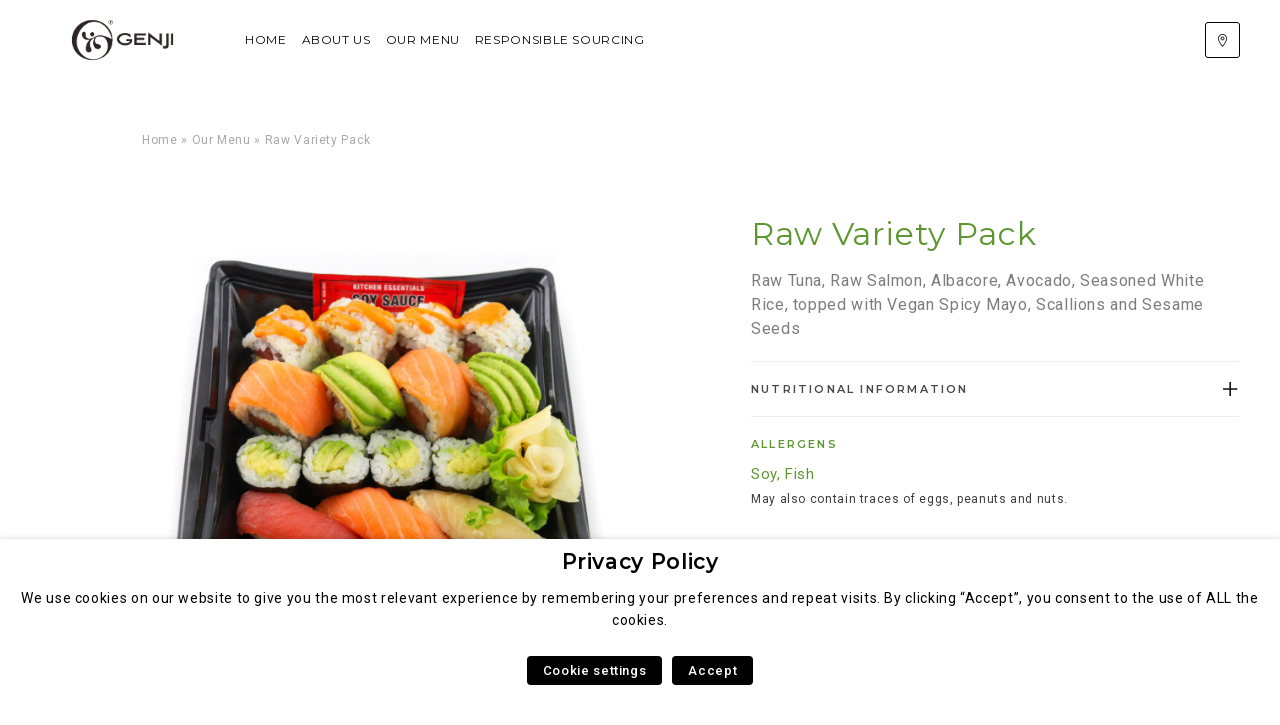

--- FILE ---
content_type: text/html; charset=UTF-8
request_url: https://genjiweb.com/produit/raw-variety-pack/
body_size: 13519
content:
<!doctype html><html lang="en-US"><head><meta charset="UTF-8"><meta name="viewport" content="width=device-width, initial-scale=1"><link rel="profile" href="https://gmpg.org/xfn/11"><link rel="apple-touch-icon" sizes="180x180" href="/apple-touch-icon.png"><link rel="manifest" href="/site.webmanifest"><meta name="msapplication-TileColor" content="#2d89ef"><meta name="theme-color" content="#ffffff"><meta name='robots' content='index, follow, max-image-preview:large, max-snippet:-1, max-video-preview:-1' /><link rel="alternate" hreflang="us" href="https://genjiweb.com/produit/raw-variety-pack/" /><link rel="alternate" hreflang="x-default" href="https://genjiweb.com/produit/raw-variety-pack/" /><link media="all" href="https://genjiweb.com/wp-content/cache/autoptimize/12/css/autoptimize_9c74024e5e11a67ea8e0d7514da995ad.css" rel="stylesheet"><title>Raw Variety Pack - Genji</title><link rel="canonical" href="https://genjiweb.com/produit/raw-variety-pack/" /><meta property="og:locale" content="en_US" /><meta property="og:type" content="article" /><meta property="og:title" content="Raw Variety Pack - Genji" /><meta property="og:url" content="https://genjiweb.com/produit/raw-variety-pack/" /><meta property="og:site_name" content="Genji" /><meta property="article:modified_time" content="2021-05-21T07:43:45+00:00" /><meta property="og:image" content="https://genjiweb.com/wp-content/uploads/sites/12/2021/05/raw-variety-pack.jpg" /><meta property="og:image:width" content="1637" /><meta property="og:image:height" content="1638" /><meta property="og:image:type" content="image/jpeg" /><meta name="twitter:card" content="summary_large_image" /> <script type="application/ld+json" class="yoast-schema-graph">{"@context":"https://schema.org","@graph":[{"@type":"WebPage","@id":"https://genjiweb.com/produit/raw-variety-pack/","url":"https://genjiweb.com/produit/raw-variety-pack/","name":"Raw Variety Pack - Genji","isPartOf":{"@id":"https://genjiweb.com/#website"},"primaryImageOfPage":{"@id":"https://genjiweb.com/produit/raw-variety-pack/#primaryimage"},"image":{"@id":"https://genjiweb.com/produit/raw-variety-pack/#primaryimage"},"thumbnailUrl":"https://genjiweb.com/wp-content/uploads/sites/12/2021/05/raw-variety-pack.jpg","datePublished":"2021-05-21T07:26:44+00:00","dateModified":"2021-05-21T07:43:45+00:00","breadcrumb":{"@id":"https://genjiweb.com/produit/raw-variety-pack/#breadcrumb"},"inLanguage":"en-US","potentialAction":[{"@type":"ReadAction","target":["https://genjiweb.com/produit/raw-variety-pack/"]}]},{"@type":"ImageObject","inLanguage":"en-US","@id":"https://genjiweb.com/produit/raw-variety-pack/#primaryimage","url":"https://genjiweb.com/wp-content/uploads/sites/12/2021/05/raw-variety-pack.jpg","contentUrl":"https://genjiweb.com/wp-content/uploads/sites/12/2021/05/raw-variety-pack.jpg","width":1637,"height":1638},{"@type":"BreadcrumbList","@id":"https://genjiweb.com/produit/raw-variety-pack/#breadcrumb","itemListElement":[{"@type":"ListItem","position":1,"name":"Home","item":"https://genjiweb.com/"},{"@type":"ListItem","position":2,"name":"Our Menu","item":"https://genjiweb.com/our-menu/"},{"@type":"ListItem","position":3,"name":"Raw Variety Pack"}]},{"@type":"WebSite","@id":"https://genjiweb.com/#website","url":"https://genjiweb.com/","name":"Genji","description":"","potentialAction":[{"@type":"SearchAction","target":{"@type":"EntryPoint","urlTemplate":"https://genjiweb.com/?s={search_term_string}"},"query-input":"required name=search_term_string"}],"inLanguage":"en-US"}]}</script> <link rel='dns-prefetch' href='//genjiweb.com' /><link rel='dns-prefetch' href='//maps.googleapis.com' /><link rel='dns-prefetch' href='//fonts.googleapis.com' /> <script type="text/javascript">window._wpemojiSettings = {"baseUrl":"https:\/\/s.w.org\/images\/core\/emoji\/15.0.3\/72x72\/","ext":".png","svgUrl":"https:\/\/s.w.org\/images\/core\/emoji\/15.0.3\/svg\/","svgExt":".svg","source":{"concatemoji":"https:\/\/genjiweb.com\/wp-includes\/js\/wp-emoji-release.min.js?ver=6.6.2"}};
/*! This file is auto-generated */
!function(i,n){var o,s,e;function c(e){try{var t={supportTests:e,timestamp:(new Date).valueOf()};sessionStorage.setItem(o,JSON.stringify(t))}catch(e){}}function p(e,t,n){e.clearRect(0,0,e.canvas.width,e.canvas.height),e.fillText(t,0,0);var t=new Uint32Array(e.getImageData(0,0,e.canvas.width,e.canvas.height).data),r=(e.clearRect(0,0,e.canvas.width,e.canvas.height),e.fillText(n,0,0),new Uint32Array(e.getImageData(0,0,e.canvas.width,e.canvas.height).data));return t.every(function(e,t){return e===r[t]})}function u(e,t,n){switch(t){case"flag":return n(e,"\ud83c\udff3\ufe0f\u200d\u26a7\ufe0f","\ud83c\udff3\ufe0f\u200b\u26a7\ufe0f")?!1:!n(e,"\ud83c\uddfa\ud83c\uddf3","\ud83c\uddfa\u200b\ud83c\uddf3")&&!n(e,"\ud83c\udff4\udb40\udc67\udb40\udc62\udb40\udc65\udb40\udc6e\udb40\udc67\udb40\udc7f","\ud83c\udff4\u200b\udb40\udc67\u200b\udb40\udc62\u200b\udb40\udc65\u200b\udb40\udc6e\u200b\udb40\udc67\u200b\udb40\udc7f");case"emoji":return!n(e,"\ud83d\udc26\u200d\u2b1b","\ud83d\udc26\u200b\u2b1b")}return!1}function f(e,t,n){var r="undefined"!=typeof WorkerGlobalScope&&self instanceof WorkerGlobalScope?new OffscreenCanvas(300,150):i.createElement("canvas"),a=r.getContext("2d",{willReadFrequently:!0}),o=(a.textBaseline="top",a.font="600 32px Arial",{});return e.forEach(function(e){o[e]=t(a,e,n)}),o}function t(e){var t=i.createElement("script");t.src=e,t.defer=!0,i.head.appendChild(t)}"undefined"!=typeof Promise&&(o="wpEmojiSettingsSupports",s=["flag","emoji"],n.supports={everything:!0,everythingExceptFlag:!0},e=new Promise(function(e){i.addEventListener("DOMContentLoaded",e,{once:!0})}),new Promise(function(t){var n=function(){try{var e=JSON.parse(sessionStorage.getItem(o));if("object"==typeof e&&"number"==typeof e.timestamp&&(new Date).valueOf()<e.timestamp+604800&&"object"==typeof e.supportTests)return e.supportTests}catch(e){}return null}();if(!n){if("undefined"!=typeof Worker&&"undefined"!=typeof OffscreenCanvas&&"undefined"!=typeof URL&&URL.createObjectURL&&"undefined"!=typeof Blob)try{var e="postMessage("+f.toString()+"("+[JSON.stringify(s),u.toString(),p.toString()].join(",")+"));",r=new Blob([e],{type:"text/javascript"}),a=new Worker(URL.createObjectURL(r),{name:"wpTestEmojiSupports"});return void(a.onmessage=function(e){c(n=e.data),a.terminate(),t(n)})}catch(e){}c(n=f(s,u,p))}t(n)}).then(function(e){for(var t in e)n.supports[t]=e[t],n.supports.everything=n.supports.everything&&n.supports[t],"flag"!==t&&(n.supports.everythingExceptFlag=n.supports.everythingExceptFlag&&n.supports[t]);n.supports.everythingExceptFlag=n.supports.everythingExceptFlag&&!n.supports.flag,n.DOMReady=!1,n.readyCallback=function(){n.DOMReady=!0}}).then(function(){return e}).then(function(){var e;n.supports.everything||(n.readyCallback(),(e=n.source||{}).concatemoji?t(e.concatemoji):e.wpemoji&&e.twemoji&&(t(e.twemoji),t(e.wpemoji)))}))}((window,document),window._wpemojiSettings);</script> <style id='wp-emoji-styles-inline-css' type='text/css'>img.wp-smiley, img.emoji {
		display: inline !important;
		border: none !important;
		box-shadow: none !important;
		height: 1em !important;
		width: 1em !important;
		margin: 0 0.07em !important;
		vertical-align: -0.1em !important;
		background: none !important;
		padding: 0 !important;
	}</style><style id='safe-svg-svg-icon-style-inline-css' type='text/css'>.safe-svg-cover{text-align:center}.safe-svg-cover .safe-svg-inside{display:inline-block;max-width:100%}.safe-svg-cover svg{height:100%;max-height:100%;max-width:100%;width:100%}</style><style id='classic-theme-styles-inline-css' type='text/css'>/*! This file is auto-generated */
.wp-block-button__link{color:#fff;background-color:#32373c;border-radius:9999px;box-shadow:none;text-decoration:none;padding:calc(.667em + 2px) calc(1.333em + 2px);font-size:1.125em}.wp-block-file__button{background:#32373c;color:#fff;text-decoration:none}</style><style id='global-styles-inline-css' type='text/css'>:root{--wp--preset--aspect-ratio--square: 1;--wp--preset--aspect-ratio--4-3: 4/3;--wp--preset--aspect-ratio--3-4: 3/4;--wp--preset--aspect-ratio--3-2: 3/2;--wp--preset--aspect-ratio--2-3: 2/3;--wp--preset--aspect-ratio--16-9: 16/9;--wp--preset--aspect-ratio--9-16: 9/16;--wp--preset--gradient--vivid-cyan-blue-to-vivid-purple: linear-gradient(135deg,rgba(6,147,227,1) 0%,rgb(155,81,224) 100%);--wp--preset--gradient--light-green-cyan-to-vivid-green-cyan: linear-gradient(135deg,rgb(122,220,180) 0%,rgb(0,208,130) 100%);--wp--preset--gradient--luminous-vivid-amber-to-luminous-vivid-orange: linear-gradient(135deg,rgba(252,185,0,1) 0%,rgba(255,105,0,1) 100%);--wp--preset--gradient--luminous-vivid-orange-to-vivid-red: linear-gradient(135deg,rgba(255,105,0,1) 0%,rgb(207,46,46) 100%);--wp--preset--gradient--very-light-gray-to-cyan-bluish-gray: linear-gradient(135deg,rgb(238,238,238) 0%,rgb(169,184,195) 100%);--wp--preset--gradient--cool-to-warm-spectrum: linear-gradient(135deg,rgb(74,234,220) 0%,rgb(151,120,209) 20%,rgb(207,42,186) 40%,rgb(238,44,130) 60%,rgb(251,105,98) 80%,rgb(254,248,76) 100%);--wp--preset--gradient--blush-light-purple: linear-gradient(135deg,rgb(255,206,236) 0%,rgb(152,150,240) 100%);--wp--preset--gradient--blush-bordeaux: linear-gradient(135deg,rgb(254,205,165) 0%,rgb(254,45,45) 50%,rgb(107,0,62) 100%);--wp--preset--gradient--luminous-dusk: linear-gradient(135deg,rgb(255,203,112) 0%,rgb(199,81,192) 50%,rgb(65,88,208) 100%);--wp--preset--gradient--pale-ocean: linear-gradient(135deg,rgb(255,245,203) 0%,rgb(182,227,212) 50%,rgb(51,167,181) 100%);--wp--preset--gradient--electric-grass: linear-gradient(135deg,rgb(202,248,128) 0%,rgb(113,206,126) 100%);--wp--preset--gradient--midnight: linear-gradient(135deg,rgb(2,3,129) 0%,rgb(40,116,252) 100%);--wp--preset--font-size--small: 13px;--wp--preset--font-size--medium: 20px;--wp--preset--font-size--large: 36px;--wp--preset--font-size--x-large: 42px;--wp--preset--spacing--20: 0.44rem;--wp--preset--spacing--30: 0.67rem;--wp--preset--spacing--40: 1rem;--wp--preset--spacing--50: 1.5rem;--wp--preset--spacing--60: 2.25rem;--wp--preset--spacing--70: 3.38rem;--wp--preset--spacing--80: 5.06rem;--wp--preset--shadow--natural: 6px 6px 9px rgba(0, 0, 0, 0.2);--wp--preset--shadow--deep: 12px 12px 50px rgba(0, 0, 0, 0.4);--wp--preset--shadow--sharp: 6px 6px 0px rgba(0, 0, 0, 0.2);--wp--preset--shadow--outlined: 6px 6px 0px -3px rgba(255, 255, 255, 1), 6px 6px rgba(0, 0, 0, 1);--wp--preset--shadow--crisp: 6px 6px 0px rgba(0, 0, 0, 1);}:where(.is-layout-flex){gap: 0.5em;}:where(.is-layout-grid){gap: 0.5em;}body .is-layout-flex{display: flex;}.is-layout-flex{flex-wrap: wrap;align-items: center;}.is-layout-flex > :is(*, div){margin: 0;}body .is-layout-grid{display: grid;}.is-layout-grid > :is(*, div){margin: 0;}:where(.wp-block-columns.is-layout-flex){gap: 2em;}:where(.wp-block-columns.is-layout-grid){gap: 2em;}:where(.wp-block-post-template.is-layout-flex){gap: 1.25em;}:where(.wp-block-post-template.is-layout-grid){gap: 1.25em;}.has-vivid-cyan-blue-to-vivid-purple-gradient-background{background: var(--wp--preset--gradient--vivid-cyan-blue-to-vivid-purple) !important;}.has-light-green-cyan-to-vivid-green-cyan-gradient-background{background: var(--wp--preset--gradient--light-green-cyan-to-vivid-green-cyan) !important;}.has-luminous-vivid-amber-to-luminous-vivid-orange-gradient-background{background: var(--wp--preset--gradient--luminous-vivid-amber-to-luminous-vivid-orange) !important;}.has-luminous-vivid-orange-to-vivid-red-gradient-background{background: var(--wp--preset--gradient--luminous-vivid-orange-to-vivid-red) !important;}.has-very-light-gray-to-cyan-bluish-gray-gradient-background{background: var(--wp--preset--gradient--very-light-gray-to-cyan-bluish-gray) !important;}.has-cool-to-warm-spectrum-gradient-background{background: var(--wp--preset--gradient--cool-to-warm-spectrum) !important;}.has-blush-light-purple-gradient-background{background: var(--wp--preset--gradient--blush-light-purple) !important;}.has-blush-bordeaux-gradient-background{background: var(--wp--preset--gradient--blush-bordeaux) !important;}.has-luminous-dusk-gradient-background{background: var(--wp--preset--gradient--luminous-dusk) !important;}.has-pale-ocean-gradient-background{background: var(--wp--preset--gradient--pale-ocean) !important;}.has-electric-grass-gradient-background{background: var(--wp--preset--gradient--electric-grass) !important;}.has-midnight-gradient-background{background: var(--wp--preset--gradient--midnight) !important;}.has-small-font-size{font-size: var(--wp--preset--font-size--small) !important;}.has-medium-font-size{font-size: var(--wp--preset--font-size--medium) !important;}.has-large-font-size{font-size: var(--wp--preset--font-size--large) !important;}.has-x-large-font-size{font-size: var(--wp--preset--font-size--x-large) !important;}
:where(.wp-block-post-template.is-layout-flex){gap: 1.25em;}:where(.wp-block-post-template.is-layout-grid){gap: 1.25em;}
:where(.wp-block-columns.is-layout-flex){gap: 2em;}:where(.wp-block-columns.is-layout-grid){gap: 2em;}
:root :where(.wp-block-pullquote){font-size: 1.5em;line-height: 1.6;}</style><style id='cookie-law-info-gdpr-inline-css' type='text/css'>.cli-modal-content, .cli-tab-content { background-color: #ffffff; }.cli-privacy-content-text, .cli-modal .cli-modal-dialog, .cli-tab-container p, a.cli-privacy-readmore { color: #000000; }.cli-tab-header { background-color: #f2f2f2; }.cli-tab-header, .cli-tab-header a.cli-nav-link,span.cli-necessary-caption,.cli-switch .cli-slider:after { color: #000000; }.cli-switch .cli-slider:before { background-color: #ffffff; }.cli-switch input:checked + .cli-slider:before { background-color: #ffffff; }.cli-switch .cli-slider { background-color: #e3e1e8; }.cli-switch input:checked + .cli-slider { background-color: #28a745; }.cli-modal-close svg { fill: #000000; }.cli-tab-footer .wt-cli-privacy-accept-all-btn { background-color: #00acad; color: #ffffff}.cli-tab-footer .wt-cli-privacy-accept-btn { background-color: #00acad; color: #ffffff}.cli-tab-header a:before{ border-right: 1px solid #000000; border-bottom: 1px solid #000000; }</style><link rel='stylesheet' id='gfonts-css' href='https://fonts.googleapis.com/css?family=Montserrat%3A400%2C500%2C600%7CRoboto%3A400%2C500%2C700&#038;display=swap&#038;ver=6.6.2' type='text/css' media='all' /> <script type="text/javascript" src="https://genjiweb.com/wp-includes/js/jquery/jquery.min.js?ver=3.7.1" id="jquery-core-js"></script> <script type="text/javascript" src="https://genjiweb.com/wp-includes/js/jquery/jquery-migrate.min.js?ver=3.4.1" id="jquery-migrate-js"></script> <script type="text/javascript" id="cookie-law-info-js-extra">var Cli_Data = {"nn_cookie_ids":["viewed_cookie_policy","YSC","VISITOR_INFO1_LIVE","yt-remote-device-id","yt-remote-connected-devices","kampyle_userid","kampyleUserSession","kampyleUserSessionsCount","kampyleSessionPageCounter","CONSENT","wpml_browser_redirect_test","_icl_visitor_lang_js","mdLogger"],"non_necessary_cookies":{"necessary":["viewed_cookie_policy"],"others":["mdLogger"],"advertisement":["YSC","VISITOR_INFO1_LIVE","yt-remote-device-id","yt-remote-connected-devices"],"analytics":["kampyle_userid","kampyleUserSession","kampyleUserSessionsCount","kampyleSessionPageCounter","CONSENT"],"functional":["wpml_browser_redirect_test","_icl_visitor_lang_js"]},"cookielist":{"necessary":{"id":426,"status":true,"priority":0,"title":"Necessary","strict":true,"default_state":false,"ccpa_optout":false,"loadonstart":false},"others":{"id":425,"status":true,"priority":0,"title":"Others","strict":false,"default_state":false,"ccpa_optout":false,"loadonstart":false},"advertisement":{"id":427,"status":true,"priority":0,"title":"Advertisement","strict":false,"default_state":false,"ccpa_optout":false,"loadonstart":false},"analytics":{"id":428,"status":true,"priority":0,"title":"Analytics","strict":false,"default_state":false,"ccpa_optout":false,"loadonstart":false},"functional":{"id":429,"status":true,"priority":0,"title":"Functional","strict":false,"default_state":false,"ccpa_optout":false,"loadonstart":false}},"ajax_url":"https:\/\/genjiweb.com\/wp-admin\/admin-ajax.php","current_lang":"us","security":"5dae61babb","eu_countries":["GB"],"geoIP":"disabled","use_custom_geolocation_api":"","custom_geolocation_api":"https:\/\/geoip.cookieyes.com\/geoip\/checker\/result.php","consentVersion":"1","strictlyEnabled":["necessary","obligatoire"],"cookieDomain":"genjiweb.com","privacy_length":"250","ccpaEnabled":"","ccpaRegionBased":"","ccpaBarEnabled":"","ccpaType":"gdpr","triggerDomRefresh":"","secure_cookies":""};
var log_object = {"ajax_url":"https:\/\/genjiweb.com\/wp-admin\/admin-ajax.php"};</script> <script type="text/javascript" src="https://genjiweb.com/wp-content/plugins/webtoffee-gdpr-cookie-consent/public/js/cookie-law-info-public.js?ver=2.3.7" id="cookie-law-info-js"></script> <script type="text/javascript" id="wpml-browser-redirect-js-extra">var wpml_browser_redirect_params = {"pageLanguage":"us","languageUrls":{"en_us":"https:\/\/genjiweb.com\/produit\/raw-variety-pack\/","en":"https:\/\/genjiweb.com\/produit\/raw-variety-pack\/","us":"https:\/\/genjiweb.com\/produit\/raw-variety-pack\/"},"cookie":{"name":"_icl_visitor_lang_js","domain":"genjiweb.com","path":"\/","expiration":8760}};</script> <script type="text/javascript" src="https://genjiweb.com/wp-content/plugins/sitepress-multilingual-cms/dist/js/browser-redirect/app.js?ver=4.6.9" id="wpml-browser-redirect-js"></script> <link rel="https://api.w.org/" href="https://genjiweb.com/wp-json/" /><link rel="alternate" title="JSON" type="application/json" href="https://genjiweb.com/wp-json/wp/v2/produit/5156" /><link rel="EditURI" type="application/rsd+xml" title="RSD" href="https://genjiweb.com/xmlrpc.php?rsd" /><meta name="generator" content="WordPress 6.6.2" /><link rel='shortlink' href='https://genjiweb.com/?p=5156' /><link rel="alternate" title="oEmbed (JSON)" type="application/json+oembed" href="https://genjiweb.com/wp-json/oembed/1.0/embed?url=https%3A%2F%2Fgenjiweb.com%2Fproduit%2Fraw-variety-pack%2F" /><link rel="alternate" title="oEmbed (XML)" type="text/xml+oembed" href="https://genjiweb.com/wp-json/oembed/1.0/embed?url=https%3A%2F%2Fgenjiweb.com%2Fproduit%2Fraw-variety-pack%2F&#038;format=xml" /><meta name="generator" content="WPML ver:4.6.9 stt:68;" /><link rel="icon" href="https://genjiweb.com/wp-content/uploads/sites/12/2021/05/cropped-Favicon-32x32.png" sizes="32x32" /><link rel="icon" href="https://genjiweb.com/wp-content/uploads/sites/12/2021/05/cropped-Favicon-192x192.png" sizes="192x192" /><link rel="apple-touch-icon" href="https://genjiweb.com/wp-content/uploads/sites/12/2021/05/cropped-Favicon-180x180.png" /><meta name="msapplication-TileImage" content="https://genjiweb.com/wp-content/uploads/sites/12/2021/05/cropped-Favicon-270x270.png" /><style type="text/css" id="wp-custom-css">.c-brands-name,
.c-rte a {
    color: #5e9732 !important;
}

.is-theme-invert h1 {
    font-weight: 400;
}

.c-products__content .c-products__head h1.u-sr-only {
    width: auto !important;
    height: auto !important;
    clip: auto !important;
    clip-path: none !important;
    color: white !important;
}

.c-products__head {
        height: 130px;
	padding-bottom: 0px;
}

.c-products__head h1,
.c-page-head__title {
    font-size: 1.875rem;
}

@media (min-width: 48em) {
   .c-products__head, .c-banner-img {
        height: 260px !important;
    }
	.c-products__head h1,
	.c-page-head__title {
			font-size: 60px;
	}
}

.c-lang-switcher, .c-prod__inner .c-button {
    display: none;
}

@media (max-width: 1024px) {
	.c-store-locator__panel {
		background: white;
	}
	.c-store-locator__toggle:after {
		background-image:url("data:image/svg+xml;charset=utf-8,%3Csvg xmlns='http://www.w3.org/2000/svg' viewBox='0 0 58 32'%3E%3Cpath d='M28.9.038c-1 0-1.9.4-2.7 1.1l-25 24c-1.6 1.5-1.6 4.1-.1 5.7 1.5 1.6 4.1 1.6 5.7.1L29 9.538l22.2 21.3c1.6 1.5 4.1 1.5 5.7-.1 1.5-1.6 1.5-4.1-.1-5.7l-25-24c-.8-.7-1.8-1.1-2.9-1z' fill='%23000'/%3E%3C/svg%3E");
	}
	.c-store-locator__panel * {
    color: black !important;
	}
	
	.c-nav {
		background: white;
	}
	
	.c-nav * {
		color: black;
	}
}

/** Menu **/

@media (min-width: 80em) {
    .c-footer__logo {
        flex-grow: 0;
        flex-shrink: 0;
        flex-basis: calc(17.975% - 15px);
        max-width: calc(17.975% - 15px);
        width: calc(17.975% - 15px);
    }
	
	.c-footer__links {
		display: flex;
    flex-direction: row;
    flex-shrink: 0;
    flex-grow: 0;
		flex-basis: calc(38.65% - 16.66667px);
        max-width: calc(38.65% - 16.66667px);
        width: calc(38.65% - 16.66667px);
	}
	.c-footer__links li {
		width: 100%;
	}
	
	.c-footer__popular {
        flex-grow: 0;
        flex-shrink: 0;
        flex-basis: calc(12.65% - 16.66667px);
        max-width: calc(12.65% - 16.66667px);
        width: calc(12.65% - 16.66667px);
    }
	
	.c-footer__nl {
        flex-grow: 0;
        flex-shrink: 0;
        flex-basis: calc(17.975% - 15px);
        max-width: calc(17.975% - 15px);
        width: calc(17.975% - 15px);
        margin-top: 0;
        padding-bottom: 0;
    }
}

 .c-footer__links {
    flex: 1;
    display: flex;
    flex-flow: row wrap;
    margin-left: 0;
    max-width: none
}

 .c-footer__links li {
    list-style: none
}

 .c-footer__links>.menu-item {
    width: 100%;
    list-style: none;
    margin: 0;
    padding: 0;
    border-top: 1px solid #d3d3d3
}

 .c-footer__links>.menu-item>a {
    position: relative;
    display: block;
    font-size: .8125rem;
    padding: 30px 0;
    font-weight: 600;
    text-transform: uppercase;
    text-decoration: none;
    font-family: Montserrat,sans-serif;
    font-family: var(--global-headings-font-family);
    color: #000;
    pointer-events: auto
}

 .c-footer__links>.menu-item.menu-item-has-children>a:after {
    content: "";
    display: block;
    width: 11px;
    height: 11px;
    position: absolute;
    right: 0;
    top: 50%;
    transform: translateY(-50%);
    background: url(//hanagroup.eu/wp-content/themes/hana/assets/build/css/../img/icon-arrowGrey.svg) 0 0 no-repeat;
    background-size: cover;
    transition: transform .3s ease
}

 .c-footer__links>.menu-item.menu-item-has-children>a.is-open:after {
    transform: translateY(-50%) rotate(180deg)
}

 .c-footer .sub-menu {
    display: none;
    margin-left: 0
}

 .c-footer .sub-menu>li {
    margin-bottom: 12px
}

 .c-footer .sub-menu a {
    padding: 0;
    margin-bottom: 10px
}


 .c-footer__top {
    border-top: 1px solid #d3d3d3
}

@media (min-width: 48em) {
     .c-footer__links>.menu-item {
        flex-grow: 0;
        flex-shrink: 0;
        flex-basis: calc(33.3% - 13.33333px);
        max-width: calc(33.3% - 13.33333px);
        width: calc(33.3% - 13.33333px);
        border: 0
    }

     .c-footer__links>.menu-item:nth-child(1n) {
        margin-right: 20px;
        margin-left: 0
    }

     .c-footer__links>.menu-item:last-child {
        margin-right: 0
    }

     .c-footer__links>.menu-item:nth-child(3n) {
        margin-right: 0;
        margin-left: auto
    }

     .c-footer__links>.menu-item>a {
        padding: 0;
    }

     .c-footer__links>.menu-item.menu-item-has-children>a:after {
        display: none
    }

     .c-footer .sub-menu {
        display: block
    }

     .c-footer .sub-menu a {
        margin-bottom: 0
    }
}

@media (min-width: 80em) {
     .c-footer__nl {
        flex-basis: fit-content
    }

     .c-footer__links {
        justify-content: center;
    }

     .c-footer__links>.menu-item:nth-child(1n) {
        margin-right: 20px;
        margin-left: 0
    }

     .c-footer__links>.menu-item:last-child {
        margin-right: 0
    }
}

.c-footer .is-hover .sub-menu {
    display: block;
}

.site-12 .c-store-locator__marker {
    background-color: #5e9732 !important;
}

.page-template-store-locator .c-results__item:not([data-brand="genjiweb"]) {
    display: none !important;
}
.c-results__count {
    opacity: 0 !important;
}</style><style>:root {
			  --color-gray: #474747;
			  --color-primary: #0a0202;
			  --color-secondary: #ffffff;
			  --color-secondary-light: #141414;
			  --color-secondary-dark: #5e9732;
			  --color-secondary-darker: #000000;
			  --color-white-alt: #aaa9a9;
			  --heading-text-transform: normal;
				--global-font-family: 'Roboto', sans-serif;
			  --global-headings-font-family: 'Montserrat', sans-serif;
			}
			.c-newsletter {
				--bg-nl-v: url(https://genjiweb.com/wp-content/uploads/sites/12/2020/10/deco3.jpg);
				--bg-nl-h: url(https://genjiweb.com/wp-content/uploads/sites/12/2020/10/deco4-scaled.jpg);
				--bg-nl-box: url(https://genjiweb.com/wp-content/uploads/sites/12/2020/10/bg-hana-group.jpg);
			}
						.site-30 .c-footer .is-hover .sub-menu {
				display: block;
			}
			.site-30 .c-footer__links>.menu-item.menu-item-has-children.is-hover>a:after {
				transform: translateY(-50%) rotate(-180deg);
			}</style><link rel="stylesheet" type="text/css" href="//cdn.jsdelivr.net/npm/slick-carousel@1.8.1/slick/slick.css"/><link rel="stylesheet" type="text/css" href="//cdn.jsdelivr.net/npm/slick-carousel@1.8.1/slick/slick-theme.css"/> <script type="text/javascript" src="//cdn.jsdelivr.net/npm/slick-carousel@1.8.1/slick/slick.min.js"></script> </head><body class="produit-template-default single single-produit postid-5156 is-theme-invert site-12">  <script type="text/plain" data-cli-class="cli-blocker-script" data-cli-label="Google Tag Manager"  data-cli-script-type="analytics" data-cli-block="true" data-cli-block-if-ccpa-optout="false" data-cli-element-position="body" async src="https://www.googletagmanager.com/gtag/js?id=G-ZZXDLD2Y31"></script> <script>window.dataLayer = window.dataLayer || [];
        function gtag(){dataLayer.push(arguments);}
        gtag('js', new Date());

        gtag('config', 'G-ZZXDLD2Y31');</script>  <noscript><iframe data-cli-class="cli-blocker-script" data-cli-label="Google Tag Manager"  data-cli-script-type="analytics" data-cli-block="true" data-cli-block-if-ccpa-optout="false" data-cli-element-position="body" data-cli-placeholder="Accept <a class='cli_manage_current_consent'>Analytics</a> cookies to view the content." data-cli-src="https://www.googletagmanager.com/ns.html?id=GTM-524GR7B";
 height="0" width="0" style="display:none;visibility:hidden"></iframe></noscript><div id="global"><main class="main"><header class="c-header "><div class="o-wrapper"><div class="c-header__content"> <a class="c-header__logo c-header__logo--std" href="https://genjiweb.com"> <img src="https://genjiweb.com/wp-content/uploads/sites/12/2021/05/Logo.png" alt="Genji"> </a> <button class="c-header__toggle js-toggle-nav"><span><span class="u-sr-only">Menu</span></span></button><nav class="c-nav"><div class="c-nav__content"><ul id="header-menu" class="c-nav__menu"><li id="menu-item-6719" class="menu-item menu-item-type-post_type menu-item-object-page menu-item-home menu-item-6719"><a href="https://genjiweb.com/">Home</a></li><li id="menu-item-6713" class="menu-item menu-item-type-post_type menu-item-object-page menu-item-6713"><a href="https://genjiweb.com/about-us/">About Us</a></li><li id="menu-item-4754" class="menu-item menu-item-type-post_type menu-item-object-page menu-item-4754"><a href="https://genjiweb.com/our-menu/">Our Menu</a></li><li id="menu-item-6710" class="menu-item menu-item-type-post_type menu-item-object-page menu-item-6710"><a href="https://genjiweb.com/responsible-sourcing/">Responsible Sourcing</a></li></ul><div class="c-nav__more"><div class="c-nav__btns"> <a class="c-nav__btn" href="https://genjiweb.com/our-locations/"> <svg height="13" viewBox="0 0 20 20" fill="#fff" xmlns="http://www.w3.org/2000/svg"> <path d="M10.0382 9.85507C9.27859 9.85507 8.51886 9.56592 7.9407 8.98761C6.78409 7.83115 6.78409 5.94928 7.9407 4.79266C8.50085 4.23236 9.24579 3.92383 10.0382 3.92383C10.8306 3.92383 11.5753 4.23251 12.1357 4.79266C13.2923 5.94928 13.2923 7.83115 12.1357 8.98761C11.5573 9.56592 10.7978 9.85507 10.0382 9.85507ZM10.0382 5.09799C9.57904 5.09799 9.1199 5.27271 8.77032 5.62228C8.07117 6.32144 8.07117 7.45898 8.77032 8.15814C9.10892 8.49673 9.5592 8.6832 10.0382 8.6832C10.5172 8.6832 10.9674 8.49673 11.306 8.15814C12.0052 7.45898 12.0052 6.32144 11.306 5.62228C10.9565 5.27271 10.4973 5.09799 10.0382 5.09799Z" fill="white"/> <path d="M10.0447 20L9.59106 19.4672C9.32556 19.1551 3.08594 11.7699 3.08594 6.9519C3.08594 3.11859 6.20453 0 10.0378 0C13.8712 0 16.9897 3.11859 16.9897 6.9519C16.9897 11.5329 10.7556 19.1388 10.4903 19.4603L10.0447 20ZM10.0378 1.17325C6.8515 1.17325 4.25919 3.76556 4.25919 6.9519C4.25919 8.74268 5.327 11.3342 7.34726 14.4466C8.39569 16.0617 9.45145 17.4295 10.0314 18.1534C10.6123 17.4097 11.6782 15.9969 12.7332 14.351C14.7504 11.2045 15.8165 8.64578 15.8165 6.9519C15.8165 3.76556 13.2242 1.17325 10.0378 1.17325V1.17325Z" fill="white"/> </svg> <span>Locations</span></a></div></div></div></nav></div></div></header><main class="o-main"><div class="c-prod"><div class="c-breadcrumbs"><div class="o-wrapper"><div class="o-grid o-grid--center"><div class="c-breadcrumbs__content"><span><span><a href="https://genjiweb.com/">Home</a></span> » <span><a href="https://genjiweb.com/our-menu/">Our Menu</a></span> » <span class="breadcrumb_last" aria-current="page">Raw Variety Pack</span></span></div></div></div></div><div class="o-wrapper"><div class="c-prod__content"><div class="c-prod__thumb"><div class="js-slider-main"><div class="js-slider-item"> <img width="554" height="554" src="https://genjiweb.com/wp-content/uploads/sites/12/2021/05/raw-variety-pack-554x554.jpg" class="attachment-prod size-prod wp-post-image" alt="" decoding="async" fetchpriority="high" srcset="https://genjiweb.com/wp-content/uploads/sites/12/2021/05/raw-variety-pack-554x554.jpg 554w, https://genjiweb.com/wp-content/uploads/sites/12/2021/05/raw-variety-pack-300x300.jpg 300w, https://genjiweb.com/wp-content/uploads/sites/12/2021/05/raw-variety-pack-1024x1024.jpg 1024w, https://genjiweb.com/wp-content/uploads/sites/12/2021/05/raw-variety-pack-150x150.jpg 150w, https://genjiweb.com/wp-content/uploads/sites/12/2021/05/raw-variety-pack-768x768.jpg 768w, https://genjiweb.com/wp-content/uploads/sites/12/2021/05/raw-variety-pack-1536x1536.jpg 1536w, https://genjiweb.com/wp-content/uploads/sites/12/2021/05/raw-variety-pack-630x630.jpg 630w, https://genjiweb.com/wp-content/uploads/sites/12/2021/05/raw-variety-pack-260x260.jpg 260w, https://genjiweb.com/wp-content/uploads/sites/12/2021/05/raw-variety-pack-224x224.jpg 224w, https://genjiweb.com/wp-content/uploads/sites/12/2021/05/raw-variety-pack-140x140.jpg 140w, https://genjiweb.com/wp-content/uploads/sites/12/2021/05/raw-variety-pack.jpg 1637w" sizes="(max-width: 554px) 100vw, 554px" /></div></div><div class="js-slider-thumbs"><div class="js-slider-item"> <img width="554" height="554" src="https://genjiweb.com/wp-content/uploads/sites/12/2021/05/raw-variety-pack-554x554.jpg" class="attachment-prod size-prod wp-post-image" alt="" decoding="async" srcset="https://genjiweb.com/wp-content/uploads/sites/12/2021/05/raw-variety-pack-554x554.jpg 554w, https://genjiweb.com/wp-content/uploads/sites/12/2021/05/raw-variety-pack-300x300.jpg 300w, https://genjiweb.com/wp-content/uploads/sites/12/2021/05/raw-variety-pack-1024x1024.jpg 1024w, https://genjiweb.com/wp-content/uploads/sites/12/2021/05/raw-variety-pack-150x150.jpg 150w, https://genjiweb.com/wp-content/uploads/sites/12/2021/05/raw-variety-pack-768x768.jpg 768w, https://genjiweb.com/wp-content/uploads/sites/12/2021/05/raw-variety-pack-1536x1536.jpg 1536w, https://genjiweb.com/wp-content/uploads/sites/12/2021/05/raw-variety-pack-630x630.jpg 630w, https://genjiweb.com/wp-content/uploads/sites/12/2021/05/raw-variety-pack-260x260.jpg 260w, https://genjiweb.com/wp-content/uploads/sites/12/2021/05/raw-variety-pack-224x224.jpg 224w, https://genjiweb.com/wp-content/uploads/sites/12/2021/05/raw-variety-pack-140x140.jpg 140w, https://genjiweb.com/wp-content/uploads/sites/12/2021/05/raw-variety-pack.jpg 1637w" sizes="(max-width: 554px) 100vw, 554px" /></div></div></div><div class="c-prod__inner"><div class="c-prod__cat"></div><h1 class="c-prod__title">Raw Variety Pack</h1><p class="c-prod__desc">Raw Tuna, Raw Salmon, Albacore, Avocado, Seasoned White Rice, topped with Vegan Spicy Mayo, Scallions and Sesame Seeds</p> <a class="c-button" href="https://genjiweb.com/our-locations/">Find my stand</a><div class="c-compo"><h2 class="c-compo__toggle" tabindex="0">Nutritional information</h2><ul class="c-compo__list"><li class="c-compo__item">Calories <strong>683 kcal</strong></li><li class="c-compo__item">Fats : <strong>20g</strong></li><li class="c-compo__item">Of which saturated : <strong>3g</strong></li><li class="c-compo__item">Carbohydrates : <strong>105g</strong></li><li class="c-compo__item">Of which sugars : <strong>19g</strong></li><li class="c-compo__item">Proteins : <strong>24g</strong></li><li class="c-compo__item">Salt : <strong>1159mg</strong></li></ul></div><h2 class="c-prod__sub">Allergens</h2><div class="c-prod__allergens">Soy, Fish</div><div class="c-prod__mention">May also contain traces of eggs, peanuts and nuts.</div><div class="c-price-mention"></div></div></div></div></div> <script type="text/javascript">jQuery(document).ready(function(){
      jQuery('.js-slider-main').slick({
        slidesToShow: 1,
        slidesToScroll: 1,
        arrows: true,
        fade: true,
        asNavFor: (jQuery('.js-slider-thumbs .js-slider-item').length < 4 ? false : '.js-slider-thumbs'),
        centerMode: false,
      });
      jQuery('.js-slider-thumbs').slick({
        slidesToShow: (jQuery('.js-slider-thumbs .js-slider-item').length == 2 ? 3 : 3),
        slidesToScroll: 1,
        asNavFor: '.js-slider-main',
        arrows: false,
        dots: false,
        centerMode: false,
        focusOnSelect: true,
        infinite:true,
        draggable:false
      });
    });</script> <style type="text/css">.js-slider-item {
      margin: 10px;
    }
    .slick-slide img {
      width: 100%;
      cursor: pointer;
    }
    .js-slider-main .slick-arrow {
      opacity: 0;
      transition: all 500ms cubic-bezier(0.250, 0.250, 0.750, 0.750); /* linear */
    }
    .js-slider-main:hover .slick-arrow {
      opacity: 1;
    }
    .slick-prev:before, .slick-next:before {
      color:var(--color-primary);
    }</style></main><footer class="c-footer"><div class="c-footer__top"><div class="o-wrapper"><div class="c-footer__wrapper"><div class="c-footer__logo c-footer__logo--std"> <a href="https://genjiweb.com"><img src="https://genjiweb.com/wp-content/uploads/sites/12/2021/05/Logo.png" alt="Genji"></a></div><ul id="footer-menu" class="c-footer__links"><li id="menu-item-6569" class="menu-item menu-item-type-custom menu-item-object-custom menu-item-has-children menu-item-6569"><a href="#">ABOUT US</a><ul class="sub-menu"><li id="menu-item-6585" class="menu-item menu-item-type-custom menu-item-object-custom menu-item-6585"><a target="_blank" rel="noopener" href="https://hanagroup.us/">HANA GROUP US</a></li><li id="menu-item-6586" class="menu-item menu-item-type-custom menu-item-object-custom menu-item-6586"><a target="_blank" rel="noopener" href="https://hanagroup.us/franchise/">FRANCHISE INFO</a></li><li id="menu-item-6587" class="menu-item menu-item-type-custom menu-item-object-custom menu-item-6587"><a target="_blank" rel="noopener" href="https://hanagroup.us/careers/">CAREERS</a></li><li id="menu-item-6598" class="menu-item menu-item-type-post_type menu-item-object-page menu-item-6598"><a target="_blank" rel="noopener" href="https://genjiweb.com/our-locations/">LOCATIONS</a></li></ul></li><li id="menu-item-6570" class="menu-item menu-item-type-custom menu-item-object-custom menu-item-has-children menu-item-6570"><a href="#">CONTACT</a><ul class="sub-menu"><li id="menu-item-6583" class="menu-item menu-item-type-custom menu-item-object-custom menu-item-6583"><a href="mailto:franchising@hanagroup.us">FRANCHISING</a></li><li id="menu-item-6584" class="menu-item menu-item-type-custom menu-item-object-custom menu-item-6584"><a href="mailto:careers@hanagroup.us">CAREERS</a></li></ul></li></ul><div class="c-footer__nl"><div class="c-footer__ext"><ul class="c-footer__social"><li><a href="https://www.facebook.com/GenjiSushiBars/" rel="external"><i class="o-icon-facebook"></i></a></li><li><a href="https://www.instagram.com/genjisushibars" rel="external"><i class="o-icon-instagram"></i></a></li></ul></div></div></div></div></div><div class="c-footer__btm"><div class="o-wrapper"><div class="c-footer__wrapper"><ul id="bottom-menu" class="c-footer__legal"><li id="menu-item-4758" class="menu-item menu-item-type-post_type menu-item-object-page menu-item-4758"><a href="https://genjiweb.com/terms-and-conditions-of-use/">Legal notice</a></li><li id="menu-item-4760" class="menu-item menu-item-type-post_type menu-item-object-page menu-item-4760"><a href="https://genjiweb.com/general-data-privacy-policy/">General data privacy policy</a></li></ul><div class="c-footer__copy">Genji® 2026</div></div></div></div></footer></div>  <script type="text/javascript">var sbiajaxurl = "https://genjiweb.com/wp-admin/admin-ajax.php";</script> <div class="wt-cli-cookie-bar-container" data-nosnippet="true"><div id="cookie-law-info-bar" role="dialog" aria-live="polite" aria-label="cookieconsent" aria-describedby="wt-cli-cookie-banner" data-cli-geo-loc="0" style="padding:10px; box-sizing:border-box; float:left; border:solid 0px #fff; font-size:14px;" class="wt-cli-cookie-bar"><div class="cli-wrapper"><h5 role="heading" aria-level="5" tabindex="0" id="wt-cli-cookie-banner-title" style="display:block; background-color:rgba(0, 0, 0, 0); color:rgb(0, 0, 0); border-color:rgb(0, 0, 0);">Privacy Policy</h5><span id="wt-cli-cookie-banner">We use cookies on our website to give you the most relevant experience by remembering your preferences and repeat visits. By clicking “Accept”, you consent to the use of ALL the cookies.<br><a id="wt-cli-settings-btn" tabindex="0" role='button' style="margin:25px 5px; border-color:rgb(255, 255, 255); ;" class="wt-cli-element medium cli-plugin-button cli-plugin-main-button cli_settings_button" >Cookie settings</a><a id="wt-cli-accept-btn" tabindex="0" role='button' style="margin:25px 5px; border-color:rgb(255, 255, 255); ;" data-cli_action="accept"  class="wt-cli-element medium cli-plugin-button cli-plugin-main-button cookie_action_close_header cli_action_button" >Accept</a></span></div></div><div tabindex="0" id="cookie-law-info-again" style="display:none;"><span id="cookie_hdr_showagain">Politique de confidentialité et cookies</span></div><div class="cli-modal" id="cliSettingsPopup" role="dialog" aria-labelledby="wt-cli-privacy-title" tabindex="-1" aria-hidden="true"><div class="cli-modal-dialog" role="document"><div class="cli-modal-content cli-bar-popup"> <button aria-label="Close" type="button" class="cli-modal-close" id="cliModalClose"> <svg class="" viewBox="0 0 24 24"><path d="M19 6.41l-1.41-1.41-5.59 5.59-5.59-5.59-1.41 1.41 5.59 5.59-5.59 5.59 1.41 1.41 5.59-5.59 5.59 5.59 1.41-1.41-5.59-5.59z"></path><path d="M0 0h24v24h-24z" fill="none"></path></svg> <span class="wt-cli-sr-only">Close</span> </button><div class="cli-modal-body"><div class="wt-cli-element cli-container-fluid cli-tab-container"><div class="cli-row"><div class="cli-col-12 cli-align-items-stretch cli-px-0"><div class="cli-privacy-overview"><h4 id='wt-cli-privacy-title'>Privacy Overview</h4><div class="cli-privacy-content"><div class="cli-privacy-content-text">This website uses cookies to improve your experience while you navigate through the website. Out of these cookies, the cookies that are categorized as necessary are stored on your browser as they are essential for the working of basic functionalities of the website. We also use third-party cookies that help us analyze and understand how you use this website. These cookies will be stored in your browser only with your consent. You also have the option to opt-out of these cookies. But opting out of some of these cookies may have an effect on your browsing experience.</div></div> <a id="wt-cli-privacy-readmore"  tabindex="0" role="button" class="cli-privacy-readmore" data-readmore-text="Show more" data-readless-text="Show less"></a></div></div><div class="cli-col-12 cli-align-items-stretch cli-px-0 cli-tab-section-container" role="tablist"><div class="cli-tab-section"><div class="cli-tab-header"> <a id="wt-cli-tab-link-necessary" tabindex="0" role="tab" aria-expanded="false" aria-describedby="wt-cli-tab-necessary" aria-controls="wt-cli-tab-necessary" class="cli-nav-link cli-settings-mobile" data-target="necessary" data-toggle="cli-toggle-tab"> Necessary </a><div class="wt-cli-necessary-checkbox"> <input type="checkbox" class="cli-user-preference-checkbox" id="wt-cli-checkbox-necessary" aria-label="Necessary" data-id="checkbox-necessary" checked="checked" /> <label class="form-check-label" for="wt-cli-checkbox-necessary"> Necessary </label></div> <span class="cli-necessary-caption"> Always Enabled </span></div><div class="cli-tab-content"><div id="wt-cli-tab-necessary" tabindex="0" role="tabpanel" aria-labelledby="wt-cli-tab-link-necessary" class="cli-tab-pane cli-fade" data-id="necessary"><div class="wt-cli-cookie-description">Necessary cookies are absolutely essential for the website to function properly. These cookies ensure basic functionalities and security features of the website, anonymously.<table class="wt-cli-element cookielawinfo-row-cat-table cookielawinfo-winter"><thead><tr><th scope="col" class="cookielawinfo-column-1">Cookie</th><th scope="col" class="cookielawinfo-column-3">Duration</th><th scope="col" class="cookielawinfo-column-4">Description</th></tr></thead><tbody><tr class="cookielawinfo-row"><td class="cookielawinfo-column-1">viewed_cookie_policy</td><td class="cookielawinfo-column-3">1 year</td><td class="cookielawinfo-column-4">The cookie is set by the GDPR Cookie Consent plugin to store whether or not the user has consented to the use of cookies. It does not store any personal data.</td></tr></tbody></table></div></div></div></div><div class="cli-tab-section"><div class="cli-tab-header"> <a id="wt-cli-tab-link-others" tabindex="0" role="tab" aria-expanded="false" aria-describedby="wt-cli-tab-others" aria-controls="wt-cli-tab-others" class="cli-nav-link cli-settings-mobile" data-target="others" data-toggle="cli-toggle-tab"> Others </a><div class="cli-switch"> <input type="checkbox" class="cli-user-preference-checkbox"  id="wt-cli-checkbox-others" aria-label="others" data-id="checkbox-others" role="switch" aria-controls="wt-cli-tab-link-others" aria-labelledby="wt-cli-tab-link-others"  /> <label for="wt-cli-checkbox-others" class="cli-slider" data-cli-enable="Enabled" data-cli-disable="Disabled"><span class="wt-cli-sr-only">others</span></label></div></div><div class="cli-tab-content"><div id="wt-cli-tab-others" tabindex="0" role="tabpanel" aria-labelledby="wt-cli-tab-link-others" class="cli-tab-pane cli-fade" data-id="others"><div class="wt-cli-cookie-description">Other uncategorized cookies are those that are being analyzed and have not been classified into a category as yet.<table class="wt-cli-element cookielawinfo-row-cat-table cookielawinfo-winter"><thead><tr><th scope="col" class="cookielawinfo-column-1">Cookie</th><th scope="col" class="cookielawinfo-column-3">Duration</th><th scope="col" class="cookielawinfo-column-4">Description</th></tr></thead><tbody><tr class="cookielawinfo-row"><td class="cookielawinfo-column-1">mdLogger</td><td class="cookielawinfo-column-3">1 year</td><td class="cookielawinfo-column-4">No description</td></tr></tbody></table></div></div></div></div><div class="cli-tab-section"><div class="cli-tab-header"> <a id="wt-cli-tab-link-advertisement" tabindex="0" role="tab" aria-expanded="false" aria-describedby="wt-cli-tab-advertisement" aria-controls="wt-cli-tab-advertisement" class="cli-nav-link cli-settings-mobile" data-target="advertisement" data-toggle="cli-toggle-tab"> Advertisement </a><div class="cli-switch"> <input type="checkbox" class="cli-user-preference-checkbox"  id="wt-cli-checkbox-advertisement" aria-label="advertisement" data-id="checkbox-advertisement" role="switch" aria-controls="wt-cli-tab-link-advertisement" aria-labelledby="wt-cli-tab-link-advertisement"  /> <label for="wt-cli-checkbox-advertisement" class="cli-slider" data-cli-enable="Enabled" data-cli-disable="Disabled"><span class="wt-cli-sr-only">advertisement</span></label></div></div><div class="cli-tab-content"><div id="wt-cli-tab-advertisement" tabindex="0" role="tabpanel" aria-labelledby="wt-cli-tab-link-advertisement" class="cli-tab-pane cli-fade" data-id="advertisement"><div class="wt-cli-cookie-description">Advertisement cookies are used to provide visitors with relevant ads and marketing campaigns. These cookies track visitors across websites and collect information to provide customized ads.<table class="wt-cli-element cookielawinfo-row-cat-table cookielawinfo-winter"><thead><tr><th scope="col" class="cookielawinfo-column-1">Cookie</th><th scope="col" class="cookielawinfo-column-3">Duration</th><th scope="col" class="cookielawinfo-column-4">Description</th></tr></thead><tbody><tr class="cookielawinfo-row"><td class="cookielawinfo-column-1">VISITOR_INFO1_LIVE</td><td class="cookielawinfo-column-3">5 months 27 days</td><td class="cookielawinfo-column-4">A cookie set by YouTube to measure bandwidth that determines whether the user gets the new or old player interface.</td></tr><tr class="cookielawinfo-row"><td class="cookielawinfo-column-1">YSC</td><td class="cookielawinfo-column-3">session</td><td class="cookielawinfo-column-4">YSC cookie is set by Youtube and is used to track the views of embedded videos on Youtube pages.</td></tr><tr class="cookielawinfo-row"><td class="cookielawinfo-column-1">yt-remote-connected-devices</td><td class="cookielawinfo-column-3">never</td><td class="cookielawinfo-column-4">YouTube sets this cookie to store the video preferences of the user using embedded YouTube video.</td></tr><tr class="cookielawinfo-row"><td class="cookielawinfo-column-1">yt-remote-device-id</td><td class="cookielawinfo-column-3">never</td><td class="cookielawinfo-column-4">YouTube sets this cookie to store the video preferences of the user using embedded YouTube video.</td></tr></tbody></table></div></div></div></div><div class="cli-tab-section"><div class="cli-tab-header"> <a id="wt-cli-tab-link-analytics" tabindex="0" role="tab" aria-expanded="false" aria-describedby="wt-cli-tab-analytics" aria-controls="wt-cli-tab-analytics" class="cli-nav-link cli-settings-mobile" data-target="analytics" data-toggle="cli-toggle-tab"> Analytics </a><div class="cli-switch"> <input type="checkbox" class="cli-user-preference-checkbox"  id="wt-cli-checkbox-analytics" aria-label="analytics" data-id="checkbox-analytics" role="switch" aria-controls="wt-cli-tab-link-analytics" aria-labelledby="wt-cli-tab-link-analytics"  /> <label for="wt-cli-checkbox-analytics" class="cli-slider" data-cli-enable="Enabled" data-cli-disable="Disabled"><span class="wt-cli-sr-only">analytics</span></label></div></div><div class="cli-tab-content"><div id="wt-cli-tab-analytics" tabindex="0" role="tabpanel" aria-labelledby="wt-cli-tab-link-analytics" class="cli-tab-pane cli-fade" data-id="analytics"><div class="wt-cli-cookie-description">Analytical cookies are used to understand how visitors interact with the website. These cookies help provide information on metrics the number of visitors, bounce rate, traffic source, etc.<table class="wt-cli-element cookielawinfo-row-cat-table cookielawinfo-winter"><thead><tr><th scope="col" class="cookielawinfo-column-1">Cookie</th><th scope="col" class="cookielawinfo-column-3">Duration</th><th scope="col" class="cookielawinfo-column-4">Description</th></tr></thead><tbody><tr class="cookielawinfo-row"><td class="cookielawinfo-column-1">CONSENT</td><td class="cookielawinfo-column-3">2 years</td><td class="cookielawinfo-column-4">YouTube sets this cookie via embedded youtube-videos and registers anonymous statistical data.</td></tr><tr class="cookielawinfo-row"><td class="cookielawinfo-column-1">kampyle_userid</td><td class="cookielawinfo-column-3">1 year</td><td class="cookielawinfo-column-4">This cookie is set by the provider Medallia. This cookie is used for storing a user ID.</td></tr><tr class="cookielawinfo-row"><td class="cookielawinfo-column-1">kampyleSessionPageCounter</td><td class="cookielawinfo-column-3">1 year</td><td class="cookielawinfo-column-4">This cookie is set by the provider Medallia. This cookie is used for counting the number of pages a user views within a single sessions.</td></tr><tr class="cookielawinfo-row"><td class="cookielawinfo-column-1">kampyleUserSession</td><td class="cookielawinfo-column-3">1 year</td><td class="cookielawinfo-column-4">This cookie is set by the provider Medallia. This cookie is used for setting an unique ID for the specific session.</td></tr><tr class="cookielawinfo-row"><td class="cookielawinfo-column-1">kampyleUserSessionsCount</td><td class="cookielawinfo-column-3">1 year</td><td class="cookielawinfo-column-4">This cookie is set by the provider Medallia. This cookie is used for counting the number of sessions per user.</td></tr></tbody></table></div></div></div></div><div class="cli-tab-section"><div class="cli-tab-header"> <a id="wt-cli-tab-link-functional" tabindex="0" role="tab" aria-expanded="false" aria-describedby="wt-cli-tab-functional" aria-controls="wt-cli-tab-functional" class="cli-nav-link cli-settings-mobile" data-target="functional" data-toggle="cli-toggle-tab"> Functional </a><div class="cli-switch"> <input type="checkbox" class="cli-user-preference-checkbox"  id="wt-cli-checkbox-functional" aria-label="functional" data-id="checkbox-functional" role="switch" aria-controls="wt-cli-tab-link-functional" aria-labelledby="wt-cli-tab-link-functional"  /> <label for="wt-cli-checkbox-functional" class="cli-slider" data-cli-enable="Enabled" data-cli-disable="Disabled"><span class="wt-cli-sr-only">functional</span></label></div></div><div class="cli-tab-content"><div id="wt-cli-tab-functional" tabindex="0" role="tabpanel" aria-labelledby="wt-cli-tab-link-functional" class="cli-tab-pane cli-fade" data-id="functional"><div class="wt-cli-cookie-description">Functional cookies help to perform certain functionalities like sharing the content of the website on social media platforms, collect feedbacks, and other third-party features.<table class="wt-cli-element cookielawinfo-row-cat-table cookielawinfo-winter"><thead><tr><th scope="col" class="cookielawinfo-column-1">Cookie</th><th scope="col" class="cookielawinfo-column-3">Duration</th><th scope="col" class="cookielawinfo-column-4">Description</th></tr></thead><tbody><tr class="cookielawinfo-row"><td class="cookielawinfo-column-1">_icl_visitor_lang_js</td><td class="cookielawinfo-column-3">1 year</td><td class="cookielawinfo-column-4">This cookie is stored by WPML WordPress plugin. The purpose of the cookie is to store the redirected language.</td></tr><tr class="cookielawinfo-row"><td class="cookielawinfo-column-1">wpml_browser_redirect_test</td><td class="cookielawinfo-column-3">session</td><td class="cookielawinfo-column-4">This cookie is set by WPML WordPress plugin and is used to test if cookies are enabled on the browser.</td></tr></tbody></table></div></div></div></div></div></div></div></div><div class="cli-modal-footer"><div class="wt-cli-element cli-container-fluid cli-tab-container"><div class="cli-row"><div class="cli-col-12 cli-align-items-stretch cli-px-0"><div class="cli-tab-footer wt-cli-privacy-overview-actions"> <a id="wt-cli-privacy-save-btn" role="button" tabindex="0" data-cli-action="accept" class="wt-cli-privacy-btn cli_setting_save_button wt-cli-privacy-accept-btn cli-btn">Save & Accept</a></div><div class="wt-cli-ckyes-footer-section"><div class="wt-cli-ckyes-brand-logo">Powered by <a target="_blank" href="https://www.cookieyes.com/"><img src="https://genjiweb.com/wp-content/plugins/webtoffee-gdpr-cookie-consent/public/images/logo-cookieyes.svg" alt="CookieYes Logo"></a></div></div></div></div></div></div></div></div></div><div class="cli-modal-backdrop cli-fade cli-settings-overlay"></div><div class="cli-modal-backdrop cli-fade cli-popupbar-overlay"></div></div> <script type="text/javascript">cli_cookiebar_settings='{"animate_speed_hide":"500","animate_speed_show":"500","background":"rgb(255, 255, 255)","border":"#b1a6a6c2","border_on":false,"button_1_button_colour":"rgb(0, 0, 0)","button_1_button_hover":"rgb(0, 0, 0)","button_1_link_colour":"rgb(255, 255, 255)","button_1_as_button":true,"button_1_new_win":false,"button_2_button_colour":"rgb(51, 51, 51)","button_2_button_hover":"rgb(51, 51, 51)","button_2_link_colour":"#444","button_2_as_button":true,"button_2_hidebar":false,"button_2_nofollow":false,"button_3_button_colour":"rgb(0, 0, 0)","button_3_button_hover":"rgb(0, 0, 0)","button_3_link_colour":"#fff","button_3_as_button":true,"button_3_new_win":false,"button_4_button_colour":"rgb(0, 0, 0)","button_4_button_hover":"rgb(0, 0, 0)","button_4_link_colour":"rgb(255, 255, 255)","button_4_as_button":true,"button_7_button_colour":"rgb(97, 162, 41)","button_7_button_hover":"rgb(97, 162, 41)","button_7_link_colour":"#fff","button_7_as_button":true,"button_7_new_win":false,"font_family":"inherit","header_fix":false,"notify_animate_hide":true,"notify_animate_show":false,"notify_div_id":"#cookie-law-info-bar","notify_position_horizontal":"right","notify_position_vertical":"bottom","scroll_close":false,"scroll_close_reload":false,"accept_close_reload":false,"reject_close_reload":false,"showagain_tab":true,"showagain_background":"#fff","showagain_border":"#000","showagain_div_id":"#cookie-law-info-again","showagain_x_position":"100px","text":"#000","show_once_yn":false,"show_once":"10000","logging_on":false,"as_popup":false,"popup_overlay":true,"bar_heading_text":"Privacy Policy","cookie_bar_as":"banner","cookie_setting_popup":true,"accept_all":true,"js_script_blocker":false,"popup_showagain_position":"bottom-right","widget_position":"left","button_1_style":[["margin","25px 5px"],["border-color","rgb(255, 255, 255)"],[""]],"button_2_style":[["display","inline-block"],["text-align","center"],["font-size","14px"],["padding","8px 16px 8px"],["border","solid 0px #fff"],["line-height","18px"]],"button_3_style":[["display","inline-block"],["padding","8px 16px 8px"],["border-radius","4px"],["text-align","center"],["font-size","12px"],["border","solid 0px #fff"],["line-height","18px"]],"button_4_style":[["margin","25px 5px"],["border-color","rgb(255, 255, 255)"],[""]],"button_5_style":{"0":["display","inline-block"],"1":["background","none"],"2":["border-radius","20px"],"3":["border","solid 1px #000"],"4":["color","#000"],"5":["text-align","center"],"6":["font-size","12px"],"7":["width","22px"],"8":["height","22px"],"9":["line-height","22px"],"10":["margin-right","-15px"],"11":["margin-top","-15px"],"12":["float","right"],"13":["cursor","pointer"],"14":[""],"15":["background-color","rgba(0, 0, 0, 0)"],"18":["background-color","rgba(0, 0, 0, 0)"]},"button_7_style":[["margin","5px 5px 5px 30px"],["border-radius","0"],["padding","8px 25px 8px 25px"]],"accept_close_page_navigation":false}';</script> <script type="text/javascript" src="https://maps.googleapis.com/maps/api/js?key=AIzaSyAZLdCAX2RQdcoJBM8tiTF1AshphoU706c&amp;libraries=places%2Cgeometry&amp;ver=6.6.2" id="hana-gmaps-js"></script> <script type="text/javascript" id="hana-main-js-js-extra">var WP_Hana = {"siteURL":"https:\/\/genjiweb.com","tplURL":"https:\/\/genjiweb.com\/wp-content\/themes\/hana","strClosed":"Closed","strInYour":"In your","strBtnMore":"To find out more","mapCenter":{"address":"New York, \u00c9tat de New York, \u00c9tats-Unis","lat":40.7127753,"lng":-74.0059728,"zoom":14,"place_id":"ChIJOwg_06VPwokRYv534QaPC8g","name":"New York","city":"New York","state":"\u00c9tat de New York","state_short":"NY","country":"\u00c9tats-Unis","country_short":"US"},"menuPage":"https:\/\/genjiweb.com\/our-menu\/","currentBrand":"genjiweb","sisterBrands":[],"allBrands":{"sushi-gourmet":{"id":1,"name":"Sushi Gourmet","url":"https:\/\/www.sushigourmet.eu","filter":"sushi"},"market":{"id":5,"name":"Sushi Market","url":"https:\/\/www.sushimarket.eu","filter":"sushi"},"della-mamma":{"id":6,"name":"Della Mamma","url":"https:\/\/www.dellamamma.fr","filter":"pizza"},"poke-lele":{"id":7,"name":"Pok\u00e9 L\u00e9 L\u00e9 ","url":"https:\/\/www.pokelele.eu","filter":"poke"},"izakaya":{"id":9,"name":"Izakaya Genji","url":"https:\/\/www.izakayagenji.eu","filter":"sushi"},"itwok":{"id":10,"name":"Itwok","url":"https:\/\/itwok.eu","filter":"wok"},"wok-street":{"id":11,"name":"Wok Street","url":"https:\/\/wokstreet.sushigourmet.eu\/","filter":"wok"},"genjiweb":{"id":12,"name":"Genji","url":"https:\/\/genjiweb.sushigourmet.eu\/","filter":"sushi"},"fishsushi":{"id":13,"name":"Fish Sushi","url":"https:\/\/fishsushi.sushigourmet.eu\/","filter":"sushi"},"sushi-spot":{"id":17,"name":"Sushi Spot","url":"https:\/\/sushispot.sushigourmet.eu\/","filter":"sushi"},"essential-hana":{"id":16,"name":"Essentials By Hana","url":"https:\/\/essentialsbyhana.sushigourmet.eu\/","filter":"sushi"},"mai-sushi":{"id":19,"name":"Mai Sushi","url":"https:\/\/maisushi.sushigourmet.eu\/","filter":"sushi"},"sky-kitchens":{"id":21,"name":"Sky Kitchens","url":"https:\/\/skykitchens.eu\/","filter":"sushi"},"asian-corner":{"id":28,"name":"Asian Corner","url":"https:\/\/asiancorner.eu\/","filter":"sushi"},"flavour-eat":{"id":29,"name":"Flavour Eat","url":"https:\/\/flavoureat.eu\/","filter":"sushi"},"keijei":{"id":14,"name":"Kei Jei","url":"https:\/\/keijei.eu\/","filter":"sushi"}},"currentFilter":"sushi"};</script> <script type="text/javascript" src="https://genjiweb.com/wp-content/themes/hana/assets/build/js/main.js?ver=250127-104633" id="hana-main-js-js"></script> <script type="text/javascript" src="https://resources.digital-cloud.medallia.eu/wdceu/140490/onsite/embed.js" async></script> </body></html>

--- FILE ---
content_type: text/css; charset=UTF-8
request_url: https://genjiweb.com/wp-content/cache/autoptimize/12/css/autoptimize_9c74024e5e11a67ea8e0d7514da995ad.css
body_size: 43747
content:
#sb_instagram{width:100%;margin:0 auto;padding:0;-webkit-box-sizing:border-box;-moz-box-sizing:border-box;box-sizing:border-box}#sb_instagram:after{content:"";display:table;clear:both}#sb_instagram.sbi_fixed_height{overflow:hidden;overflow-y:auto;-webkit-box-sizing:border-box;-moz-box-sizing:border-box;box-sizing:border-box}#sb_instagram #sbi_images{width:100%;float:left;line-height:0;-webkit-box-sizing:border-box;-moz-box-sizing:border-box;box-sizing:border-box}#sb_instagram.sbi_highlight #sbi_images,#sb_instagram.sbi_masonry #sbi_images{-webkit-transition:height .5s ease;-moz-transition:height .5s ease;-o-transition:height .5s ease;-ms-transition:height .5s ease;transition:height .5s ease}#sb_instagram a{border-bottom:0!important}#sb_instagram #sbi_images .sbi_item{display:-moz-inline-stack;display:inline-block;vertical-align:top;zoom:1;max-height:1000px;padding:inherit!important;margin:0!important;text-decoration:none;opacity:1;overflow:hidden;-webkit-box-sizing:border-box;-moz-box-sizing:border-box;box-sizing:border-box;-webkit-transition:all .5s ease;-moz-transition:all .5s ease;-o-transition:all .5s ease;-ms-transition:all .5s ease;transition:all .5s ease}#sb_instagram #sbi_images .sbi_item.sbi_transition{opacity:0;max-height:0}#sb_instagram.sbi_highlight #sbi_images .sbi_item,#sb_instagram.sbi_masonry #sbi_images .sbi_item{-webkit-transition:opacity .5s ease;-moz-transition:opacity .5s ease;-o-transition:opacity .5s ease;-ms-transition:opacity .5s ease;transition:opacity .5s ease}#sb_instagram.sbi_highlight #sbi_images .sbi_item.sbi_transition,#sb_instagram.sbi_masonry #sbi_images .sbi_item.sbi_transition{opacity:0;max-height:1000px}#sb_instagram #sbi_images.sbi_carousel .sbi_item,#sb_instagram #sbi_images.sbi_carousel .sbi_item.sbi_transition{opacity:1;max-height:1000px}#sb_instagram.sbi_carousel_2_row #sbi_images.sbi_carousel .sbi_item{width:100%}#sb_instagram.sbi_col_1 #sbi_images .sbi_item{width:100%}#sb_instagram.sbi_col_2 #sbi_images .sbi_item{width:50%}#sb_instagram.sbi_col_3 #sbi_images .sbi_item{width:33.33%}#sb_instagram.sbi_col_4 #sbi_images .sbi_item{width:25%}#sb_instagram.sbi_col_5 #sbi_images .sbi_item{width:20%}#sb_instagram.sbi_col_6 #sbi_images .sbi_item{width:16.66%}#sb_instagram.sbi_col_7 #sbi_images .sbi_item{width:14.28%}#sb_instagram.sbi_col_8 #sbi_images .sbi_item{width:12.5%}#sb_instagram.sbi_col_9 #sbi_images .sbi_item{width:11.11%}#sb_instagram.sbi_col_10 #sbi_images .sbi_item{width:10%}#sb_instagram.sbi_col_1.sbi_disable_mobile #sbi_images .sbi_item{width:100%}#sb_instagram.sbi_col_2.sbi_disable_mobile #sbi_images .sbi_item{width:50%}#sb_instagram.sbi_col_3.sbi_disable_mobile #sbi_images .sbi_item{width:33.33%}#sb_instagram.sbi_col_4.sbi_disable_mobile #sbi_images .sbi_item{width:25%}#sb_instagram.sbi_col_5.sbi_disable_mobile #sbi_images .sbi_item{width:20%}#sb_instagram.sbi_col_6.sbi_disable_mobile #sbi_images .sbi_item{width:16.66%}#sb_instagram.sbi_col_7.sbi_disable_mobile #sbi_images .sbi_item{width:14.28%}#sb_instagram.sbi_col_8.sbi_disable_mobile #sbi_images .sbi_item{width:12.5%}#sb_instagram.sbi_col_9.sbi_disable_mobile #sbi_images .sbi_item{width:11.11%}#sb_instagram.sbi_col_10.sbi_disable_mobile #sbi_images .sbi_item{width:10%}.sbi-screenreader{text-indent:-9999px!important;display:block!important;width:0!important;height:0!important;line-height:0!important;text-align:left!important}#sb_instagram .sbi_photo_wrap{position:relative}#sb_instagram .sbi_photo{display:block;text-decoration:none}#sb_instagram .sbi_photo img{width:100%;height:auto;border-radius:0}#sb_instagram .sbi_photo video{width:100%;height:100%;border-radius:0;display:block;margin:0;padding:0}#sb_instagram #sbi_images img{display:block;padding:0!important;margin:0!important;max-width:100%!important;opacity:1!important;font-size:10px!important;line-height:.9;color:#999}#sb_instagram .sbi_link.sbi_disable_lightbox{display:none!important}#sb_instagram .sbi_link{display:none;position:absolute;z-index:1;top:0;right:0;bottom:0;left:0;width:100%;padding:0;background:#333;background:rgba(0,0,0,.6);text-align:center;color:#fff;font-size:12px;line-height:1.1;overflow:hidden}#sb_instagram .sbi_link.sbi_default a,#sb_instagram .sbi_link.sbi_default p,#sb_instagram .sbi_link.sbi_default span{text-shadow:0 0 10px #000}#sb_instagram .sbi_link .sbi_hover_bottom,#sb_instagram .sbi_link .sbi_instagram_link,#sb_instagram .sbi_link .sbi_lightbox_link,#sb_instagram .sbi_link .sbi_playbtn,#sb_instagram .sbi_link .sbi_username a,#sb_instagram .sbi_link .svg-inline--fa.fa-play{opacity:.9}#sb_instagram .sbi_link .sbi_instagram_link:hover,#sb_instagram .sbi_link .sbi_lightbox_link:hover,#sb_instagram .sbi_link .sbi_playbtn:hover,#sb_instagram .sbi_link .sbi_username a:hover,#sb_instagram .sbi_link .svg-inline--fa.fa-play:hover{opacity:1}#sb_instagram .sbi_link_area{position:absolute;top:0;right:0;bottom:0;left:0;z-index:1}#sb_instagram .sbi_link a{padding:0;text-decoration:none;color:#ddd;color:rgba(255,255,255,.7);line-height:1.1;background:0 0;display:-moz-inline-stack;display:inline-block;vertical-align:top;zoom:1}#sb_instagram .sbi_link a:active,#sb_instagram .sbi_link a:hover{color:#fff}#sb_instagram .sbi_link .sbi_lightbox_link{display:block;position:absolute;z-index:2;top:50%;left:50%;margin-top:-24px;margin-left:-21px;padding:0;font-size:49px;font-style:normal!important}#sb_instagram .sbi_carousel_vid_first .sbi_lightbox_link,#sb_instagram .sbi_type_video .sbi_lightbox_link{display:none}#sb_instagram .sbi_link .sbi_instagram_link{font-size:30px;position:absolute;z-index:100;bottom:0;right:2px;padding:8px}#sb_instagram .sbi_link a:focus,#sb_instagram .sbi_link a:hover{text-decoration:underline}#sb_instagram .sbi_hover_bottom,#sb_instagram .sbi_hover_top{position:absolute;width:98%;text-align:center;padding:1%!important;margin:0!important;font-size:12px;color:#ddd;color:#fff}#sb_instagram .sbi_username{top:0;margin:0}#sb_instagram .sbi_username a{padding:10px 10px 0 10px;position:relative;z-index:2;-ms-word-break:break-all;word-break:break-all;word-break:break-word;-webkit-hyphens:auto;-moz-hyphens:auto;hyphens:auto}#sb_instagram .sbi_link .sbi_caption{line-height:1;padding-top:10px}#sb_instagram .sbi_hover_bottom{bottom:10px;line-height:1;z-index:2}#sb_instagram .sbi_hover_bottom p{margin:0;padding:0}#sb_instagram .sbi_date,#sb_instagram .sbi_location{padding:0 5px;margin:3px 0;display:inline-block}#sb_instagram .sbi_hover_bottom .fa,#sb_instagram .sbi_hover_bottom svg{margin:0 5px 0 0}#sb_instagram .sbi_hover_bottom .sbi_location{line-height:1;width:100%;padding:0 38px;-webkit-box-sizing:border-box;-moz-box-sizing:border-box;box-sizing:border-box}#sb_instagram .sbi_hover_bottom .sbi_meta{padding:5px 0 0 0}#sb_instagram.sbi_medium .sbi_username a{font-size:11px}#sb_instagram.sbi_medium .sbi_instagram_link,#sb_instagram.sbi_medium .sbi_lightbox_link,#sb_instagram.sbi_medium .sbi_link .svg-inline--fa.fa-play,#sb_instagram.sbi_medium .sbi_playbtn{margin-top:-12px;margin-left:-10px}#sb_instagram.sbi_medium .sbi_instagram_link,#sb_instagram.sbi_medium .sbi_lightbox_link,#sb_instagram.sbi_medium .sbi_photo_wrap .fa-clone,#sb_instagram.sbi_medium .sbi_photo_wrap .svg-inline--fa.fa-play,#sb_instagram.sbi_medium .sbi_playbtn{font-size:23px}#sb_instagram.sbi_medium .sbi_instagram_link{margin:0;padding:6px}#sb_instagram.sbi_medium .sbi_hover_bottom{bottom:7px;font-size:11px}#sb_instagram.sbi_medium .sbi_playbtn,#sb_instagram.sbi_medium .svg-inline--fa.fa-play{margin-left:-10px}#sb_instagram.sbi_medium .sbi_hover_bottom .sbi_location{padding:0 30px}#sb_instagram.sbi_medium .sbi_type_carousel .sbi_photo_wrap .fa-clone{right:8px;top:8px}#sb_instagram.sbi_small .sbi_username a{padding:3px 2px;font-size:10px;line-height:1}#sb_instagram.sbi_small .sbi_instagram_link,#sb_instagram.sbi_small .sbi_lightbox_link,#sb_instagram.sbi_small .sbi_playbtn,#sb_instagram.sbi_small .svg-inline--fa.fa-play{margin-top:-9px;margin-left:-7px}#sb_instagram.sbi_small .sbi_carousel_vid_first .svg-inline--fa.fa-play,#sb_instagram.sbi_small .sbi_instagram_link,#sb_instagram.sbi_small .sbi_lightbox_link,#sb_instagram.sbi_small .sbi_photo_wrap .fa-clone,#sb_instagram.sbi_small .sbi_playbtn,#sb_instagram.sbi_small .sbi_type_video .svg-inline--fa.fa-play{font-size:18px}#sb_instagram.sbi_small .sbi_instagram_link{margin:0;padding:4px 3px;font-size:14px}#sb_instagram.sbi_small .sbi_hover_bottom{bottom:3px;font-size:10px}#sb_instagram.sbi_small .sbi_hover_bottom .sbi_location{padding:0 18px}#sb_instagram.sbi_small .sbi_type_carousel .sbi_photo_wrap .fa-clone{right:5px;top:5px;font-size:12px}#sb_instagram .sbi_info{width:100%;float:left;clear:both;text-decoration:none;color:#666;text-align:center}#sb_instagram.sbi_highlight .sbi_info{display:none}#sb_instagram .sbi_info p{width:100%;clear:both;padding:5px 5px 2px 5px!important;margin:0!important;line-height:1.2;-webkit-box-sizing:border-box;-moz-box-sizing:border-box;box-sizing:border-box}#sb_instagram .sbi_expand{display:none}#sb_instagram .sbi_caption{word-wrap:break-word;-webkit-hyphens:auto;-moz-hyphens:auto;hyphens:auto}#sb_instagram .sbi_meta{line-height:1.1;padding:4px 0 8px 0}#sb_instagram .sbi_meta span{margin:0 5px!important;font-size:11px}#sb_instagram .sbi_meta i,#sb_instagram .sbi_meta svg{margin-right:5px!important;font-size:13px}#sb_instagram .sbi_lightbox_link .fa-arrows-alt{display:none}.sbi_video{display:none;position:absolute;top:0;right:0;bottom:0;left:0;width:100%;height:100%;max-width:100%;-webkit-border-radius:4px;-moz-border-radius:4px;-ms-border-radius:4px;-o-border-radius:4px;border-radius:4px}#sbi_lightbox .sbi_owl-wrapper .sbi_video,.sbi_video_lightbox .sbi_video{display:block}#sbi_lightbox .sbi_lb-image-wrap-outer{direction:ltr!important}#sb_instagram .svg-inline--fa.fa-play,.sbi_playbtn{display:none!important}#sb_instagram .sbi_carousel_vid_first .svg-inline--fa.fa-play,#sb_instagram .sbi_type_video .svg-inline--fa.fa-play,.sbi_carousel_vid_first .sbi_playbtn,.sbi_type_carousel .fa-clone,.sbi_type_video .sbi_playbtn{display:block!important;position:absolute;z-index:1;padding:0;font-size:48px;color:#fff;color:rgba(255,255,255,.9);font-style:normal!important;text-shadow:0 0 8px rgba(0,0,0,.8)}.sbi_carousel_vid_first .sbi_playbtn,.sbi_link .svg-inline--fa.fa-play,.sbi_type_video .sbi_playbtn{top:50%;left:50%;margin-top:-24px;margin-left:-19px}#sb_instagram .sbi_type_carousel .fa-clone{right:12px;top:12px;font-size:24px;text-shadow:0 0 8px rgba(0,0,0,.3)}#sb_instagram .sbi_type_video .svg-inline--fa.fa-play,.sbi_carousel_vid_first .svg-inline--fa.fa-play,.sbi_type_carousel svg.fa-clone{-webkit-filter:drop-shadow( 0 0 2px rgba(0,0,0,.4) );filter:drop-shadow( 0 0 2px rgba(0,0,0,.4) )}#sb_instagram .sbi_carousel_vid_first .sbi_link .sbi_playbtn,#sb_instagram .sbi_type_video .sbi_link .sbi_playbtn{text-shadow:none}.sbi_lb_lightbox-carousel-video{position:relative!important}@media all and (max-width:640px){#sb_instagram.sbi_col_3.sbi_mob_col_auto #sbi_images .sbi_item,#sb_instagram.sbi_col_4.sbi_mob_col_auto #sbi_images .sbi_item,#sb_instagram.sbi_col_5.sbi_mob_col_auto #sbi_images .sbi_item,#sb_instagram.sbi_col_6.sbi_mob_col_auto #sbi_images .sbi_item{width:50%}#sb_instagram.sbi_col_10 #sbi_images .sbi_item,#sb_instagram.sbi_col_10.sbi_mob_col_auto #sbi_images .sbi_item,#sb_instagram.sbi_col_7 #sbi_images .sbi_item,#sb_instagram.sbi_col_7.sbi_mob_col_auto #sbi_images .sbi_item,#sb_instagram.sbi_col_8 #sbi_images .sbi_item,#sb_instagram.sbi_col_8.sbi_mob_col_auto #sbi_images .sbi_item,#sb_instagram.sbi_col_9 #sbi_images .sbi_item,#sb_instagram.sbi_col_9.sbi_mob_col_auto #sbi_images .sbi_item{width:25%}#sb_instagram.sbi_col_2 #sbi_images .sbi_item{width:50%}#sb_instagram.sbi_col_3 #sbi_images .sbi_item{width:33.33%}#sb_instagram.sbi_col_4 #sbi_images .sbi_item{width:25%}#sb_instagram.sbi_col_5 #sbi_images .sbi_item{width:20%}#sb_instagram.sbi_col_6 #sbi_images .sbi_item{width:16.66%}#sb_instagram.sbi_col_7 #sbi_images .sbi_item{width:14.28%}#sb_instagram.sbi_col_8 #sbi_images .sbi_item{width:12.5%}#sb_instagram.sbi_col_9 #sbi_images .sbi_item{width:11.11%}#sb_instagram.sbi_col_10 #sbi_images .sbi_item{width:10%}#sb_instagram.sbi_width_resp{width:100%!important}}@media all and (max-width:480px){#sb_instagram.sbi_col_10.sbi_mob_col_auto #sbi_images .sbi_item,#sb_instagram.sbi_col_3.sbi_mob_col_auto #sbi_images .sbi_item,#sb_instagram.sbi_col_4.sbi_mob_col_auto #sbi_images .sbi_item,#sb_instagram.sbi_col_5.sbi_mob_col_auto #sbi_images .sbi_item,#sb_instagram.sbi_col_6.sbi_mob_col_auto #sbi_images .sbi_item,#sb_instagram.sbi_col_7.sbi_mob_col_auto #sbi_images .sbi_item,#sb_instagram.sbi_col_8.sbi_mob_col_auto #sbi_images .sbi_item,#sb_instagram.sbi_col_9.sbi_mob_col_auto #sbi_images .sbi_item,#sb_instagram.sbi_mob_col_1 #sbi_images .sbi_item{width:100%}#sb_instagram.sbi_mob_col_2 #sbi_images .sbi_item{width:50%}#sb_instagram.sbi_mob_col_3 #sbi_images .sbi_item{width:33.33%}#sb_instagram.sbi_mob_col_4 #sbi_images .sbi_item{width:25%}#sb_instagram.sbi_mob_col_5 #sbi_images .sbi_item{width:20%}#sb_instagram.sbi_mob_col_6 #sbi_images .sbi_item{width:16.66%}#sb_instagram.sbi_mob_col_7 #sbi_images .sbi_item{width:14.28%}}body:after{content:url(//genjiweb.com/wp-content/plugins/instagram-feed-pro/css/../img/sbi-sprite.png);display:none}.sbi_lightboxOverlay{position:absolute;top:0;left:0;z-index:99999;background-color:#000;opacity:.9;display:none}.sbi_lightbox{position:absolute;left:0;width:100%;z-index:100000;text-align:center;line-height:0;font-weight:400}.sbi_lightbox .sbi_lb-image{display:block;height:auto;max-width:inherit;-webkit-border-radius:3px;-moz-border-radius:3px;-ms-border-radius:3px;-o-border-radius:3px;border-radius:3px}.sbi_lightbox.sbi_lb-comments-enabled .sbi_lb-image{-webkit-border-radius:3px 0 0 3px;-moz-border-radius:3px 0 0 3px;-ms-border-radius:3px 0 0 3px;-o-border-radius:3px 0 0 3px;border-radius:3px 0 0 3px}.sbi_lightbox a:active,.sbi_lightbox a:focus,.sbi_lightbox a:hover{outline:0}.sbi_lightbox a img{border:none}.sbi_lb-outerContainer{position:relative;background-color:#000;width:250px;height:250px;margin:0 auto 5px auto;-webkit-border-radius:4px;-moz-border-radius:4px;-ms-border-radius:4px;-o-border-radius:4px;border-radius:4px}.sbi_lb-outerContainer:after{content:"";display:table;clear:both}.sbi_lb-container-wrapper{height:100%}.sbi_lb-container{position:relative;padding:4px;top:0;left:0;width:100%;height:100%;bottom:0;right:0}.sbi_lb-loader{position:absolute;width:100%;top:50%;left:0;height:20px;margin-top:-10px;text-align:center;line-height:0}.sbi_lb-loader span{display:block;width:14px;height:14px;margin:0 auto;background:url(//genjiweb.com/wp-content/plugins/instagram-feed-pro/css/../img/sbi-sprite.png) no-repeat}.sbi_lb-nav{top:0;left:0;width:100%;z-index:10}.sbi_lb-container>.nav{left:0}.sbi_lb-nav a{position:absolute;z-index:100;top:0;height:90%;outline:0;background-image:url([data-uri])}.sbi_lb-next,.sbi_lb-prev{height:100%;cursor:pointer;display:block}.sbi_lb-nav a.sbi_lb-prev{width:50px;left:-70px;padding-left:10px;padding-right:10px;float:left;opacity:.5;-webkit-transition:opacity .2s;-moz-transition:opacity .2;-o-transition:opacity .2s;transition:opacity .2s}.sbi_lb-nav a.sbi_lb-prev:hover{opacity:1}.sbi_lb-nav a.sbi_lb-next{width:50px;right:-70px;padding-left:10px;padding-right:10px;float:right;opacity:.5;-webkit-transition:opacity .2s;-moz-transition:opacity .2s;-o-transition:opacity .2s;transition:opacity .2s}.sbi_lb-nav a.sbi_lb-next:hover{opacity:1}.sbi_lb-nav span{display:block;top:55%;position:absolute;left:20px;width:34px;height:45px;margin:-25px 0 0 0;background:url(//genjiweb.com/wp-content/plugins/instagram-feed-pro/css/../img/sbi-sprite.png) no-repeat}.sbi_lb-nav a.sbi_lb-prev span{background-position:-53px 0}.sbi_lb-nav a.sbi_lb-next span{left:auto;right:20px;background-position:-18px 0}.sbi_lb-dataContainer{margin:0 auto;padding-top:10px;width:100%;font-family:"Open Sans",Helvetica,Arial,sans-serif;-moz-border-radius-bottomleft:4px;-webkit-border-bottom-left-radius:4px;border-bottom-left-radius:4px;-moz-border-radius-bottomright:4px;-webkit-border-bottom-right-radius:4px;border-bottom-right-radius:4px}.sbi_lightbox.sbi_lb-comments-enabled .sbi_lb-outerContainer{position:relative;padding-right:300px;background:#fff;-webkit-box-sizing:content-box;-moz-box-sizing:content-box;box-sizing:content-box}.sbi_lightbox.sbi_lb-comments-enabled .sbi_lb-container-wrapper{position:relative;background:#000}.sbi_lightbox.sbi_lb-comments-enabled .sbi_lb-dataContainer{width:300px!important;position:absolute;top:0;right:-300px;height:100%;bottom:0;background:#fff;line-height:1.4;overflow:hidden;overflow-y:auto;text-align:left}.sbi_lb-commentBox:after,.sbi_lb-data:after,.sbi_lb-dataContainer:after{content:"";display:table;clear:both}.sbi_lightbox.sbi_lb-comments-enabled .sbi_lb-commentBox{display:block!important;width:100%;margin-top:20px;padding:4px}#sbi_lightbox.sbi_lb-comments-enabled .sbi_lb-number{padding-bottom:0}#sbi_lightbox.sbi_lb-comments-enabled .sbi_lb-caption{width:100%;max-width:100%;margin-bottom:20px}#sbi_lightbox.sbi_lb-comments-enabled .sbi_lb-caption .sbi_caption_text{display:inline-block;padding-top:10px}.sbi_lightbox.sbi_lb-comments-enabled .sbi_lb-comment{display:block!important;width:100%;min-width:100%;float:left;clear:both;font-size:12px;padding:3px 20px 3px 0;margin:0 0 1px 0;-webkit-box-sizing:border-box;-moz-box-sizing:border-box;box-sizing:border-box}.sbi_lightbox.sbi_lb-comments-enabled .sbi_lb-commenter{font-weight:700;margin-right:5px}.sbi_lightbox.sbi_lb-comments-enabled .sbi_lb-commentBox p{text-align:left}.sbi_lightbox.sbi_lb-comments-enabled .sbi_lb-dataContainer{box-sizing:border-box;padding:15px 20px}.sbi_lb-data{padding:0 4px;color:#ccc}.sbi_lb-data .sbi_lb-details{width:85%;float:left;text-align:left;line-height:1.1}.sbi_lb-data .sbi_lb-caption{float:left;font-size:13px;font-weight:400;line-height:1.3;padding-bottom:3px;color:#ccc;word-wrap:break-word;word-break:break-word;overflow-wrap:break-word;-webkit-hyphens:auto;-moz-hyphens:auto;hyphens:auto}.sbi_lb-data .sbi_lb-caption a{color:#ccc;font-weight:700;text-decoration:none}.sbi_lb-commenter:hover,.sbi_lb-data .sbi_lb-caption a:hover{color:#fff;text-decoration:underline}.sbi_lb-data .sbi_lb-caption .sbi_lightbox_username{float:left;width:100%;color:#ccc;padding-bottom:0;display:block;margin:0 0 5px 0}.sbi_lb-data .sbi_lb-caption .sbi_lightbox_username:hover p{color:#fff;text-decoration:underline}.sbi_lightbox.sbi_lb-comments-enabled .sbi_lb-commenter{color:#333}#sbi_lightbox.sbi_lightbox.sbi_lb-comments-enabled .sbi_lb-number,#sbi_lightbox.sbi_lightbox.sbi_lb-comments-enabled .sbi_lightbox_action a,#sbi_lightbox.sbi_lightbox.sbi_lb-comments-enabled .sbi_lightbox_action a:hover,.sbi_lightbox.sbi_lb-comments-enabled .sbi_lb-commenter:hover,.sbi_lightbox.sbi_lb-comments-enabled .sbi_lb-data,.sbi_lightbox.sbi_lb-comments-enabled .sbi_lb-data .sbi_lb-caption,.sbi_lightbox.sbi_lb-comments-enabled .sbi_lb-data .sbi_lb-caption .sbi_lightbox_username p,.sbi_lightbox.sbi_lb-comments-enabled .sbi_lb-data .sbi_lb-caption .sbi_lightbox_username:hover p,.sbi_lightbox.sbi_lb-comments-enabled .sbi_lb-data .sbi_lb-caption a,.sbi_lightbox.sbi_lb-comments-enabled .sbi_lb-data .sbi_lb-caption a:hover,.sbi_lightbox.sbi_lb-comments-enabled .sbi_lightbox_username{color:#333}.sbi_lightbox .sbi_lightbox_username img{float:left;border:none;width:32px;height:32px;margin-right:10px;background:#666;-moz-border-radius:40px;-webkit-border-radius:40px;border-radius:40px}.sbi_lightbox_username p{float:left;margin:0;padding:0;color:#ccc;line-height:32px;font-weight:700;font-size:13px}.sbi_lb-data .sbi_lb-number{display:block;float:left;clear:both;padding:5px 0 15px 0;font-size:12px;color:#999}.sbi_lb-data .sbi_lb-close{display:block;float:right;width:30px;height:30px;font-size:18px;color:#aaa;text-align:right;outline:0;opacity:.7;-webkit-transition:opacity .2s;-moz-transition:opacity .2s;-o-transition:opacity .2s;transition:opacity .2s}.sbi_lb-data .sbi_lb-close:hover{cursor:pointer;opacity:1;color:#fff}.sbi_lb-nav{height:auto}.sbi_lightbox .sbi_owl-item:nth-child(n+2) .sbi_video{position:relative!important}.sbi_lb-container{padding:0}#sbi_mod_error,#sbi_mod_link{display:none}#sbi_mod_error{border:1px solid #ddd;background:#eee;color:#333;margin:0 0 10px 0;padding:10px 15px;font-size:13px;text-align:center;clear:both;-moz-border-radius:4px;-webkit-border-radius:4px;border-radius:4px}#sbi_mod_error p{padding:5px 0!important;margin:0!important;line-height:1.3!important;font-family:"Open Sans",Helvetica,Arial,sans-serif;font-size:13px}#sbi_mod_error p:first-child b{font-size:14px}#sbi_mod_error ol,#sbi_mod_error ul{padding:5px 0 5px 20px!important;margin:0!important}#sbi_mod_error li{padding:1px 0!important;margin:0!important}#sbi_mod_error span{font-size:12px;font-style:italic}.sbi_lb-container-wrapper #sbi_mod_error{position:absolute;z-index:9999999;font-size:12px;line-height:1.5;bottom:0;width:92%;margin:0 2% 10px 2%;padding:12px 2% 13px 2%;background:rgba(255,255,255,.9);border:none;box-shadow:0 0 20px 0 rgba(0,0,0,.1)}#sbi_lightbox .sbi_lightbox_action{float:left;position:relative;padding:0 0 0 10px;margin:5px 0 0 10px;border-left:1px solid #666;font-size:12px}#sbi_lightbox .sbi_lightbox_action a{display:block;float:left;color:#999;text-decoration:none}#sbi_lightbox .sbi_lightbox_action a:focus,#sbi_lightbox .sbi_lightbox_action a:hover{color:#fff}.sbi_lightbox.sbi_lb-comments-enabled .sbi_lightbox_action a:focus,.sbi_lightbox.sbi_lb-comments-enabled .sbi_lightbox_action a:hover{color:inherit}#sbi_lightbox .sbi_lightbox_action .fa,#sbi_lightbox .sbi_lightbox_action svg{margin-right:5px}#sbi_lightbox .sbi_lightbox_action.sbi_instagram .fa,#sbi_lightbox .sbi_lightbox_action.sbi_instagram svg{font-size:13px}#sbi_lightbox.sbi_lb-comments-enabled #sbi_mod_link{width:100%;margin-left:0;padding:5px 0 0 0;border-left:none}#sbi_lightbox.sbi_lb-comments-enabled #sbi_mod_box{width:265px;left:-15px}#sbi_lightbox .sbi_lightbox_tooltip{display:none;position:absolute;width:100px;bottom:22px;left:0;padding:5px 10px;margin:0;background:rgba(255,255,255,.9);color:#222;font-size:12px;line-height:1.4;-moz-border-radius:4px;-webkit-border-radius:4px;border-radius:4px;box-shadow:0 0 10px rgba(0,0,0,.4);-moz-box-shadow:0 0 10px rgba(0,0,0,.4);-webkit-box-shadow:0 0 10px rgba(0,0,0,.4);-webkit-box-sizing:border-box;-moz-box-sizing:border-box;box-sizing:border-box}#sbi_lightbox .sbi_lightbox_tooltip .svg-inline--fa.fa-play{position:absolute;font-size:8px;bottom:-6px;left:36px;color:rgba(255,255,255,.9)}#sbi_lightbox .sbi_tooltip_social a .fa,#sbi_lightbox .sbi_tooltip_social a svg{font-size:16px;margin:0;padding:5px}#sbi_lightbox .sbi_tooltip_social a#sbi_facebook_icon .fa,#sbi_lightbox .sbi_tooltip_social a#sbi_pinterest_icon .fa,#sbi_lightbox .sbi_tooltip_social a#sbi_twitter_icon .fa{padding-top:4px;font-size:18px}#sbi_lightbox .sbi_tooltip_social a svg{font-size:19px;padding:3px 4px;margin:auto}#sbi_lightbox .sbi_share_close{position:absolute;top:-16px;right:-16px;height:20px;width:20px;background:#fff;border-radius:50%!important;box-shadow:0 0 10px rgba(0,0,0,.4);-moz-box-shadow:0 0 10px rgba(0,0,0,.4);-webkit-box-shadow:0 0 10px rgba(0,0,0,.4);-webkit-box-sizing:border-box;-moz-box-sizing:border-box;box-sizing:border-box}#sbi_lightbox .sbi_share_close:hover{cursor:pointer}#sbi_lightbox .sbi_share_close:hover svg{background:#333;border-radius:50%}#sbi_lightbox .sbi_share_close svg{width:12px!important;height:14px!important}#sbi_lightbox #sbi_mod_box{width:285px;padding:8px 10px}#sbi_lightbox .sbi_tooltip_social{width:145px;padding:5px 5px 4px 5px}#sbi_lightbox .sbi_tooltip_social a{color:#333;-moz-border-radius:4px;-webkit-border-radius:4px;border-radius:4px}#sbi_lightbox .sbi_lightbox_action #sbi_facebook_icon:hover{background:#3b5998}#sbi_lightbox .sbi_lightbox_action #sbi_twitter_icon:hover{background:#00aced}#sbi_lightbox .sbi_lightbox_action #sbi_google_icon:hover{background:#dd4b39}#sbi_lightbox .sbi_lightbox_action #sbi_linkedin_icon:hover{background:#007bb6}#sbi_lightbox .sbi_lightbox_action #sbi_pinterest_icon:hover{background:#cb2027}#sbi_lightbox .sbi_lightbox_action #sbi_email_icon:hover{background:#333}#sbi_lightbox .sbi_owl-theme .sbi_owl-controls .sbi_owl-page span{width:8px;height:8px}@media all and (max-width:640px){.sbi_lightbox.sbi_lb-comments-enabled .sbi_lb-outerContainer{width:100%!important;padding-right:0!important;background:#000}.sbi_lightbox.sbi_lb-comments-enabled .sbi_lb-dataContainer{box-sizing:border-box;width:100%!important;position:relative;right:0;height:100%;line-height:1.4;overflow:hidden;overflow-y:auto;text-align:left;border-radius:0 0 5px 5px}.sbi_lightbox .sbi_lb-image{margin:auto!important;margin-top:0!important;margin-bottom:0!important;padding:0!important;border-radius:0}#sbi_lightbox.sbi_lb-comments-enabled #sbi_mod_link.sbi_lightbox_action{padding:0 0 0 10px;margin:5px 0 0 10px;border-left:1px solid #666}#sbi_lightbox .sbi_lb-nav,#sbi_lightbox .sbi_lb-next,#sbi_lightbox .sbi_lb-prev{display:none!important}#sbi_lightbox .sbi_owl-theme .sbi_owl-controls .sbi_owl-page span{width:16px;height:16px}}#sb_instagram .sbi_loader{width:20px;height:20px;position:relative;top:50%;left:50%;margin:-10px 0 0 -10px;background-color:#000;background-color:rgba(0,0,0,.5);border-radius:100%;-webkit-animation:sbi-sk-scaleout 1s infinite ease-in-out;animation:sbi-sk-scaleout 1s infinite ease-in-out}#sb_instagram #sbi_load .sbi_loader{position:absolute;margin-top:-11px;background-color:#fff;opacity:1}@-webkit-keyframes sbi-sk-scaleout{0%{-webkit-transform:scale(0)}100%{-webkit-transform:scale(1);opacity:0}}@keyframes sbi-sk-scaleout{0%{-webkit-transform:scale(0);-ms-transform:scale(0);transform:scale(0)}100%{-webkit-transform:scale(1);-ms-transform:scale(1);transform:scale(1);opacity:0}}#sb_instagram .fa-spin,#sbi_lightbox .fa-spin{-webkit-animation:fa-spin 2s infinite linear;animation:fa-spin 2s infinite linear}#sb_instagram .fa-pulse,#sbi_lightbox .fa-pulse{-webkit-animation:fa-spin 1s infinite steps(8);animation:fa-spin 1s infinite steps(8)}@-webkit-keyframes fa-spin{0%{-webkit-transform:rotate(0);transform:rotate(0)}100%{-webkit-transform:rotate(359deg);transform:rotate(359deg)}}@keyframes fa-spin{0%{-webkit-transform:rotate(0);transform:rotate(0)}100%{-webkit-transform:rotate(359deg);transform:rotate(359deg)}}.sbi_lb-comments-enabled .sbi_lb-dataContainer{-moz-border-radius-bottom-left:0;-webkit-border-bottom-left-radius:0;border-bottom-left-radius:0;-moz-border-radius-top-right:4px;-webkit-border-top-right-radius:4px;border-top-right-radius:4px}.sbi_lb-comments-enabled .sbi_lb-data .sbi_lb-details{width:95%}.sbi_lb-comments-enabled .sbi_lb-closeContainer{position:absolute;top:0;right:0}.sbi_lb-comments-enabled .sbi_lb-closeContainer .sbi_lb-close{background:0 0;color:#333;width:auto;height:auto;padding:8px 10px;font-size:14px}.sbi_lb-comments-enabled .sbi_lb-closeContainer .sbi_lb-close:hover{background:rgba(0,0,0,.05);-moz-border-radius-bottom-left:4px;-webkit-border-bottom-left-radius:4px;border-bottom-left-radius:4px}#sbi_lightbox.sbi_lightbox.sbi_lb-comments-enabled .sbi_tooltip_social a:focus,#sbi_lightbox.sbi_lightbox.sbi_lb-comments-enabled .sbi_tooltip_social a:hover{color:#fff}.sbi_loading_comments{text-align:center;margin-top:15px}.sbi_lb-story .sbi_lb-outerContainer:before{content:'';position:absolute;width:100%;height:5px;top:-5px;left:0;background:#fa9b57;background:linear-gradient(90deg,#fa9b57 0,#f7763f 35%,#e34876 55%,#dc327c 75%,#c73390 100%);-webkit-border-radius:3px 3px 0 0;-moz-border-radius:3px 3px 0 0;-ms-border-radius:3px 3px 0 0;-o-border-radius:3px 3px 0 0;border-radius:3px 3px 0 0}.sbi_lightbox.sbi_lb-story .sbi_lb-image{-webkit-border-radius:0 0 3px 3px;-moz-border-radius:0 0 3px 3px;-ms-border-radius:0 0 3px 3px;-o-border-radius:0 0 3px 3px;border-radius:0 0 3px 3px}.sb_instagram_header{float:left;clear:both;margin:auto;padding:0;line-height:1.2;width:100%;overflow:hidden;-webkit-box-sizing:border-box;-moz-box-sizing:border-box;box-sizing:border-box}.sb_instagram_header a{float:left;display:block;text-decoration:none;transition:color .5s ease}.sbi_header_img{float:left;position:relative;width:50px;margin:0 0 0 -100%!important;overflow:hidden;-moz-border-radius:40px;-webkit-border-radius:40px;border-radius:40px}.sbi_header_img img{float:left;margin:0!important;padding:0!important;border:none!important}.sbi_header_hashtag_icon,.sbi_header_img_hover{opacity:0;position:absolute;width:100%;top:0;bottom:0;left:0;text-align:center;color:#fff;background:rgba(0,0,0,.75)}.sb_instagram_header .sbi_header_hashtag_icon .sbi_new_logo,.sb_instagram_header .sbi_header_img_hover .sbi_new_logo{position:absolute;top:50%;left:50%;margin-top:-12px;margin-left:-12px;width:24px;height:24px;font-size:24px}.sb_instagram_header.sbi_medium .sbi_header_hashtag_icon .sbi_new_logo,.sb_instagram_header.sbi_medium .sbi_header_img_hover .sbi_new_logo{margin-top:-18px;margin-left:-18px;width:36px;height:36px;font-size:36px}.sb_instagram_header.sbi_large .sbi_header_hashtag_icon .sbi_new_logo,.sb_instagram_header.sbi_large .sbi_header_img_hover .sbi_new_logo{margin-top:-24px;margin-left:-24px;width:48px;height:48px;font-size:48px}.sb_instagram_header .sbi_header_img_hover i{overflow:hidden;background:url(//genjiweb.com/wp-content/plugins/instagram-feed-pro/css/../img/small-logo.png) no-repeat 0 0}.sbi_header_img_hover{z-index:2;transition:opacity .4s ease-in-out}.sb_instagram_header .sbi_fade_in{opacity:1;transition:opacity .2s ease-in-out}.sbi_header_text{float:left;width:100%;padding-top:2px}.sb_instagram_header.sbi_medium .sbi_header_text{padding-top:10px}#sb_instagram .sb_instagram_header.sbi_medium .sbi_bio{margin-top:3px!important}.sb_instagram_header.sbi_large .sbi_header_text{padding-top:14px}#sb_instagram .sb_instagram_header.sbi_large .sbi_bio{margin-top:6px!important}.sbi_header_text h3,.sbi_header_text p{float:left;clear:both;width:auto;margin:0 0 0 60px!important;padding:0!important}.sbi_header_text .sbi_bio_info{padding:0!important}.sbi_bio_info span+span{margin-left:10px}#sb_instagram .sbi_bio{line-height:1}.sbi_bio_info .fa,.sbi_bio_info svg{padding-right:3px}.sbi_posts_count svg{height:1.05em;margin-bottom:-1px}.sbi_followers svg.svg-inline--fa.fa-user{width:.8em;margin-right:0!important}.sbi_header_type_generic .sbi_header_img,.sbi_no_avatar .sbi_header_img{background:#333;color:#fff;width:50px;height:50px;position:relative}.sbi_header_type_generic .sbi_no_bio{padding-top:9px!important}.sbi_header_type_generic .sbi_header_hashtag_icon,.sbi_no_avatar .sbi_header_hashtag_icon{display:block;color:#fff;opacity:.9;-webkit-transition:background .6s linear,color .6s linear;-moz-transition:background .6s linear,color .6s linear;-ms-transition:background .6s linear,color .6s linear;-o-transition:background .6s linear,color .6s linear;transition:background .6s linear,color .6s linear}.sbi_header_type_generic:hover .sbi_header_hashtag_icon,.sbi_no_avatar:hover .sbi_header_hashtag_icon{display:block;opacity:1;-webkit-transition:background .2s linear,color .2s linear;-moz-transition:background .2s linear,color .2s linear;-ms-transition:background .2s linear,color .2s linear;-o-transition:background .2s linear,color .2s linear;transition:background .2s linear,color .2s linear}.sb_instagram_header h3{font-size:16px;line-height:1.3;-ms-word-wrap:break-word;word-break:break-word}.sb_instagram_header p{font-size:13px;line-height:1.3}.sbi_header_text.sbi_no_info h3{padding-top:9px!important}.sbi_header_text.sbi_no_bio .sbi_bio_info{clear:both}.sbi_header_text .sbi_bio_info{float:left;clear:none;margin-top:2px!important}.sbi_header_text h3{margin-right:-50px!important}.sbi_header_style_boxed .sbi_header_img{-moz-border-radius:0;-webkit-border-radius:0;border-radius:0}.sbi_header_bar{width:100%;float:left;clear:both;padding:5px;-webkit-box-sizing:border-box;-moz-box-sizing:border-box;box-sizing:border-box}.sbi_header_style_boxed .sbi_bio_info{margin:2px 5px;float:left;width:auto}.sbi_header_style_boxed .sbi_no_bio h3{margin-top:9px!important}.sbi_header_style_boxed .sbi_bio{padding-bottom:3px!important;margin-right:5px!important}.sb_instagram_header.sbi_header_style_boxed .sbi_header_follow_btn{float:right;padding:4px 12px;background:#517fa4;color:#fff;font-size:12px;-moz-border-radius:3px;-webkit-border-radius:3px;border-radius:3px}.sbi_header_follow_btn:focus,.sbi_header_follow_btn:hover{opacity:.85;outline:0}.sbi_header_follow_btn .fa,.sbi_header_follow_btn svg{margin-right:5px;display:inline-block;font-size:inherit;height:1em;overflow:visible;vertical-align:-.125em}.sbi_header_style_boxed .sbi_header_hashtag_icon{background:0 0}#sb_instagram #sbi_load{float:left;clear:both;width:100%;text-align:center}#sb_instagram #sbi_load .sbi_load_btn,#sb_instagram .sbi_close_mod,#sb_instagram .sbi_follow_btn a,#sb_instagram .sbi_moderation_link{display:-moz-inline-stack;display:inline-block;vertical-align:top;zoom:1;padding:7px 14px;margin:5px auto 0 auto;background:#333;color:#eee;border:none;color:#fff;text-decoration:none;font-size:13px;line-height:1.5;-moz-border-radius:4px;-webkit-border-radius:4px;border-radius:4px;-webkit-box-sizing:border-box;-moz-box-sizing:border-box;box-sizing:border-box}#sb_instagram #sbi_load .sbi_load_btn{position:relative}#sb_instagram #sbi_load .sbi_load_btn.sbi_hide_load{display:none!important}#sb_instagram #sbi_load .fa-spinner{display:none;position:absolute;top:50%;left:50%;margin:-8px 0 0 -7px;font-size:15px}#sb_instagram #sbi_load{opacity:1;transition:all .5s ease-in}#sb_instagram .sbi_load_btn .sbi_btn_text,#sb_instagram .sbi_load_btn .sbi_loader{opacity:1;transition:all .1s ease-in}#sb_instagram .sbi_hidden{opacity:0!important}#sb_instagram .sbi_follow_btn{display:-moz-inline-stack;display:inline-block;vertical-align:top;zoom:1;text-align:center}#sb_instagram .sbi_follow_btn.sbi_top{display:block;margin-bottom:5px}#sb_instagram .sbi_follow_btn a{background:#408bd1;color:#fff}#sb_instagram #sbi_load .sbi_load_btn,#sb_instagram .sbi_follow_btn a{transition:all .1s ease-in}#sb_instagram #sbi_load .sbi_load_btn:hover{outline:0;box-shadow:inset 0 0 20px 20px rgba(255,255,255,.25)}#sb_instagram .sbi_follow_btn a:focus,#sb_instagram .sbi_follow_btn a:hover{outline:0;box-shadow:inset 0 0 10px 20px #359dff}#sb_instagram #sbi_load .sbi_load_btn.sbi_custom:hover,#sb_instagram .sbi_follow_btn.sbi_custom a:focus,#sb_instagram .sbi_follow_btn.sbi_custom a:hover{box-shadow:inset 0 0 20px 20px rgba(255,255,255,.15)}#sb_instagram #sbi_load .sbi_load_btn:active,#sb_instagram .sbi_follow_btn a:active{box-shadow:inset 0 0 10px 20px rgba(0,0,0,.3)}#sb_instagram .sbi_follow_btn .fa,#sb_instagram .sbi_follow_btn svg{margin-bottom:-1px;margin-right:7px;font-size:15px}#sb_instagram #sbi_load .sbi_follow_btn{margin-left:5px}#sb_instagram svg:not(:root).svg-inline--fa,#sbi_lightbox svg:not(:root).svg-inline--fa{box-sizing:unset;overflow:visible;width:1em}#sb_instagram .svg-inline--fa.fa-w-16,#sbi_lightbox .svg-inline--fa.fa-w-16{width:1em}#sb_instagram .svg-inline--fa,#sbi_lightbox .svg-inline--fa{display:inline-block;font-size:inherit;height:1em;overflow:visible;vertical-align:-.125em}#sb_instagram #sbi_images.sbi_carousel{display:none;width:100%;-webkit-tap-highlight-color:transparent;direction:ltr;position:relative;z-index:1}.sbi_carousel .sbi_info,.sbi_carousel .sbi_owl2row-item{display:none}.sbi-owl-stage{position:relative;-ms-touch-action:pan-Y;-moz-backface-visibility:hidden}.sbi-owl-stage:after{content:".";display:block;clear:both;visibility:hidden;line-height:0;height:0}.sbi-owl-stage-outer{position:relative;overflow:hidden;-webkit-transform:translate3d(0,0,0)}.sbi-owl-item,.sbi-owl-wrapper{-webkit-backface-visibility:hidden;-moz-backface-visibility:hidden;-ms-backface-visibility:hidden;-webkit-transform:translate3d(0,0,0);-moz-transform:translate3d(0,0,0);-ms-transform:translate3d(0,0,0)}.sbi-owl-item{position:relative;min-height:1px;padding:0 5px;padding:0;float:left;-webkit-backface-visibility:hidden;-webkit-tap-highlight-color:transparent;-webkit-touch-callout:none}.sbi-owl-item img{display:block;width:100%}.sbi-owl-dots.disabled,.sbi-owl-nav.disabled{display:none}.sbi-owl-dot,.sbi-owl-nav .sbi-owl-next,.sbi-owl-nav .sbi-owl-prev{cursor:pointer;cursor:hand;-webkit-user-select:none;-khtml-user-select:none;-moz-user-select:none;-ms-user-select:none;user-select:none}.sbi-owl-carousel.sbi-owl-loaded{display:block}.sbi-owl-carousel.sbi-owl-loading{opacity:0;display:block}.sbi-owl-carousel.sbi-owl-hidden{opacity:0}.sbi-owl-carousel.sbi-owl-refresh .sbi-owl-item{visibility:hidden}.sbi-owl-carousel.sbi-owl-drag .sbi-owl-item{-webkit-user-select:none;-moz-user-select:none;-ms-user-select:none;user-select:none}.sbi-owl-carousel.sbi-owl-grab{cursor:move;cursor:grab}.sbi-owl-carousel.sbi-owl-rtl{direction:rtl}.sbi-owl-carousel.sbi-owl-rtl .sbi-owl-item{float:right}.no-js .sbi_carousel{display:block}.animated{animation-duration:1s;animation-fill-mode:both}.sbi-owl-animated-in{z-index:0}.sbi-owl-animated-out{z-index:1}.fadeOut{animation-name:fadeOut}@keyframes fadeOut{0%{opacity:1}100%{opacity:0}}.sbi-owl-height{transition:height .5s ease-in-out}.sbi-owl-item .sbi-owl-lazy{opacity:0;transition:opacity .4s ease}.sbi-owl-item img.sbi-owl-lazy{transform-style:preserve-3d}.sbi-owl-video-wrapper{position:relative;height:100%;background:#000}.sbi-owl-video-play-icon{position:absolute;height:80px;width:80px;left:50%;top:50%;margin-left:-40px;margin-top:-40px;background:url(//genjiweb.com/wp-content/plugins/instagram-feed-pro/css/owl.video.play.png) no-repeat;cursor:pointer;z-index:1;-webkit-backface-visibility:hidden;transition:transform .1s ease}.sbi-owl-video-play-icon:hover{-ms-transform:scale(1.3,1.3);transform:scale(1.3,1.3)}.sbi-owl-video-playing .sbi-owl-video-play-icon,.sbi-owl-video-playing .sbi-owl-video-tn{display:none}.sbi-owl-video-tn{opacity:0;height:100%;background-position:center center;background-repeat:no-repeat;background-size:contain;transition:opacity .4s ease}.sbi-owl-video-frame{position:relative;z-index:1;height:100%;width:100%}.sbi-owl-nav{margin-top:10px;text-align:center;-webkit-tap-highlight-color:transparent}.sbi-owl-nav{margin-top:0}.sbi-owl-nav .disabled{opacity:.5;cursor:default}.sbi-owl-nav.disabled+.sbi-owl-dots{margin-top:10px}.sbi-owl-dots{text-align:center;-webkit-tap-highlight-color:transparent;padding:5px 0;margin-top:5px}.sbi-owl-dots .sbi-owl-dot{display:inline-block;zoom:1}.sbi-owl-dots .sbi-owl-dot span{display:block;width:12px;height:12px;margin:5px 7px;background:#333;filter:Alpha(Opacity=25);opacity:.25;-webkit-backface-visibility:visible;transition:opacity .1s ease;border-radius:30px}.sbi-owl-dots .sbi-owl-dot.active span,.sbi-owl-dots .sbi-owl-dot:hover span{filter:Alpha(Opacity=100);opacity:1}.sbi-owl-item{display:inline-block;vertical-align:top}.sbi-owl-stage-outer{overflow-x:hidden;overflow-y:hidden}.sbi-owl-item>div{width:100%!important}.sbi-post-links{max-width:100%}.sbi-owl-item{box-sizing:border-box}.sbi-owl-nav>div{position:absolute;top:50%;font-size:14px;display:inline-block;background:rgba(255,255,255,.3);padding:6px 6px 6px 8px;border-radius:50%;margin-top:-15px;color:#000;box-shadow:0 0 5px 0 rgba(0,0,0,.2);-webkit-transition:all .5s;-moz-transition:all .5s;-o-transition:all .5s;transition:all .5s}.sbi_carousel:hover .sbi-owl-nav>div{background:rgba(255,255,255,.5);box-shadow:0 0 5px 0 rgba(0,0,0,.5);-webkit-transform:scale(1.1);-moz-transform:scale(1.1);-ms-transform:scale(1.1);-o-transform:scale(1.1);transform:scale(1.1)}.sbi_carousel:hover .sbi-owl-nav>div:hover{cursor:pointer;background:#fff}.sbi-owl-nav .sbi-owl-prev{margin-left:7px;padding:6px 8px 6px 6px;left:0}.sbi-owl-nav .sbi-owl-next{margin-right:7px;right:0}#sb_instagram .sbi_carousel .sbi-owl-nav .svg-inline--fa{height:1.2em}#sb_instagram.sbi_moderation_mode{position:relative;z-index:999999;background:#f9f9f9}#sb_instagram.sbi_moderation_mode a,#sb_instagram.sbi_moderation_mode label,#sb_instagram.sbi_moderation_mode p{font-family:"Open Sans",Helvetica,Arial,sans-serif}.sbi_moderation_mode .sb_instagram_header{padding:15px 15px 0 15px!important;margin:0}.sbi_moderation_mode .sbi_mod_submit_mod{display:-moz-inline-stack;display:inline-block;vertical-align:top;zoom:1;padding:7px 14px;margin:10px auto 0 auto;background:#333;border:none;color:#fff;text-decoration:none;font-size:13px;line-height:1.5;-moz-border-radius:4px;-webkit-border-radius:4px;border-radius:4px;-webkit-box-sizing:border-box;-moz-box-sizing:border-box;box-sizing:border-box}.sbi_moderation_mode .sbi_mod_submit_mod:hover{color:#fff;opacity:.8}.sbi_moderation_mode .sbi_mod_mode_wrapper{float:left;clear:both;width:100%;position:relative;padding:50px 2%;font-size:14px;line-height:1.4;color:#222;background:#eee;border-bottom:1px solid #ddd;border-top:1px solid #ddd;-webkit-box-sizing:border-box;-moz-box-sizing:border-box;box-sizing:border-box}.sbi_moderation_mode .sbi_mod_mode_wrapper .sbi_mod_row{width:100%;padding-bottom:5px}.sbi_moderation_mode .sbi_mod_mode_wrapper input{cursor:pointer;vertical-align:baseline}.sbi_moderation_mode .sbi_mod_mode_wrapper label{position:relative;top:-2px;cursor:pointer}#sb_instagram.sbi_moderation_mode .sbi_follow_btn{display:none}.sbi_mod_mode_wrapper_bottom{clear:both;margin-top:20px}.sbi_moderation_mode .sbi_mod_mode_wrapper_bottom .sbi_mod_submit_mod{margin:0}.sbi_moderation_mode .sbi_mod_new_white_list{background:#fff;border-radius:4px;padding:20px 2%;margin-top:10px;width:95%;border-left:5px solid #4e9c2b;box-shadow:0 0 5px rgba(0,0,0,.1);-moz-box-shadow:0 0 5px rgba(0,0,0,.1);-webkit-box-shadow:0 0 5px rgba(0,0,0,.1)}.sbi_moderation_mode .sbi_warning{border-left:5px solid #e8452b}.sbi_mod_new_white_list span{font-weight:700;margin-right:5px}.sbi_moderation_mode .sbi_mod_new_white_list code{font-size:18px;display:inline-block;padding:10px 0 0 0;margin-left:-2px}#sb_instagram.sbi_moderation_mode .sbi_close_mod{position:absolute;right:20px;top:20px}#sb_instagram.sbi_moderation_mode .sbi_close_mod:focus,#sb_instagram.sbi_moderation_mode .sbi_close_mod:hover{background:#d83e2e}#sb_instagram .sbi_moderation_link{float:right;background:#e6684f}#sb_instagram .sbi_moderation_link .fa,#sb_instagram .sbi_moderation_link svg,.sbi_mod_submit_mod .fa,.sbi_mod_submit_mod svg,.sbi_moderation_mode .sbi_close_mod .fa,.sbi_moderation_mode .sbi_close_mod svg{margin-right:6px;width:1em}#sb_instagram .sbi_moderation_link:focus,#sb_instagram .sbi_moderation_link:hover{background:#e5593d}.sbi_moderation_mode .sbi_mod{padding:10px;text-align:center}.sbi_mod_post_status{position:absolute;top:0;right:0;padding:12px 13px 14px 16px;color:#fff;-moz-border-radius-bottom-left:4px;-webkit-border-bottom-left-radius:4px;border-bottom-left-radius:4px;z-index:10}.sbi_mod_post_status .fa,.sbi_mod_post_status svg{font-size:28px;font-weight:700}.sbi_mod_exclude{background:#e5593d}.sbi_mod_include{background:#4e9c2b}.sbi_mod_user{display:block;padding:0 0 5px 0}.sbi_mod input,.sbi_mod label{cursor:pointer}.sbi_mod_block{padding:3px;margin-bottom:5px}.sbi_mod_user input{width:100%;padding:3px;line-height:1;font-size:11px;text-align:center}.sbi_mod_block:focus,.sbi_mod_block:hover{background:rgba(0,0,0,.05);color:#bf2c0f;border-radius:4px}.sbi_mod_block label{width:100%;display:block}.sbi_mod_block_user{position:relative;top:1px}.sbi_mod_submit_mod:focus,.sbi_mod_submit_mod:hover{background:#488a2b}.sbi_mod_type_header{padding:0 0 10px 0;margin:0;font-size:16px;font-weight:700}.sbi_mod_saved{display:none;position:fixed;top:50%;left:50%;z-index:999999;background:rgba(255,255,255,.9);padding:18px 22px;margin:-32px 0 0 -60px;border-radius:4px;color:#488a2b;box-shadow:0 0 10px rgba(0,0,0,.1);-moz-box-shadow:0 0 10px rgba(0,0,0,.1);-webkit-box-shadow:0 0 10px rgba(0,0,0,.1)}.sbi_mod_saved .fa,.sbi_mod_saved svg{margin-right:3px}#sbi_lightbox .sbi-owl-dots{top:-45px;position:relative;width:auto;display:inline-block;background:rgba(0,0,0,.1);border-radius:30px;padding:3px 5px}#sbi_lightbox .sbi-owl-dots .sbi-owl-dot span{opacity:.5;background:#fff;background:rgba(255,255,255,.9);width:8px;height:8px}#sbi_lightbox .sbi-owl-dots .sbi-owl-dot.active span{filter:Alpha(Opacity=100);opacity:1}#sbi_lightbox .sbi-owl-nav>div{position:absolute;display:inline-block;top:50%;right:8px;margin-top:-16px;color:#000;zoom:1;padding:6px 5px 6px 7px;font-size:15px;-webkit-border-radius:30px;-moz-border-radius:30px;border-radius:30px;background:#fff;filter:Alpha(Opacity=50);opacity:.5;z-index:10}#sbi_lightbox .sbi-owl-nav>.sbi-owl-prev{right:auto;left:8px;padding-left:5px;padding-right:7px}#sbi_lightbox .sbi-owl-nav>div:hover{filter:Alpha(Opacity=100);opacity:1;text-decoration:none}#sbi_lightbox .fa-clone{position:absolute;right:12px;top:12px;color:#fff;opacity:1;z-index:1}.sbi_lightbox .sbi_lb-image{margin:0;padding:0!important}@media all and (max-width:640px){#sbi_lightbox .sbi_owl-theme .sbi_owl-controls .sbi_owl-buttons div{left:0}#sbi_lightbox .sbi_owl-theme .sbi_owl-controls .sbi_owl-buttons .sbi_owl-next{right:0}#sbi_lightbox .fa-clone{right:4px;top:4px}}@media all and (min-width:800px){.sbi_lightbox.sbi_lb-comments-enabled{position:fixed;top:50px!important}}#sb_instagram .sbi_photo_wrap{overflow:hidden}#sb_instagram .sbi_item:not(.sbi_transition) .sbi_photo{background-size:cover;background-repeat:no-repeat;-webkit-transition:all .5s;-moz-transition:all .5s;-o-transition:all .5s;transition:all .5s}#sb_instagram:not(.sbi_moderation_mode) .sbi_photo_wrap:hover .sbi_photo{-webkit-transform:scale(1.05);-moz-transform:scale(1.05);-ms-transform:scale(1.05);-o-transform:scale(1.05);transform:scale(1.05)}#sb_instagram #sbi_images.sbi_carousel .sbi_item.sbi_transition .sbi_photo{background-size:cover;background-repeat:no-repeat;-webkit-transition:all .5s;-moz-transition:all .5s;-o-transition:all .5s;transition:all .5s}#sb_instagram .sbi_link{opacity:0;display:block;transition:opacity .6s ease-in-out;-moz-transition:opacity .6s ease-in-out;-webkit-transition:opacity .6s ease-in-out}#sb_instagram .sbi_photo_wrap:hover .sbi_link{opacity:1;display:block;transition:opacity .2s ease-in-out;-moz-transition:opacity .2s ease-in-out;-webkit-transition:opacity .2s ease-in-out}#sb_instagram.sbi_moderation_mode .sbi_photo_wrap .sbi_link{display:none!important}@media all and (min-width:480px){.sb_instagram_header.sbi_medium .sbi_header_img{width:80px;height:80px;border-radius:40px}.sb_instagram_header.sbi_medium .sbi_header_img img{width:80px;height:80px;border-radius:40px}.sb_instagram_header.sbi_medium .sbi_header_text h3{font-size:20px}.sb_instagram_header.sbi_medium .sbi_header_text .sbi_bio,.sb_instagram_header.sbi_medium .sbi_header_text .sbi_bio_info{font-size:14px}.sb_instagram_header.sbi_medium .sbi_header_text .sbi_bio,.sb_instagram_header.sbi_medium .sbi_header_text .sbi_bio_info,.sb_instagram_header.sbi_medium .sbi_header_text h3{margin-left:95px!important;line-height:1.4}.sb_instagram_header.sbi_medium .sbi_header_text h3{margin-right:-85px!important}.sb_instagram_header.sbi_medium .sbi_header_text .sbi_bio_info{margin-top:4px!important}.sb_instagram_header.sbi_medium .sbi_header_text.sbi_no_bio h3{padding-top:7px!important}.sb_instagram_header.sbi_header_type_generic.sbi_medium .sbi_no_bio,.sb_instagram_header.sbi_medium .sbi_header_text.sbi_no_info h3{padding-top:20px!important}.sb_instagram_header.sbi_large .sbi_header_img{width:120px;height:120px;border-radius:60px}.sb_instagram_header.sbi_large .sbi_header_img img{width:120px;height:120px;border-radius:60px}.sb_instagram_header.sbi_large .sbi_header_text h3{font-size:28px}.sb_instagram_header.sbi_large .sbi_header_text .sbi_bio,.sb_instagram_header.sbi_large .sbi_header_text .sbi_bio_info{font-size:16px}.sb_instagram_header.sbi_large .sbi_header_text .sbi_bio,.sb_instagram_header.sbi_large .sbi_header_text .sbi_bio_info,.sb_instagram_header.sbi_large .sbi_header_text h3{margin-left:140px!important;line-height:1.5}.sb_instagram_header.sbi_large .sbi_header_text h3{margin-right:-120px!important}.sb_instagram_header.sbi_large .sbi_header_text .sbi_bio_info{margin-top:12px!important}.sb_instagram_header.sbi_large .sbi_header_text.sbi_no_bio h3{padding-top:12px!important}#sb_instagram .sb_instagram_header.sbi_header_type_generic.sbi_large .sbi_no_bio,.sb_instagram_header.sbi_large .sbi_header_text.sbi_no_info h3{padding-top:32px!important}}.sb_instagram_header.sbi_centered{float:none;clear:both;padding:0;line-height:1.2;-webkit-box-sizing:border-box;-moz-box-sizing:border-box;box-sizing:border-box;margin:0 auto;max-width:500px;overflow:hidden}.sb_instagram_header.sbi_centered .sbi_header_img{float:none;margin:auto!important}.sb_instagram_header.sbi_centered .sbi_header_text .sbi_bio,.sb_instagram_header.sbi_centered .sbi_header_text .sbi_bio_info,.sb_instagram_header.sbi_centered .sbi_header_text h3{margin:auto!important;text-align:center;float:none}.sb_instagram_header.sbi_header_style_boxed .sbi_header_img,.sb_instagram_header.sbi_header_style_boxed .sbi_header_img img{border-radius:0!important}.sb_instagram_header.sbi_centered a{float:none}.sb_instagram_header.sbi_story *{-webkit-box-sizing:border-box;-moz-box-sizing:border-box;box-sizing:border-box}.sb_instagram_header.sbi_story .sbi_header_img{padding:3px;background:#fa9b57;background:linear-gradient(45deg,#fa9b57 0,#f7763f 35%,#e34876 55%,#dc327c 75%,#c73390 100%)}.sb_instagram_header.sbi_story.sbi_header_style_boxed .sbi_header_img:after{border-radius:0}.sb_instagram_header.sbi_story .sbi_header_img_hover .sbi_new_logo{background:url(//genjiweb.com/wp-content/plugins/instagram-feed-pro/css/../img/sbi-sprite.png) no-repeat -91px -27px;width:28px;height:28px;margin-top:-14px;margin-left:-14px}.sb_instagram_header.sbi_story .sbi_header_img_hover{transition:opacity .2s ease-in-out}#sb_instagram .sbi_header_link{-webkit-box-shadow:none;box-shadow:none}#sb_instagram .sbi_header_link:hover{border:none}.sb_instagram_header.sbi_story .sbi_header_img img{height:auto;border:3px solid #fff!important;border-radius:50%}.sbi_story .sbi_header_img_hover{background:0 0}.sb_instagram_header.sbi_story .sbi_header_link:hover .sbi_header_img img{border:0 solid #fff!important}.sbi_story .sbi_header_link:hover .sbi_header_img{padding:25px}.sbi_story.sbi_medium .sbi_header_link:hover .sbi_header_img{padding:40px}.sbi_story.sbi_large .sbi_header_link:hover .sbi_header_img{padding:60px}#sb_instagram.sbi_highlight,#sb_instagram.sbi_masonry{display:block!important}#sb_instagram.sbi_highlight #sbi_images .sbi_item,#sb_instagram.sbi_masonry #sbi_images .sbi_item{-webkit-box-sizing:content-box!important;-moz-box-sizing:content-box!important;box-sizing:content-box!important}#sb_instagram.sbi_highlight #sbi_images .sbi_item,#sb_instagram.sbi_masonry #sbi_images .sbi_item{position:relative;float:left;-webkit-box-sizing:content-box;-moz-box-sizing:content-box;box-sizing:content-box;display:block!important}#sb_instagram.sbi_highlight #sbi_images .sbi_item{height:100px;width:100px}#sb_instagram #sbi_images .sbi_item.sbi_num_diff_hide,#sb_instagram.sbi_highlight #sbi_images .sbi_item.sbi_num_diff_hide,#sb_instagram.sbi_masonry #sbi_images .sbi_item.sbi_num_diff_hide{display:none!important}.sbi_highlight #sbi_images:after,.sbi_masonry #sbi_images:after{content:'';display:table;clear:both}.sbi_masonry .sbi_hide{visibility:hidden}#sb_instagram .sbi_frontend_notice{position:relative;width:100%;box-sizing:border-box;clear:both;padding:10px;margin:0 0 10px 0;background:#f9f9f9;color:#333;border:1px solid #eee;font-size:12px;line-height:1.5}#sb_instagram .sbi_frontend_notice .sbi_close_notice{position:absolute;top:0;right:0;padding:3px;color:#999;height:10px;line-height:1}#sb_instagram .sbi_frontend_notice .sbi_close_notice:active,#sb_instagram .sbi_frontend_notice .sbi_close_notice:hover{color:#333}#sb_instagram #sbi_mod_error .sb_frontend_btn{display:inline-block;padding:6px 10px;background:#ddd;background:rgba(0,0,0,.1);text-decoration:none;border-radius:5px;margin-top:10px;color:#444}#sb_instagram #sbi_mod_error .sb_frontend_btn:hover{background:#ccc;background:rgba(0,0,0,.15)}#sb_instagram #sbi_mod_error .sb_frontend_btn .fa{margin-right:2px}#sb_instagram.sbi_no_autop .sbi_item{float:left}#sb_instagram.sbi_no_autop #sbi_load br,#sb_instagram.sbi_no_autop br{display:none!important}#sb_instagram.sbi_no_autop #sbi_images .sbi_caption_wrap br{display:none!important}#sb_instagram.sbi_no_autop #sbi_load p{display:inline-block!important;margin:0!important;padding:0!important}#sb_instagram.sbi_no_autop #sbi_images p{margin:0}@media all and (min-width:641px){.sbi.sbi_no_autop.sbi_col_1 .sbi_item:nth-child(n+1),.sbi.sbi_no_autop.sbi_col_2 .sbi_item:nth-child(2n+1),.sbi.sbi_no_autop.sbi_col_3 .sbi_item:nth-child(3n+1),.sbi.sbi_no_autop.sbi_col_4 .sbi_item:nth-child(4n+1),.sbi.sbi_no_autop.sbi_col_5 .sbi_item:nth-child(5n+1),.sbi.sbi_no_autop.sbi_col_6 .sbi_item:nth-child(6n+1),.sbi.sbi_no_autop.sbi_col_7 .sbi_item:nth-child(7n+1){clear:left}}@media all and (min-width:481px) and (max-width:640px){#sb_instagram.sbi_no_autop.sbi_mob_col_auto #sbi_images .sbi_item:nth-child(2n+1){clear:left}}@media all and (max-width:480px){#sb_instagram.sbi_mob_col_2.sbi_no_autop #sbi_images .sbi_item:nth-child(2n+1){clear:left}#sb_instagram.sbi_mob_col_3.sbi_no_autop #sbi_images .sbi_item:nth-child(3n+1){clear:left}#sb_instagram.sbi_mob_col_4.sbi_no_autop #sbi_images .sbi_item:nth-child(4n+1){clear:left}#sb_instagram.sbi_mob_col_5.sbi_no_autop #sbi_images .sbi_item:nth-child(5n+1){clear:left}#sb_instagram.sbi_mob_col_6.sbi_no_autop #sbi_images .sbi_item:nth-child(6n+1){clear:left}#sb_instagram.sbi_mob_col_7.sbi_no_autop #sbi_images .sbi_item:nth-child(7n+1){clear:left}}
html[dir=rtl] .wpml-language-switcher-block .wpml-ls-dropdown ul li.wp-block-navigation-submenu .wp-block-navigation-submenu__toggle img{margin-left:12px}html[dir=rtl] .wpml-language-switcher-block .wpml-ls-dropdown ul li.wp-block-navigation-submenu ul.isHorizontal li{text-align:right}html[dir=rtl] .wpml-language-switcher-block .wpml-ls-dropdown ul li.wp-block-navigation-submenu ul.isHorizontal li a img{margin-left:12px}.wpml-language-switcher-block{display:flex;box-sizing:border-box;width:100% !important}.wpml-language-switcher-block>.wp-block-navigation-item,.wpml-language-switcher-block>.wp-block-navigation-item>div{display:flex;width:100% !important}.wpml-language-switcher-block .wp-block-navigation__container{background:unset !important}.wpml-language-switcher-block .hide-arrow .wp-block-navigation__submenu-icon{display:none}.wpml-language-switcher-block .wpml-ls-dropdown ul li button{padding:0}.wpml-language-switcher-block .wpml-ls-dropdown ul li button+.isHorizontal{min-width:inherit !important}.wpml-language-switcher-block .wpml-ls-dropdown ul li button+.isHorizontal li{width:inherit !important}.wpml-language-switcher-block .wpml-ls-dropdown ul li button+.isHorizontal li a{display:flex;align-items:center;min-width:max-content}.wpml-language-switcher-block .wpml-ls-dropdown ul li.wp-block-navigation-submenu ul.isHorizontal{margin:0;min-width:inherit !important}.wpml-language-switcher-block .wpml-ls-dropdown ul li.wp-block-navigation-submenu ul.isHorizontal li{width:inherit !important;text-align:left}.wpml-language-switcher-block .wpml-ls-dropdown ul li.wp-block-navigation-submenu ul.isHorizontal li a{display:flex;align-items:center;min-width:max-content}.wpml-language-switcher-block ul{list-style-type:none !important;padding:0 !important;width:100%}.wpml-language-switcher-block ul li{margin:0 !important}.wpml-language-switcher-block ul.wp-block-navigation__submenu-container{border:inherit !important;background-color:unset !important;min-width:unset !important}.wpml-language-switcher-block ul.wp-block-navigation__submenu-container .wp-block-navigation-item{border-radius:0 !important}.wpml-language-switcher-block ul.wp-block-navigation__submenu-container .wp-block-navigation-item a{display:flex;align-items:center;min-width:max-content;padding:1px}.wpml-language-switcher-block ul.horizontal-list{display:flex;flex-direction:row;align-items:center;justify-content:flex-start;margin:0 !important;gap:1em !important}.wpml-language-switcher-block ul.horizontal-list li{display:inline-block;margin:0;line-height:100%}.wpml-language-switcher-block ul.horizontal-list li a{line-height:100%}.wpml-language-switcher-block ul.center-justify{justify-content:center}.wpml-language-switcher-block ul.center-justify .wp-block-navigation-item{justify-content:center}.wpml-language-switcher-block ul.right-justify{justify-content:right}.wpml-language-switcher-block ul.right-justify .wp-block-navigation-item{justify-content:right}.wpml-language-switcher-block ul.space_between-justify{justify-content:space-between}.wpml-language-switcher-block ul.space_between-justify li>div{white-space:nowrap}.wpml-language-switcher-block .hasHoverColor:hover{color:var(--hover-color) !important}.wpml-language-switcher-block .hasHoverBackgroundColor:hover{background-color:var(--hover-background-color) !important}.wpml-language-switcher-block ul.isHorizontal{padding-left:0;list-style:none}.wpml-language-switcher-block ul.isHorizontal li{display:inline;margin-left:0}.wpml-language-switcher-block ul.isHorizontal li div{display:inline-block}.wpml-language-switcher-block ul.hasSpacing.isHorizontal li:not(:last-child){margin-right:var(--language-spacing) !important}.wpml-language-switcher-block ul.hasSpacing.isVertical li:not(:last-child){margin-bottom:var(--language-spacing) !important}.wpml-language-switcher-block ul.hasSpacing.isVertical .wp-block-navigation-item>div,.wpml-language-switcher-block ul.hasSpacing.isVertical .wp-block-navigation-item>div>a{display:inline-flex;align-items:center}.wpml-language-switcher-block .hasHoverColor:hover{color:var(--hover-color) !important}.wpml-language-switcher-block .hasHoverBackgroundColor:hover{background-color:var(--hover-background-color) !important}.wpml-language-switcher-block .hasFontSize{font-size:var(--font-size) !important}.wpml-language-switcher-block .hasLetterSpacing{letter-spacing:var(--letter-spacing) !important}.wpml-language-switcher-block .hasTextTransform{text-transform:var(--text-transform) !important}.wpml-language-switcher-block .hasFontFamily{font-family:var(--font-family) !important}.wpml-ls-flag{display:inline-block}.wpml-ls-flag-style-btn{border:0 transparent;padding-top:3px !important}.wpml-ls-flag-style-btn.black-bg{background-color:#000}.wpml-ls-flag-style-btn.transparent-bg{background-color:transparent}.wpml-ls-control-row{border:solid 1px #949494;border-radius:2px;margin-bottom:8px}.wpml-ls-control-row-with-padding{padding:1px}.wpml-ls-number-control{max-width:100%;width:100%}.wpml-ls-slider-control-alert{margin-top:5px !important}.wpml-ls-slider .ant-slider-track{background-color:#3858e9}.wpml-ls-slider .ant-slider-handle{border:solid 1px #000}.wpml-ls-control-blue{color:#3858e9 !important}.wpml-ls-number-with-unit-select select{color:#3858e9 !important;font-weight:900 !important}.wpml-ls-control-grey{color:#757575}.wpml-ls-control-bg-grey{background-color:#a6a6a6}.wpml-ls-control-font{font-family:"SF Pro Text",sans-serif;font-style:normal;font-weight:400 !important;font-size:13px !important;line-height:140% !important}.wpml-ls-option-btn-col{padding:.5px}.wpml-ls-no-borders{border:none}.ant-col-8.wpml-ls-option-btn-col{display:inline-flex}.wpml-ls-three-btn-row .wpml-ls-option-btn-wrap{white-space:normal;word-break:break-word}.wpml-ls-three-btn-row .ant-btn-no-height-less-padding{height:unset;padding-right:10px;padding-left:10px}.wpml-ls-full-width{width:100%}.wpml-ls-toggle-control .components-form-toggle.is-checked>.components-form-toggle__track{background-color:#3858e9;border-color:#3858e9}.wpml-ls-toggle-control .components-form-toggle.is-checked>.components-form-toggle__thumb{background-color:#fff}.wpml-ls-toggle-control .components-form-toggle>.components-form-toggle__track{background-color:#fff;border-color:#000}.wpml-ls-toggle-control .components-form-toggle>.components-form-toggle__thumb{background-color:#000}.ant-select-dropdown{min-width:45px !important;max-width:45px !important;width:45px !important}.wpml-ls-color-control{border:1px solid #ddd;border-bottom:0;padding:10px;box-sizing:border-box}.wpml-ls-color-control.wpml-ls-with-bottom-border{border-bottom:1px solid #ddd}.wpml-ls-color-control .wpml-ls-icon-no-color:hover{cursor:pointer}.wpml-ls-color-control .component-color-indicator{width:25px;height:25px;box-shadow:0px 0px 2px 1px #d3d3d3}.wpml-ls-color-control .component-color-indicator:hover{cursor:pointer}.wpml-ls-color-control .wpml-ls-color-title{top:3px}.wpml-ls-dimension-control{border-top:solid 1px #e0e0e0}.wpml-ls-dimension-control .components-panel__arrow{visibility:hidden}.wpml-ls-panel-settings-dropdown-container{position:absolute;right:0}.wpml-ls-icon-link{width:24px;height:24px;top:3px;border-radius:2px}.ant-input-number-handler-wrap{display:none !important}.ant-input-number-input{padding-right:0 !important;padding-left:3px !important}.block-editor-contrast-checker+.block-editor-contrast-checker{display:none}.current-language-item{display:flex;align-items:center;min-height:30px}.current-language-item .wp-block-navigation-item__content>div{display:flex;align-items:center}.wpml-ls-fontLetterCase-control button.components-button.has-icon{margin-right:0 !important;min-width:30px !important;height:30px !important}.wpml-ls-fontLetterSpacing-control div.components-input-control__container{top:4px}[data-wpml=language-item]:first-of-type{margin-top:5px !important}.wpml-ls-dimension-panel .components-panel__arrow{display:none}.wpml-ls-typography-panel .components-panel__arrow{display:none}.wpml-ls-panel-settings-dropdown-container>div>button>span.anticon-more{font-size:large;margin-right:10px}.wpml-ls-panel-settings-dropdown-container>div>button>span.anticon-plus{font-size:medium;margin-right:10px}.wp-block-navigation.is-content-justification-space-between .wp-block-page-list{display:contents}.wp-block-navigation.is-content-justification-space-between .wpml-language-switcher-navigation-block,.wp-block-navigation.is-content-justification-space-between [data-type='wpml/navigation-language-switcher']{display:contents !important}.wp-block-navigation.is-content-justification-space-between .wpml-language-switcher-navigation-block .wp-block-navigation-item,.wp-block-navigation.is-content-justification-space-between [data-type='wpml/navigation-language-switcher'] .wp-block-navigation-item{display:contents}.wp-block-navigation.is-content-justification-space-between .wpml-language-switcher-navigation-block .wp-block-navigation-item>div,.wp-block-navigation.is-content-justification-space-between .wpml-language-switcher-navigation-block .wp-block-navigation-item .horizontal-list,.wp-block-navigation.is-content-justification-space-between [data-type='wpml/navigation-language-switcher'] .wp-block-navigation-item>div,.wp-block-navigation.is-content-justification-space-between [data-type='wpml/navigation-language-switcher'] .wp-block-navigation-item .horizontal-list{display:contents}.wp-block-navigation.is-content-justification-space-between .wpml-language-switcher-navigation-block .wp-block-navigation-item>div li.wp-block-navigation-item,.wp-block-navigation.is-content-justification-space-between .wpml-language-switcher-navigation-block .wp-block-navigation-item .horizontal-list li.wp-block-navigation-item,.wp-block-navigation.is-content-justification-space-between [data-type='wpml/navigation-language-switcher'] .wp-block-navigation-item>div li.wp-block-navigation-item,.wp-block-navigation.is-content-justification-space-between [data-type='wpml/navigation-language-switcher'] .wp-block-navigation-item .horizontal-list li.wp-block-navigation-item{display:flex}.wp-block-navigation .wpml-block-navigation-language-switcher,.wp-block-navigation [data-type='wpml/navigation-language-switcher']{display:flex !important;flex-direction:var(--navigation-layout-direction,initial);justify-content:var(--navigation-layout-justify,initial);align-items:var(--navigation-layout-align,initial);flex-wrap:var(--navigation-layout-wrap,wrap);background-color:inherit;gap:inherit;margin:0;width:fit-content;max-width:fit-content}.wp-block-navigation.items-justified-space-between .wpml-language-switcher-navigation-block.wpml-ls-dropdown{flex:inherit;display:flex !important}.wp-block-navigation.items-justified-space-between .wpml-language-switcher-navigation-block.wpml-ls-list{flex:inherit;display:contents !important}.wp-block-navigation.items-justified-space-between .wpml-block-navigation-language-switcher.wpml-ls-dropdown,.wp-block-navigation.items-justified-space-between [data-type='wpml/navigation-language-switcher']{flex:inherit;display:flex !important}.wp-block-navigation.items-justified-space-between .wpml-block-navigation-language-switcher.wpml-ls-list,.wp-block-navigation.items-justified-space-between [data-type='wpml/navigation-language-switcher']{flex:inherit;display:contents !important}.wp-block-navigation .wpml-block-navigation-item{background-color:inherit}.wp-block-navigation .wpml-block-navigation-item .current-language-item .wp-block-navigation-item__content>div{display:flex;align-items:center}.wp-block-navigation__submenu-container li{margin:0}.wp-block-navigation .wpml-language-switcher-navigation-block{width:unset !important;flex:initial !important}.wp-block-navigation .wpml-language-switcher-navigation-block .hide-arrow .wp-block-navigation__submenu-icon{display:none}.wp-block-navigation .wpml-language-switcher-navigation-block ul li a{display:flex;align-items:center}.wp-block-navigation .wpml-language-switcher-navigation-block ul.horizontal-list{display:flex;flex-direction:row;align-items:center;justify-content:flex-start;margin:0 !important;gap:1.5em !important}.wp-block-navigation .wpml-language-switcher-navigation-block ul.horizontal-list li{display:inline-block;line-height:100%}.wp-block-navigation .wpml-language-switcher-navigation-block ul.horizontal-list li a,.wp-block-navigation .wpml-language-switcher-navigation-block ul.horizontal-list li div{line-height:100%;display:inline-flex;align-items:center}.ant-input-number{-webkit-box-sizing:border-box;box-sizing:border-box;font-variant:tabular-nums;list-style:none;-webkit-font-feature-settings:'tnum';font-feature-settings:'tnum';position:relative;width:100%;min-width:0;padding:4px 11px;color:rgba(0,0,0,.85);font-size:14px;line-height:1.5715;background-color:#fff;background-image:none;-webkit-transition:all .3s;transition:all .3s;display:inline-block;width:90px;margin:0;padding:0;border:1px solid #d9d9d9;border-radius:2px}.ant-input-number::-moz-placeholder{opacity:1}.ant-input-number::-webkit-input-placeholder{color:#bfbfbf}.ant-input-number:-ms-input-placeholder{color:#bfbfbf}.ant-input-number::-ms-input-placeholder{color:#bfbfbf}.ant-input-number::placeholder{color:#bfbfbf}.ant-input-number:-moz-placeholder-shown{text-overflow:ellipsis}.ant-input-number:-ms-input-placeholder{text-overflow:ellipsis}.ant-input-number:placeholder-shown{text-overflow:ellipsis}.ant-input-number:hover{border-color:#40a9ff;border-right-width:1px !important}.ant-input-number:focus,.ant-input-number-focused{border-color:#40a9ff;border-right-width:1px !important;outline:0;-webkit-box-shadow:0 0 0 2px rgba(24,144,255,.2);box-shadow:0 0 0 2px rgba(24,144,255,.2)}.ant-input-number-disabled{color:rgba(0,0,0,.25);background-color:#f5f5f5;cursor:not-allowed;opacity:1}.ant-input-number-disabled:hover{border-color:#d9d9d9;border-right-width:1px !important}.ant-input-number[disabled]{color:rgba(0,0,0,.25);background-color:#f5f5f5;cursor:not-allowed;opacity:1}.ant-input-number[disabled]:hover{border-color:#d9d9d9;border-right-width:1px !important}.ant-input-number-borderless,.ant-input-number-borderless:hover,.ant-input-number-borderless:focus,.ant-input-number-borderless-focused,.ant-input-number-borderless-disabled,.ant-input-number-borderless[disabled]{background-color:transparent;border:none;-webkit-box-shadow:none;box-shadow:none}textarea.ant-input-number{max-width:100%;height:auto;min-height:32px;line-height:1.5715;vertical-align:bottom;-webkit-transition:all .3s,height 0s;transition:all .3s,height 0s}.ant-input-number-lg{padding:6.5px 11px;font-size:16px}.ant-input-number-sm{padding:0 7px}.ant-input-number-handler{position:relative;display:block;width:100%;height:50%;overflow:hidden;color:rgba(0,0,0,.45);font-weight:700;line-height:0;text-align:center;-webkit-transition:all .1s linear;transition:all .1s linear}.ant-input-number-handler:active{background:#f4f4f4}.ant-input-number-handler:hover .ant-input-number-handler-up-inner,.ant-input-number-handler:hover .ant-input-number-handler-down-inner{color:#40a9ff}.ant-input-number-handler-up-inner,.ant-input-number-handler-down-inner{display:inline-block;color:inherit;font-style:normal;line-height:0;text-align:center;text-transform:none;vertical-align:-.125em;text-rendering:optimizeLegibility;-webkit-font-smoothing:antialiased;-moz-osx-font-smoothing:grayscale;position:absolute;right:4px;width:12px;height:12px;color:rgba(0,0,0,.45);line-height:12px;-webkit-transition:all .1s linear;transition:all .1s linear;-webkit-user-select:none;-moz-user-select:none;-ms-user-select:none;user-select:none}.ant-input-number-handler-up-inner>*,.ant-input-number-handler-down-inner>*{line-height:1}.ant-input-number-handler-up-inner svg,.ant-input-number-handler-down-inner svg{display:inline-block}.ant-input-number-handler-up-inner:before,.ant-input-number-handler-down-inner:before{display:none}.ant-input-number-handler-up-inner .ant-input-number-handler-up-inner-icon,.ant-input-number-handler-up-inner .ant-input-number-handler-down-inner-icon,.ant-input-number-handler-down-inner .ant-input-number-handler-up-inner-icon,.ant-input-number-handler-down-inner .ant-input-number-handler-down-inner-icon{display:block}.ant-input-number:hover{border-color:#40a9ff;border-right-width:1px !important}.ant-input-number:hover+.ant-form-item-children-icon{opacity:0;-webkit-transition:opacity .24s linear .24s;transition:opacity .24s linear .24s}.ant-input-number-focused{border-color:#40a9ff;border-right-width:1px !important;outline:0;-webkit-box-shadow:0 0 0 2px rgba(24,144,255,.2);box-shadow:0 0 0 2px rgba(24,144,255,.2)}.ant-input-number-disabled{color:rgba(0,0,0,.25);background-color:#f5f5f5;cursor:not-allowed;opacity:1}.ant-input-number-disabled:hover{border-color:#d9d9d9;border-right-width:1px !important}.ant-input-number-disabled .ant-input-number-input{cursor:not-allowed}.ant-input-number-disabled .ant-input-number-handler-wrap{display:none}.ant-input-number-readonly .ant-input-number-handler-wrap{display:none}.ant-input-number-input{width:100%;height:30px;padding:0 11px;text-align:left;background-color:transparent;border:0;border-radius:2px;outline:0;-webkit-transition:all .3s linear;transition:all .3s linear;-moz-appearance:textfield !important}.ant-input-number-input::-moz-placeholder{opacity:1}.ant-input-number-input::-webkit-input-placeholder{color:#bfbfbf}.ant-input-number-input:-ms-input-placeholder{color:#bfbfbf}.ant-input-number-input::-ms-input-placeholder{color:#bfbfbf}.ant-input-number-input::placeholder{color:#bfbfbf}.ant-input-number-input:-moz-placeholder-shown{text-overflow:ellipsis}.ant-input-number-input:-ms-input-placeholder{text-overflow:ellipsis}.ant-input-number-input:placeholder-shown{text-overflow:ellipsis}.ant-input-number-input[type=number]::-webkit-inner-spin-button,.ant-input-number-input[type=number]::-webkit-outer-spin-button{margin:0;-webkit-appearance:none}.ant-input-number-lg{padding:0;font-size:16px}.ant-input-number-lg input{height:38px}.ant-input-number-sm{padding:0}.ant-input-number-sm input{height:22px;padding:0 7px}.ant-input-number-handler-wrap{position:absolute;top:0;right:0;width:22px;height:100%;background:#fff;border-left:1px solid #d9d9d9;border-radius:0 2px 2px 0;opacity:0;-webkit-transition:opacity .24s linear .1s;transition:opacity .24s linear .1s}.ant-input-number-handler-wrap .ant-input-number-handler .ant-input-number-handler-up-inner,.ant-input-number-handler-wrap .ant-input-number-handler .ant-input-number-handler-down-inner{min-width:auto;margin-right:0;font-size:7px}.ant-input-number-borderless .ant-input-number-handler-wrap{border-left-width:0}.ant-input-number-handler-wrap:hover .ant-input-number-handler{height:40%}.ant-input-number:hover .ant-input-number-handler-wrap{opacity:1}.ant-input-number-handler-up{border-top-right-radius:2px;cursor:pointer}.ant-input-number-handler-up-inner{top:50%;margin-top:-5px;text-align:center}.ant-input-number-handler-up:hover{height:60% !important}.ant-input-number-handler-down{top:0;border-top:1px solid #d9d9d9;border-bottom-right-radius:2px;cursor:pointer}.ant-input-number-handler-down-inner{top:50%;text-align:center;-webkit-transform:translateY(-50%);transform:translateY(-50%)}.ant-input-number-handler-down:hover{height:60% !important}.ant-input-number-borderless .ant-input-number-handler-down{border-top-width:0}.ant-input-number-handler-up-disabled,.ant-input-number-handler-down-disabled{cursor:not-allowed}.ant-input-number-handler-up-disabled:hover .ant-input-number-handler-up-inner,.ant-input-number-handler-down-disabled:hover .ant-input-number-handler-down-inner{color:rgba(0,0,0,.25)}.ant-input-number-borderless{-webkit-box-shadow:none;box-shadow:none}.ant-input-number-rtl{direction:rtl}.ant-input-number-rtl .ant-input-number-handler-wrap{right:auto;left:0;border-right:1px solid #d9d9d9;border-left:0;border-radius:2px 0 0 2px}.ant-input-number-rtl.ant-input-number-borderless .ant-input-number-handler-wrap{border-right-width:0}.ant-input-number-rtl .ant-input-number-input{direction:ltr;text-align:right}.ant-select-single .ant-select-selector{display:-webkit-box;display:-ms-flexbox;display:flex}.ant-select-single .ant-select-selector .ant-select-selection-search{position:absolute;top:0;right:11px;bottom:0;left:11px}.ant-select-single .ant-select-selector .ant-select-selection-search-input{width:100%}.ant-select-single .ant-select-selector .ant-select-selection-item,.ant-select-single .ant-select-selector .ant-select-selection-placeholder{padding:0;line-height:30px;-webkit-transition:all .3s;transition:all .3s}@supports (-moz-appearance:meterbar){.ant-select-single .ant-select-selector .ant-select-selection-item,.ant-select-single .ant-select-selector .ant-select-selection-placeholder{line-height:30px}}.ant-select-single .ant-select-selector .ant-select-selection-item{position:relative;-webkit-user-select:none;-moz-user-select:none;-ms-user-select:none;user-select:none}.ant-select-single .ant-select-selector .ant-select-selection-placeholder{pointer-events:none}.ant-select-single .ant-select-selector:after,.ant-select-single .ant-select-selector .ant-select-selection-item:after,.ant-select-single .ant-select-selector .ant-select-selection-placeholder:after{display:inline-block;width:0;visibility:hidden;content:'\a0'}.ant-select-single.ant-select-show-arrow .ant-select-selection-search{right:25px}.ant-select-single.ant-select-show-arrow .ant-select-selection-item,.ant-select-single.ant-select-show-arrow .ant-select-selection-placeholder{padding-right:18px}.ant-select-single.ant-select-open .ant-select-selection-item{color:#bfbfbf}.ant-select-single:not(.ant-select-customize-input) .ant-select-selector{width:100%;height:32px;padding:0 11px}.ant-select-single:not(.ant-select-customize-input) .ant-select-selector .ant-select-selection-search-input{height:30px}.ant-select-single:not(.ant-select-customize-input) .ant-select-selector:after{line-height:30px}.ant-select-single.ant-select-customize-input .ant-select-selector:after{display:none}.ant-select-single.ant-select-customize-input .ant-select-selector .ant-select-selection-search{position:static;width:100%}.ant-select-single.ant-select-customize-input .ant-select-selector .ant-select-selection-placeholder{position:absolute;right:0;left:0;padding:0 11px}.ant-select-single.ant-select-customize-input .ant-select-selector .ant-select-selection-placeholder:after{display:none}.ant-select-single.ant-select-lg:not(.ant-select-customize-input) .ant-select-selector{height:40px}.ant-select-single.ant-select-lg:not(.ant-select-customize-input) .ant-select-selector:after,.ant-select-single.ant-select-lg:not(.ant-select-customize-input) .ant-select-selector .ant-select-selection-item,.ant-select-single.ant-select-lg:not(.ant-select-customize-input) .ant-select-selector .ant-select-selection-placeholder{line-height:38px}.ant-select-single.ant-select-lg:not(.ant-select-customize-input):not(.ant-select-customize-input) .ant-select-selection-search-input{height:38px}.ant-select-single.ant-select-sm:not(.ant-select-customize-input) .ant-select-selector{height:24px}.ant-select-single.ant-select-sm:not(.ant-select-customize-input) .ant-select-selector:after,.ant-select-single.ant-select-sm:not(.ant-select-customize-input) .ant-select-selector .ant-select-selection-item,.ant-select-single.ant-select-sm:not(.ant-select-customize-input) .ant-select-selector .ant-select-selection-placeholder{line-height:22px}.ant-select-single.ant-select-sm:not(.ant-select-customize-input):not(.ant-select-customize-input) .ant-select-selection-search-input{height:22px}.ant-select-single.ant-select-sm:not(.ant-select-customize-input) .ant-select-selection-search{right:7px;left:7px}.ant-select-single.ant-select-sm:not(.ant-select-customize-input) .ant-select-selector{padding:0 7px}.ant-select-single.ant-select-sm:not(.ant-select-customize-input).ant-select-show-arrow .ant-select-selection-search{right:28px}.ant-select-single.ant-select-sm:not(.ant-select-customize-input).ant-select-show-arrow .ant-select-selection-item,.ant-select-single.ant-select-sm:not(.ant-select-customize-input).ant-select-show-arrow .ant-select-selection-placeholder{padding-right:21px}.ant-select-single.ant-select-lg:not(.ant-select-customize-input) .ant-select-selector{padding:0 11px}.ant-select-selection-overflow{position:relative;display:-webkit-box;display:-ms-flexbox;display:flex;-webkit-box-flex:1;-ms-flex:auto;flex:auto;-ms-flex-wrap:wrap;flex-wrap:wrap;max-width:100%}.ant-select-selection-overflow-item{-webkit-box-flex:0;-ms-flex:none;flex:none;-ms-flex-item-align:center;align-self:center;max-width:100%}.ant-select-multiple .ant-select-selector{display:-webkit-box;display:-ms-flexbox;display:flex;-ms-flex-wrap:wrap;flex-wrap:wrap;-webkit-box-align:center;-ms-flex-align:center;align-items:center;padding:1px 4px}.ant-select-show-search.ant-select-multiple .ant-select-selector{cursor:text}.ant-select-disabled.ant-select-multiple .ant-select-selector{background:#f5f5f5;cursor:not-allowed}.ant-select-multiple .ant-select-selector:after{display:inline-block;width:0;margin:2px 0;line-height:24px;content:'\a0'}.ant-select-multiple.ant-select-show-arrow .ant-select-selector,.ant-select-multiple.ant-select-allow-clear .ant-select-selector{padding-right:24px}.ant-select-multiple .ant-select-selection-item{position:relative;display:-webkit-box;display:-ms-flexbox;display:flex;-webkit-box-flex:0;-ms-flex:none;flex:none;-webkit-box-sizing:border-box;box-sizing:border-box;max-width:100%;height:24px;margin-top:2px;margin-bottom:2px;line-height:22px;background:#f5f5f5;border:1px solid #f0f0f0;border-radius:2px;cursor:default;-webkit-transition:font-size .3s,line-height .3s,height .3s;transition:font-size .3s,line-height .3s,height .3s;-webkit-user-select:none;-moz-user-select:none;-ms-user-select:none;user-select:none;-webkit-margin-end:4px;margin-inline-end:4px;-webkit-padding-start:8px;padding-inline-start:8px;-webkit-padding-end:4px;padding-inline-end:4px}.ant-select-disabled.ant-select-multiple .ant-select-selection-item{color:#bfbfbf;border-color:#d9d9d9;cursor:not-allowed}.ant-select-multiple .ant-select-selection-item-content{display:inline-block;margin-right:4px;overflow:hidden;white-space:pre;text-overflow:ellipsis}.ant-select-multiple .ant-select-selection-item-remove{color:inherit;font-style:normal;line-height:0;text-align:center;text-transform:none;vertical-align:-.125em;text-rendering:optimizeLegibility;-webkit-font-smoothing:antialiased;-moz-osx-font-smoothing:grayscale;display:inline-block;color:rgba(0,0,0,.45);font-weight:700;font-size:10px;line-height:inherit;cursor:pointer}.ant-select-multiple .ant-select-selection-item-remove>*{line-height:1}.ant-select-multiple .ant-select-selection-item-remove svg{display:inline-block}.ant-select-multiple .ant-select-selection-item-remove:before{display:none}.ant-select-multiple .ant-select-selection-item-remove .ant-select-multiple .ant-select-selection-item-remove-icon{display:block}.ant-select-multiple .ant-select-selection-item-remove>.anticon{vertical-align:-.2em}.ant-select-multiple .ant-select-selection-item-remove:hover{color:rgba(0,0,0,.75)}.ant-select-multiple .ant-select-selection-overflow-item+.ant-select-selection-overflow-item .ant-select-selection-search{-webkit-margin-start:0;margin-inline-start:0}.ant-select-multiple .ant-select-selection-search{position:relative;max-width:100%;margin-top:2px;margin-bottom:2px;-webkit-margin-start:7px;margin-inline-start:7px}.ant-select-multiple .ant-select-selection-search-input,.ant-select-multiple .ant-select-selection-search-mirror{height:24px;font-family:-apple-system,BlinkMacSystemFont,'Segoe UI',Roboto,'Helvetica Neue',Arial,'Noto Sans',sans-serif,'Apple Color Emoji','Segoe UI Emoji','Segoe UI Symbol','Noto Color Emoji';line-height:24px;-webkit-transition:all .3s;transition:all .3s}.ant-select-multiple .ant-select-selection-search-input{width:100%;min-width:4.1px}.ant-select-multiple .ant-select-selection-search-mirror{position:absolute;top:0;left:0;z-index:999;white-space:pre;visibility:hidden}.ant-select-multiple .ant-select-selection-placeholder{position:absolute;top:50%;right:11px;left:11px;-webkit-transform:translateY(-50%);transform:translateY(-50%);-webkit-transition:all .3s;transition:all .3s}.ant-select-multiple.ant-select-lg .ant-select-selector:after{line-height:32px}.ant-select-multiple.ant-select-lg .ant-select-selection-item{height:32px;line-height:30px}.ant-select-multiple.ant-select-lg .ant-select-selection-search{height:33px;line-height:33px}.ant-select-multiple.ant-select-lg .ant-select-selection-search-input,.ant-select-multiple.ant-select-lg .ant-select-selection-search-mirror{height:32px;line-height:30px}.ant-select-multiple.ant-select-sm .ant-select-selector:after{line-height:16px}.ant-select-multiple.ant-select-sm .ant-select-selection-item{height:16px;line-height:14px}.ant-select-multiple.ant-select-sm .ant-select-selection-search{height:17px;line-height:17px}.ant-select-multiple.ant-select-sm .ant-select-selection-search-input,.ant-select-multiple.ant-select-sm .ant-select-selection-search-mirror{height:16px;line-height:14px}.ant-select-multiple.ant-select-sm .ant-select-selection-placeholder{left:7px}.ant-select-multiple.ant-select-sm .ant-select-selection-search:first-child .ant-select-selection-search-input{margin-left:3px}.ant-select-multiple.ant-select-lg .ant-select-selection-item{height:32px;line-height:32px}.ant-select-disabled .ant-select-selection-item-remove{display:none}.ant-select{-webkit-box-sizing:border-box;box-sizing:border-box;margin:0;padding:0;color:rgba(0,0,0,.85);font-size:14px;font-variant:tabular-nums;line-height:1.5715;list-style:none;-webkit-font-feature-settings:'tnum';font-feature-settings:'tnum';position:relative;display:inline-block;cursor:pointer}.ant-select:not(.ant-select-customize-input) .ant-select-selector{position:relative;background-color:#fff;border:1px solid #d9d9d9;border-radius:2px;-webkit-transition:all .3s cubic-bezier(.645,.045,.355,1);transition:all .3s cubic-bezier(.645,.045,.355,1)}.ant-select:not(.ant-select-customize-input) .ant-select-selector input{cursor:pointer}.ant-select-show-search.ant-select:not(.ant-select-customize-input) .ant-select-selector{cursor:text}.ant-select-show-search.ant-select:not(.ant-select-customize-input) .ant-select-selector input{cursor:auto}.ant-select-focused:not(.ant-select-disabled).ant-select:not(.ant-select-customize-input) .ant-select-selector{border-color:#40a9ff;border-right-width:1px !important;outline:0;-webkit-box-shadow:0 0 0 2px rgba(24,144,255,.2);box-shadow:0 0 0 2px rgba(24,144,255,.2)}.ant-select-disabled.ant-select:not(.ant-select-customize-input) .ant-select-selector{color:rgba(0,0,0,.25);background:#f5f5f5;cursor:not-allowed}.ant-select-multiple.ant-select-disabled.ant-select:not(.ant-select-customize-input) .ant-select-selector{background:#f5f5f5}.ant-select-disabled.ant-select:not(.ant-select-customize-input) .ant-select-selector input{cursor:not-allowed}.ant-select:not(.ant-select-customize-input) .ant-select-selector .ant-select-selection-search-input{margin:0;padding:0;background:0 0;border:none;outline:none;-webkit-appearance:none;-moz-appearance:none;appearance:none}.ant-select:not(.ant-select-customize-input) .ant-select-selector .ant-select-selection-search-input::-webkit-search-cancel-button{display:none;-webkit-appearance:none}.ant-select:not(.ant-select-disabled):hover .ant-select-selector{border-color:#40a9ff;border-right-width:1px !important}.ant-select-selection-item{-webkit-box-flex:1;-ms-flex:1;flex:1;overflow:hidden;white-space:nowrap;text-overflow:ellipsis}@media all and (-ms-high-contrast:none){.ant-select-selection-item *::-ms-backdrop,.ant-select-selection-item{-ms-flex:auto;flex:auto}}.ant-select-selection-placeholder{-webkit-box-flex:1;-ms-flex:1;flex:1;overflow:hidden;color:#bfbfbf;white-space:nowrap;text-overflow:ellipsis;pointer-events:none}@media all and (-ms-high-contrast:none){.ant-select-selection-placeholder *::-ms-backdrop,.ant-select-selection-placeholder{-ms-flex:auto;flex:auto}}.ant-select-arrow{display:inline-block;color:inherit;font-style:normal;line-height:0;text-transform:none;vertical-align:-.125em;text-rendering:optimizeLegibility;-webkit-font-smoothing:antialiased;-moz-osx-font-smoothing:grayscale;position:absolute;top:53%;right:11px;width:12px;height:12px;margin-top:-6px;color:rgba(0,0,0,.25);font-size:12px;line-height:1;text-align:center;pointer-events:none}.ant-select-arrow>*{line-height:1}.ant-select-arrow svg{display:inline-block}.ant-select-arrow:before{display:none}.ant-select-arrow .ant-select-arrow-icon{display:block}.ant-select-arrow .anticon{vertical-align:top;-webkit-transition:-webkit-transform .3s;transition:-webkit-transform .3s;transition:transform .3s;transition:transform .3s,-webkit-transform .3s}.ant-select-arrow .anticon>svg{vertical-align:top}.ant-select-arrow .anticon:not(.ant-select-suffix){pointer-events:auto}.ant-select-disabled .ant-select-arrow{cursor:not-allowed}.ant-select-clear{position:absolute;top:50%;right:11px;z-index:1;display:inline-block;width:12px;height:12px;margin-top:-6px;color:rgba(0,0,0,.25);font-size:12px;font-style:normal;line-height:1;text-align:center;text-transform:none;background:#fff;cursor:pointer;opacity:0;-webkit-transition:color .3s ease,opacity .15s ease;transition:color .3s ease,opacity .15s ease;text-rendering:auto}.ant-select-clear:before{display:block}.ant-select-clear:hover{color:rgba(0,0,0,.45)}.ant-select:hover .ant-select-clear{opacity:1}.ant-select-dropdown{margin:0;padding:0;color:rgba(0,0,0,.85);font-variant:tabular-nums;line-height:1.5715;list-style:none;-webkit-font-feature-settings:'tnum';font-feature-settings:'tnum';position:absolute;top:-9999px;left:-9999px;z-index:1050;-webkit-box-sizing:border-box;box-sizing:border-box;padding:4px 0;overflow:hidden;font-size:14px;font-variant:initial;background-color:#fff;border-radius:2px;outline:none;-webkit-box-shadow:0 3px 6px -4px rgba(0,0,0,.12),0 6px 16px 0 rgba(0,0,0,.08),0 9px 28px 8px rgba(0,0,0,.05);box-shadow:0 3px 6px -4px rgba(0,0,0,.12),0 6px 16px 0 rgba(0,0,0,.08),0 9px 28px 8px rgba(0,0,0,.05)}.ant-select-dropdown.slide-up-enter.slide-up-enter-active.ant-select-dropdown-placement-bottomLeft,.ant-select-dropdown.slide-up-appear.slide-up-appear-active.ant-select-dropdown-placement-bottomLeft{-webkit-animation-name:antSlideUpIn;animation-name:antSlideUpIn}.ant-select-dropdown.slide-up-enter.slide-up-enter-active.ant-select-dropdown-placement-topLeft,.ant-select-dropdown.slide-up-appear.slide-up-appear-active.ant-select-dropdown-placement-topLeft{-webkit-animation-name:antSlideDownIn;animation-name:antSlideDownIn}.ant-select-dropdown.slide-up-leave.slide-up-leave-active.ant-select-dropdown-placement-bottomLeft{-webkit-animation-name:antSlideUpOut;animation-name:antSlideUpOut}.ant-select-dropdown.slide-up-leave.slide-up-leave-active.ant-select-dropdown-placement-topLeft{-webkit-animation-name:antSlideDownOut;animation-name:antSlideDownOut}.ant-select-dropdown-hidden{display:none}.ant-select-dropdown-empty{color:rgba(0,0,0,.25)}.ant-select-item-empty{position:relative;display:block;min-height:32px;padding:5px 12px;color:rgba(0,0,0,.85);font-weight:400;font-size:14px;line-height:22px;color:rgba(0,0,0,.25)}.ant-select-item{position:relative;display:block;min-height:32px;padding:5px 12px;color:rgba(0,0,0,.85);font-weight:400;font-size:14px;line-height:22px;cursor:pointer;-webkit-transition:background .3s ease;transition:background .3s ease}.ant-select-item-group{color:rgba(0,0,0,.45);font-size:12px;cursor:default}.ant-select-item-option{display:-webkit-box;display:-ms-flexbox;display:flex}.ant-select-item-option-content{-webkit-box-flex:1;-ms-flex:auto;flex:auto;overflow:hidden;white-space:nowrap;text-overflow:ellipsis}.ant-select-item-option-state{-webkit-box-flex:0;-ms-flex:none;flex:none}.ant-select-item-option-active:not(.ant-select-item-option-disabled){background-color:#f5f5f5}.ant-select-item-option-selected:not(.ant-select-item-option-disabled){color:rgba(0,0,0,.85);font-weight:600;background-color:#e6f7ff}.ant-select-item-option-selected:not(.ant-select-item-option-disabled) .ant-select-item-option-state{color:#1890ff}.ant-select-item-option-disabled{color:rgba(0,0,0,.25);cursor:not-allowed}.ant-select-item-option-grouped{padding-left:24px}.ant-select-lg{font-size:16px}.ant-select-borderless .ant-select-selector{background-color:transparent !important;border-color:transparent !important;-webkit-box-shadow:none !important;box-shadow:none !important}.ant-select-rtl{direction:rtl}.ant-select-rtl .ant-select-arrow{right:initial;left:11px}.ant-select-rtl .ant-select-clear{right:initial;left:11px}.ant-select-dropdown-rtl{direction:rtl}.ant-select-dropdown-rtl .ant-select-item-option-grouped{padding-right:24px;padding-left:12px}.ant-select-rtl.ant-select-multiple.ant-select-show-arrow .ant-select-selector,.ant-select-rtl.ant-select-multiple.ant-select-allow-clear .ant-select-selector{padding-right:4px;padding-left:24px}.ant-select-rtl.ant-select-multiple .ant-select-selection-item{text-align:right}.ant-select-rtl.ant-select-multiple .ant-select-selection-item-content{margin-right:0;margin-left:4px;text-align:right}.ant-select-rtl.ant-select-multiple .ant-select-selection-search-mirror{right:0;left:auto}.ant-select-rtl.ant-select-multiple .ant-select-selection-search:first-child>.ant-select-selection-search-input{margin-right:5px !important;margin-left:0 !important}.ant-select-rtl.ant-select-multiple .ant-select-selection-placeholder{right:11px;left:auto}.ant-select-rtl.ant-select-multiple.ant-select-sm .ant-select-selection-placeholder{right:7px}.ant-select-rtl.ant-select-single .ant-select-selector .ant-select-selection-item,.ant-select-rtl.ant-select-single .ant-select-selector .ant-select-selection-placeholder{right:0;left:9px;text-align:right}.ant-select-rtl.ant-select-single.ant-select-show-arrow .ant-select-selection-search{right:11px;left:25px}.ant-select-rtl.ant-select-single.ant-select-show-arrow .ant-select-selection-item,.ant-select-rtl.ant-select-single.ant-select-show-arrow .ant-select-selection-placeholder{padding-right:0;padding-left:18px}.ant-select-rtl.ant-select-single:not(.ant-select-customize-input) .ant-select-selector{padding:0 11px}.ant-select-rtl.ant-select-single.ant-select-sm:not(.ant-select-customize-input).ant-select-show-arrow .ant-select-selection-search{right:0}.ant-select-rtl.ant-select-single.ant-select-sm:not(.ant-select-customize-input).ant-select-show-arrow .ant-select-selection-item,.ant-select-rtl.ant-select-single.ant-select-sm:not(.ant-select-customize-input).ant-select-show-arrow .ant-select-selection-placeholder{padding-right:0;padding-left:21px}.ant-slider{-webkit-box-sizing:border-box;box-sizing:border-box;margin:0;padding:0;color:rgba(0,0,0,.85);font-size:14px;font-variant:tabular-nums;line-height:1.5715;list-style:none;-webkit-font-feature-settings:'tnum';font-feature-settings:'tnum';position:relative;height:12px;margin:10px 6px 10px;padding:4px 0;cursor:pointer;-ms-touch-action:none;touch-action:none}.ant-slider-vertical{width:12px;height:100%;margin:6px 10px;padding:0 4px}.ant-slider-vertical .ant-slider-rail{width:4px;height:100%}.ant-slider-vertical .ant-slider-track{width:4px}.ant-slider-vertical .ant-slider-handle{margin-top:-6px;margin-left:-5px}.ant-slider-vertical .ant-slider-mark{top:0;left:12px;width:18px;height:100%}.ant-slider-vertical .ant-slider-mark-text{left:4px;white-space:nowrap}.ant-slider-vertical .ant-slider-step{width:4px;height:100%}.ant-slider-vertical .ant-slider-dot{top:auto;left:2px;margin-bottom:-4px}.ant-slider-tooltip .ant-tooltip-inner{min-width:unset}.ant-slider-rtl.ant-slider-vertical .ant-slider-handle{margin-right:-5px;margin-left:0}.ant-slider-rtl.ant-slider-vertical .ant-slider-mark{right:12px;left:auto}.ant-slider-rtl.ant-slider-vertical .ant-slider-mark-text{right:4px;left:auto}.ant-slider-rtl.ant-slider-vertical .ant-slider-dot{right:2px;left:auto}.ant-slider-with-marks{margin-bottom:28px}.ant-slider-rail{position:absolute;width:100%;height:4px;background-color:#f5f5f5;border-radius:2px;-webkit-transition:background-color .3s;transition:background-color .3s}.ant-slider-track{position:absolute;height:4px;background-color:#91d5ff;border-radius:2px;-webkit-transition:background-color .3s;transition:background-color .3s}.ant-slider-handle{position:absolute;width:14px;height:14px;margin-top:-5px;background-color:#fff;border:solid 2px #91d5ff;border-radius:50%;-webkit-box-shadow:0;box-shadow:0;cursor:pointer;-webkit-transition:border-color .3s,-webkit-box-shadow .6s,-webkit-transform .3s cubic-bezier(.18,.89,.32,1.28);transition:border-color .3s,-webkit-box-shadow .6s,-webkit-transform .3s cubic-bezier(.18,.89,.32,1.28);transition:border-color .3s,box-shadow .6s,transform .3s cubic-bezier(.18,.89,.32,1.28);transition:border-color .3s,box-shadow .6s,transform .3s cubic-bezier(.18,.89,.32,1.28),-webkit-box-shadow .6s,-webkit-transform .3s cubic-bezier(.18,.89,.32,1.28)}.ant-slider-handle-dragging.ant-slider-handle-dragging.ant-slider-handle-dragging{border-color:#46a6ff;-webkit-box-shadow:0 0 0 5px rgba(24,144,255,.12);box-shadow:0 0 0 5px rgba(24,144,255,.12)}.ant-slider-handle:focus{border-color:#46a6ff;outline:none;-webkit-box-shadow:0 0 0 5px rgba(24,144,255,.12);box-shadow:0 0 0 5px rgba(24,144,255,.12)}.ant-slider-handle.ant-tooltip-open{border-color:#1890ff}.ant-slider:hover .ant-slider-rail{background-color:#e1e1e1}.ant-slider:hover .ant-slider-track{background-color:#69c0ff}.ant-slider:hover .ant-slider-handle:not(.ant-tooltip-open){border-color:#69c0ff}.ant-slider-mark{position:absolute;top:14px;left:0;width:100%;font-size:14px}.ant-slider-mark-text{position:absolute;display:inline-block;color:rgba(0,0,0,.45);text-align:center;word-break:keep-all;cursor:pointer;-webkit-user-select:none;-moz-user-select:none;-ms-user-select:none;user-select:none}.ant-slider-mark-text-active{color:rgba(0,0,0,.85)}.ant-slider-step{position:absolute;width:100%;height:4px;background:0 0}.ant-slider-dot{position:absolute;top:-2px;width:8px;height:8px;margin-left:-4px;background-color:#fff;border:2px solid #f0f0f0;border-radius:50%;cursor:pointer}.ant-slider-dot:first-child{margin-left:-4px}.ant-slider-dot:last-child{margin-left:-4px}.ant-slider-dot-active{border-color:#8cc8ff}.ant-slider-disabled{cursor:not-allowed}.ant-slider-disabled .ant-slider-track{background-color:rgba(0,0,0,.25) !important}.ant-slider-disabled .ant-slider-handle,.ant-slider-disabled .ant-slider-dot{background-color:#fff;border-color:rgba(0,0,0,.25) !important;-webkit-box-shadow:none;box-shadow:none;cursor:not-allowed}.ant-slider-disabled .ant-slider-mark-text,.ant-slider-disabled .ant-slider-dot{cursor:not-allowed !important}.ant-slider-rtl{direction:rtl}.ant-slider-rtl .ant-slider-mark{right:0;left:auto}.ant-slider-rtl .ant-slider-dot{margin-right:-4px;margin-left:0}.ant-slider-rtl .ant-slider-dot:first-child{margin-right:-4px;margin-left:0}.ant-slider-rtl .ant-slider-dot:last-child{margin-right:-4px;margin-left:0}.ant-alert{-webkit-box-sizing:border-box;box-sizing:border-box;margin:0;padding:0;color:rgba(0,0,0,.85);font-size:14px;font-variant:tabular-nums;line-height:1.5715;list-style:none;-webkit-font-feature-settings:'tnum';font-feature-settings:'tnum';position:relative;display:-webkit-box;display:-ms-flexbox;display:flex;-webkit-box-align:center;-ms-flex-align:center;align-items:center;padding:8px 15px;word-wrap:break-word;border-radius:2px}.ant-alert-content{-webkit-box-flex:1;-ms-flex:1;flex:1;min-width:0}.ant-alert-icon{margin-right:8px}.ant-alert-description{display:none;font-size:14px;line-height:22px}.ant-alert-success{background-color:#f6ffed;border:1px solid #b7eb8f}.ant-alert-success .ant-alert-icon{color:#52c41a}.ant-alert-info{background-color:#e6f7ff;border:1px solid #91d5ff}.ant-alert-info .ant-alert-icon{color:#1890ff}.ant-alert-warning{background-color:#fffbe6;border:1px solid #ffe58f}.ant-alert-warning .ant-alert-icon{color:#faad14}.ant-alert-error{background-color:#fff2f0;border:1px solid #ffccc7}.ant-alert-error .ant-alert-icon{color:#ff4d4f}.ant-alert-error .ant-alert-description>pre{margin:0;padding:0}.ant-alert-action{margin-left:8px}.ant-alert-close-icon{margin-left:8px;padding:0;overflow:hidden;font-size:12px;line-height:12px;background-color:transparent;border:none;outline:none;cursor:pointer}.ant-alert-close-icon .anticon-close{color:rgba(0,0,0,.45);-webkit-transition:color .3s;transition:color .3s}.ant-alert-close-icon .anticon-close:hover{color:rgba(0,0,0,.75)}.ant-alert-close-text{color:rgba(0,0,0,.45);-webkit-transition:color .3s;transition:color .3s}.ant-alert-close-text:hover{color:rgba(0,0,0,.75)}.ant-alert-with-description{-webkit-box-align:start;-ms-flex-align:start;align-items:flex-start;padding:15px 15px 15px 24px}.ant-alert-with-description.ant-alert-no-icon{padding:15px}.ant-alert-with-description .ant-alert-icon{margin-right:15px;font-size:24px}.ant-alert-with-description .ant-alert-message{display:block;margin-bottom:4px;color:rgba(0,0,0,.85);font-size:16px}.ant-alert-message{color:rgba(0,0,0,.85)}.ant-alert-with-description .ant-alert-description{display:block}.ant-alert.ant-alert-motion-leave{overflow:hidden;opacity:1;-webkit-transition:max-height .3s cubic-bezier(.78,.14,.15,.86),opacity .3s cubic-bezier(.78,.14,.15,.86),padding-top .3s cubic-bezier(.78,.14,.15,.86),padding-bottom .3s cubic-bezier(.78,.14,.15,.86),margin-bottom .3s cubic-bezier(.78,.14,.15,.86);transition:max-height .3s cubic-bezier(.78,.14,.15,.86),opacity .3s cubic-bezier(.78,.14,.15,.86),padding-top .3s cubic-bezier(.78,.14,.15,.86),padding-bottom .3s cubic-bezier(.78,.14,.15,.86),margin-bottom .3s cubic-bezier(.78,.14,.15,.86)}.ant-alert.ant-alert-motion-leave-active{max-height:0;margin-bottom:0 !important;padding-top:0;padding-bottom:0;opacity:0}.ant-alert-banner{margin-bottom:0;border:0;border-radius:0}.ant-alert.ant-alert-rtl{direction:rtl}.ant-alert-rtl.ant-alert.ant-alert-no-icon{padding:8px 15px}.ant-alert-rtl .ant-alert-icon{margin-right:auto;margin-left:8px}.ant-alert-rtl .ant-alert-action{margin-right:8px;margin-left:auto}.ant-alert-rtl .ant-alert-close-icon{margin-right:8px;margin-left:auto}.ant-alert-rtl.ant-alert-with-description .ant-alert-icon{margin-right:auto;margin-left:15px}html[dir=rtl] .wpml-language-switcher-block .wpml-ls-dropdown ul li.wp-block-navigation-submenu .wp-block-navigation-submenu__toggle img{margin-left:12px}html[dir=rtl] .wpml-language-switcher-block .wpml-ls-dropdown ul li.wp-block-navigation-submenu ul.isHorizontal li{text-align:right}html[dir=rtl] .wpml-language-switcher-block .wpml-ls-dropdown ul li.wp-block-navigation-submenu ul.isHorizontal li a img{margin-left:12px}.wpml-language-switcher-block{display:flex;box-sizing:border-box;width:100% !important}.wpml-language-switcher-block>.wp-block-navigation-item,.wpml-language-switcher-block>.wp-block-navigation-item>div{display:flex;width:100% !important}.wpml-language-switcher-block .wp-block-navigation__container{background:unset !important}.wpml-language-switcher-block .hide-arrow .wp-block-navigation__submenu-icon{display:none}.wpml-language-switcher-block .wpml-ls-dropdown ul li button{padding:0}.wpml-language-switcher-block .wpml-ls-dropdown ul li button+.isHorizontal{min-width:inherit !important}.wpml-language-switcher-block .wpml-ls-dropdown ul li button+.isHorizontal li{width:inherit !important}.wpml-language-switcher-block .wpml-ls-dropdown ul li button+.isHorizontal li a{display:flex;align-items:center;min-width:max-content}.wpml-language-switcher-block .wpml-ls-dropdown ul li.wp-block-navigation-submenu ul.isHorizontal{margin:0;min-width:inherit !important}.wpml-language-switcher-block .wpml-ls-dropdown ul li.wp-block-navigation-submenu ul.isHorizontal li{width:inherit !important;text-align:left}.wpml-language-switcher-block .wpml-ls-dropdown ul li.wp-block-navigation-submenu ul.isHorizontal li a{display:flex;align-items:center;min-width:max-content}.wpml-language-switcher-block ul{list-style-type:none !important;padding:0 !important;width:100%}.wpml-language-switcher-block ul li{margin:0 !important}.wpml-language-switcher-block ul.wp-block-navigation__submenu-container{border:inherit !important;background-color:unset !important;min-width:unset !important}.wpml-language-switcher-block ul.wp-block-navigation__submenu-container .wp-block-navigation-item{border-radius:0 !important}.wpml-language-switcher-block ul.wp-block-navigation__submenu-container .wp-block-navigation-item a{display:flex;align-items:center;min-width:max-content;padding:1px}.wpml-language-switcher-block ul.horizontal-list{display:flex;flex-direction:row;align-items:center;justify-content:flex-start;margin:0 !important;gap:1em !important}.wpml-language-switcher-block ul.horizontal-list li{display:inline-block;margin:0;line-height:100%}.wpml-language-switcher-block ul.horizontal-list li a{line-height:100%}.wpml-language-switcher-block ul.center-justify{justify-content:center}.wpml-language-switcher-block ul.center-justify .wp-block-navigation-item{justify-content:center}.wpml-language-switcher-block ul.right-justify{justify-content:right}.wpml-language-switcher-block ul.right-justify .wp-block-navigation-item{justify-content:right}.wpml-language-switcher-block ul.space_between-justify{justify-content:space-between}.wpml-language-switcher-block ul.space_between-justify li>div{white-space:nowrap}.wpml-language-switcher-block .hasHoverColor:hover{color:var(--hover-color) !important}.wpml-language-switcher-block .hasHoverBackgroundColor:hover{background-color:var(--hover-background-color) !important}.wpml-language-switcher-block ul.isHorizontal{padding-left:0;list-style:none}.wpml-language-switcher-block ul.isHorizontal li{display:inline;margin-left:0}.wpml-language-switcher-block ul.isHorizontal li div{display:inline-block}.wpml-language-switcher-block ul.hasSpacing.isHorizontal li:not(:last-child){margin-right:var(--language-spacing) !important}.wpml-language-switcher-block ul.hasSpacing.isVertical li:not(:last-child){margin-bottom:var(--language-spacing) !important}.wpml-language-switcher-block ul.hasSpacing.isVertical .wp-block-navigation-item>div,.wpml-language-switcher-block ul.hasSpacing.isVertical .wp-block-navigation-item>div>a{display:inline-flex;align-items:center}.wpml-language-switcher-block .hasHoverColor:hover{color:var(--hover-color) !important}.wpml-language-switcher-block .hasHoverBackgroundColor:hover{background-color:var(--hover-background-color) !important}.wpml-language-switcher-block .hasFontSize{font-size:var(--font-size) !important}.wpml-language-switcher-block .hasLetterSpacing{letter-spacing:var(--letter-spacing) !important}.wpml-language-switcher-block .hasTextTransform{text-transform:var(--text-transform) !important}.wpml-language-switcher-block .hasFontFamily{font-family:var(--font-family) !important}.wpml-ls-flag{display:inline-block}.wpml-ls-flag-style-btn{border:0 transparent;padding-top:3px !important}.wpml-ls-flag-style-btn.black-bg{background-color:#000}.wpml-ls-flag-style-btn.transparent-bg{background-color:transparent}.wpml-ls-control-row{border:solid 1px #949494;border-radius:2px;margin-bottom:8px}.wpml-ls-control-row-with-padding{padding:1px}.wpml-ls-number-control{max-width:100%;width:100%}.wpml-ls-slider-control-alert{margin-top:5px !important}.wpml-ls-slider .ant-slider-track{background-color:#3858e9}.wpml-ls-slider .ant-slider-handle{border:solid 1px #000}.wpml-ls-control-blue{color:#3858e9 !important}.wpml-ls-number-with-unit-select select{color:#3858e9 !important;font-weight:900 !important}.wpml-ls-control-grey{color:#757575}.wpml-ls-control-bg-grey{background-color:#a6a6a6}.wpml-ls-control-font{font-family:"SF Pro Text",sans-serif;font-style:normal;font-weight:400 !important;font-size:13px !important;line-height:140% !important}.wpml-ls-option-btn-col{padding:.5px}.wpml-ls-no-borders{border:none}.ant-col-8.wpml-ls-option-btn-col{display:inline-flex}.wpml-ls-three-btn-row .wpml-ls-option-btn-wrap{white-space:normal;word-break:break-word}.wpml-ls-three-btn-row .ant-btn-no-height-less-padding{height:unset;padding-right:10px;padding-left:10px}.wpml-ls-full-width{width:100%}.wpml-ls-toggle-control .components-form-toggle.is-checked>.components-form-toggle__track{background-color:#3858e9;border-color:#3858e9}.wpml-ls-toggle-control .components-form-toggle.is-checked>.components-form-toggle__thumb{background-color:#fff}.wpml-ls-toggle-control .components-form-toggle>.components-form-toggle__track{background-color:#fff;border-color:#000}.wpml-ls-toggle-control .components-form-toggle>.components-form-toggle__thumb{background-color:#000}.ant-select-dropdown{min-width:45px !important;max-width:45px !important;width:45px !important}.wpml-ls-color-control{border:1px solid #ddd;border-bottom:0;padding:10px;box-sizing:border-box}.wpml-ls-color-control.wpml-ls-with-bottom-border{border-bottom:1px solid #ddd}.wpml-ls-color-control .wpml-ls-icon-no-color:hover{cursor:pointer}.wpml-ls-color-control .component-color-indicator{width:25px;height:25px;box-shadow:0px 0px 2px 1px #d3d3d3}.wpml-ls-color-control .component-color-indicator:hover{cursor:pointer}.wpml-ls-color-control .wpml-ls-color-title{top:3px}.wpml-ls-dimension-control{border-top:solid 1px #e0e0e0}.wpml-ls-dimension-control .components-panel__arrow{visibility:hidden}.wpml-ls-panel-settings-dropdown-container{position:absolute;right:0}.wpml-ls-icon-link{width:24px;height:24px;top:3px;border-radius:2px}.ant-input-number-handler-wrap{display:none !important}.ant-input-number-input{padding-right:0 !important;padding-left:3px !important}.block-editor-contrast-checker+.block-editor-contrast-checker{display:none}.current-language-item{display:flex;align-items:center;min-height:30px}.current-language-item .wp-block-navigation-item__content>div{display:flex;align-items:center}.wpml-ls-fontLetterCase-control button.components-button.has-icon{margin-right:0 !important;min-width:30px !important;height:30px !important}.wpml-ls-fontLetterSpacing-control div.components-input-control__container{top:4px}[data-wpml=language-item]:first-of-type{margin-top:5px !important}.wpml-ls-dimension-panel .components-panel__arrow{display:none}.wpml-ls-typography-panel .components-panel__arrow{display:none}.wpml-ls-panel-settings-dropdown-container>div>button>span.anticon-more{font-size:large;margin-right:10px}.wpml-ls-panel-settings-dropdown-container>div>button>span.anticon-plus{font-size:medium;margin-right:10px}.wp-block-navigation.is-content-justification-space-between .wp-block-page-list{display:contents}.wp-block-navigation.is-content-justification-space-between .wpml-language-switcher-navigation-block,.wp-block-navigation.is-content-justification-space-between [data-type='wpml/navigation-language-switcher']{display:contents !important}.wp-block-navigation.is-content-justification-space-between .wpml-language-switcher-navigation-block .wp-block-navigation-item,.wp-block-navigation.is-content-justification-space-between [data-type='wpml/navigation-language-switcher'] .wp-block-navigation-item{display:contents}.wp-block-navigation.is-content-justification-space-between .wpml-language-switcher-navigation-block .wp-block-navigation-item>div,.wp-block-navigation.is-content-justification-space-between .wpml-language-switcher-navigation-block .wp-block-navigation-item .horizontal-list,.wp-block-navigation.is-content-justification-space-between [data-type='wpml/navigation-language-switcher'] .wp-block-navigation-item>div,.wp-block-navigation.is-content-justification-space-between [data-type='wpml/navigation-language-switcher'] .wp-block-navigation-item .horizontal-list{display:contents}.wp-block-navigation.is-content-justification-space-between .wpml-language-switcher-navigation-block .wp-block-navigation-item>div li.wp-block-navigation-item,.wp-block-navigation.is-content-justification-space-between .wpml-language-switcher-navigation-block .wp-block-navigation-item .horizontal-list li.wp-block-navigation-item,.wp-block-navigation.is-content-justification-space-between [data-type='wpml/navigation-language-switcher'] .wp-block-navigation-item>div li.wp-block-navigation-item,.wp-block-navigation.is-content-justification-space-between [data-type='wpml/navigation-language-switcher'] .wp-block-navigation-item .horizontal-list li.wp-block-navigation-item{display:flex}.wp-block-navigation .wpml-block-navigation-language-switcher,.wp-block-navigation [data-type='wpml/navigation-language-switcher']{display:flex !important;flex-direction:var(--navigation-layout-direction,initial);justify-content:var(--navigation-layout-justify,initial);align-items:var(--navigation-layout-align,initial);flex-wrap:var(--navigation-layout-wrap,wrap);background-color:inherit;gap:inherit;margin:0;width:fit-content;max-width:fit-content}.wp-block-navigation.items-justified-space-between .wpml-language-switcher-navigation-block.wpml-ls-dropdown{flex:inherit;display:flex !important}.wp-block-navigation.items-justified-space-between .wpml-language-switcher-navigation-block.wpml-ls-list{flex:inherit;display:contents !important}.wp-block-navigation.items-justified-space-between .wpml-block-navigation-language-switcher.wpml-ls-dropdown,.wp-block-navigation.items-justified-space-between [data-type='wpml/navigation-language-switcher']{flex:inherit;display:flex !important}.wp-block-navigation.items-justified-space-between .wpml-block-navigation-language-switcher.wpml-ls-list,.wp-block-navigation.items-justified-space-between [data-type='wpml/navigation-language-switcher']{flex:inherit;display:contents !important}.wp-block-navigation .wpml-block-navigation-item{background-color:inherit}.wp-block-navigation .wpml-block-navigation-item .current-language-item .wp-block-navigation-item__content>div{display:flex;align-items:center}.wp-block-navigation__submenu-container li{margin:0}.wp-block-navigation .wpml-language-switcher-navigation-block{width:unset !important;flex:initial !important}.wp-block-navigation .wpml-language-switcher-navigation-block .hide-arrow .wp-block-navigation__submenu-icon{display:none}.wp-block-navigation .wpml-language-switcher-navigation-block ul li a{display:flex;align-items:center}.wp-block-navigation .wpml-language-switcher-navigation-block ul.horizontal-list{display:flex;flex-direction:row;align-items:center;justify-content:flex-start;margin:0 !important;gap:1.5em !important}.wp-block-navigation .wpml-language-switcher-navigation-block ul.horizontal-list li{display:inline-block;line-height:100%}.wp-block-navigation .wpml-language-switcher-navigation-block ul.horizontal-list li a,.wp-block-navigation .wpml-language-switcher-navigation-block ul.horizontal-list li div{line-height:100%;display:inline-flex;align-items:center}
#cookie-law-info-bar,.wt-cli-cookie-bar{box-sizing:border-box;font-size:10pt;margin:0 auto;padding:10px;position:absolute;text-align:center;width:100%;z-index:99999;box-shadow:rgba(0,0,0,.5) 0px 5px 10px;display:none;left:0}#cookie-law-info-again{font-size:10pt;margin:0;padding:5px 10px;text-align:center;z-index:9999;cursor:pointer;box-shadow:#161616 2px 2px 5px 2px}#cookie-law-info-bar span{vertical-align:middle}.cli-plugin-button,.cli-plugin-button:visited{display:inline-block;padding:8px 16px 8px;color:#fff;text-decoration:none;-moz-border-radius:4px;-webkit-border-radius:4px;position:relative;cursor:pointer;text-decoration:none}.cli-accept-button{font-family:Courier;font-variant:small-caps}.cli-plugin-button:hover{background-color:#111;color:#fff;text-decoration:none}.small.cli-plugin-button,.small.cli-plugin-button:visited{font-size:11px}.cli-plugin-button,.cli-plugin-button:visited,.medium.cli-plugin-button,.medium.cli-plugin-button:visited{font-size:13px;font-weight:500;line-height:1}.large.cli-plugin-button,.large.cli-plugin-button:visited{font-size:14px;padding:8px 14px 9px}.super.cli-plugin-button,.super.cli-plugin-button:visited{font-size:34px;padding:8px 14px 9px}.pink.cli-plugin-button,.magenta.cli-plugin-button:visited{background-color:#e22092}.pink.cli-plugin-button:hover{background-color:#c81e82}.green.cli-plugin-button,.green.cli-plugin-button:visited{background-color:#91bd09}.green.cli-plugin-button:hover{background-color:#749a02}.red.cli-plugin-button,.red.cli-plugin-button:visited{background-color:#e62727}.red.cli-plugin-button:hover{background-color:#cf2525}.orange.cli-plugin-button,.orange.cli-plugin-button:visited{background-color:#ff5c00}.orange.cli-plugin-button:hover{background-color:#d45500}.blue.cli-plugin-button,.blue.cli-plugin-button:visited{background-color:#2981e4}.blue.cli-plugin-button:hover{background-color:#2575cf}.yellow.cli-plugin-button,.yellow.cli-plugin-button:visited{background-color:#ffb515}.yellow.cli-plugin-button:hover{background-color:#fc9200}.cli-bar-popup{-moz-background-clip:padding;-webkit-background-clip:padding;background-clip:padding-box;-webkit-border-radius:30px;-moz-border-radius:30px;border-radius:30px;padding:20px}.cli-clearboth{clear:both}@media only screen and (max-width:768px){.cli-settings-mobile:hover{box-shadow:none !important}.cli-settings-desktop{display:none}.cli-col-8{max-width:100% !important;width:100% !important;flex:100% !important;-ms-flex:100% !important}.cli-accordion-plusminus{float:right;font-size:22px;line-height:22px}.cli-plugin-button{margin:10px}}@media only screen and (max-width:567px){.cli-switch .cli-slider:after{display:none}.cli-tab-header a.cli-nav-link{font-size:12px}.cli-modal .cli-modal-close{right:-10px;top:-15px}}.wt-cli-iframe-placeholder{background-image:url(//genjiweb.com/wp-content/plugins/webtoffee-gdpr-cookie-consent/public/css/../images/cli_placeholder.svg);background-size:80px;max-width:100%;max-height:100%;background-position:center;background-repeat:no-repeat;background-color:#b2b0b059;position:relative;display:flex;align-items:flex-end;justify-content:center}.wt-cli-iframe-placeholder .wt-cli-inner-text{width:100%;text-align:center;padding:1rem;border-radius:400px}.wt-cli-cookie-bar-container{display:none}.wt-cli-necessary-checkbox{display:none !important}a.wt-cli-ccpa-opt-out{text-decoration:underline !important}
.gdpr-container-fluid{width:100%;padding-right:15px;padding-left:15px;margin-right:auto;margin-left:auto;box-sizing:border-box}.gdpr-row{display:-ms-flexbox;display:flex;-ms-flex-wrap:wrap;flex-wrap:wrap;margin-right:-15px;margin-left:-15px}.gdpr-col-4{-ms-flex:0 0 33.333333%;flex:0 0 33.333333%;max-width:33.333333%}.gdpr-col-8{-ms-flex:0 0 66.666667%;flex:0 0 66.666667%;max-width:66.666667%}.gdpr-align-items-stretch{-ms-flex-align:stretch!important;align-items:stretch!important}.gdpr-d-flex{display:-ms-flexbox!important;display:flex!important}.gdpr-px-0{padding-left:0;padding-right:0}.modal-open{overflow:hidden}.modal-open .gdpr-modal{overflow-x:hidden;overflow-y:auto}.gdpr-modal.fade .gdpr-modal-dialog{transition:-webkit-transform .3s ease-out;transition:transform .3s ease-out;transition:transform .3s ease-out,-webkit-transform .3s ease-out;-webkit-transform:translate(0,-25%);transform:translate(0,-25%)}.gdpr-modal.show .gdpr-modal-dialog{-webkit-transform:translate(0,0);transform:translate(0,0)}.gdpr-modal{position:fixed;top:0;right:0;bottom:0;left:0;z-index:1050;display:none;overflow:hidden;outline:none}.gdpr-modal a{text-decoration:none}.gdpr-modal .gdpr-modal-dialog{position:relative;width:auto;margin:.5rem;pointer-events:none;font-family:-apple-system,BlinkMacSystemFont,"Segoe UI",Roboto,"Helvetica Neue",Arial,sans-serif,"Apple Color Emoji","Segoe UI Emoji","Segoe UI Symbol";font-size:1rem;font-weight:400;line-height:1.5;color:#212529;text-align:left;display:-ms-flexbox;display:flex;-ms-flex-align:center;align-items:center;min-height:calc(100% - (.5rem*2))}@media (min-width:576px){.gdpr-modal .gdpr-modal-dialog{max-width:500px;margin:1.75rem auto;min-height:calc(100% - (1.75rem*2))}}@media (min-width:992px){.gdpr-modal .gdpr-modal-dialog{max-width:900px}}.gdpr-modal-content{position:relative;display:-ms-flexbox;display:flex;-ms-flex-direction:column;flex-direction:column;width:100%;pointer-events:auto;background-color:#fff;background-clip:padding-box;border:1px solid rgba(0,0,0,.2);border-radius:.3rem;box-sizing:border-box;outline:0}.gdpr-modal .row{margin:0 -15px}.gdpr-modal .modal-body{padding:0;position:relative;-ms-flex:1 1 auto;flex:1 1 auto}.gdpr-modal .close{position:absolute;right:10px;top:10px;z-index:1;padding:0;background-color:transparent;border:0;-webkit-appearance:none;font-size:1.5rem;font-weight:700;line-height:1;color:#000;text-shadow:0 1px 0 #fff}.gdpr-modal .close:focus{outline:0}.gdpr-switch{display:inline-block;position:relative;min-height:1px;padding-left:70px;font-size:14px}.gdpr-switch input[type=checkbox]{display:none}.gdpr-switch .gdpr-slider{background-color:#e3e1e8;height:24px;width:50px;bottom:0;cursor:pointer;left:0;position:absolute;right:0;top:0;transition:.4s}.gdpr-switch .gdpr-slider:before{background-color:#fff;bottom:2px;content:"";height:20px;left:2px;position:absolute;transition:.4s;width:20px}.gdpr-switch input:checked+.gdpr-slider{background-color:#63b35f}.gdpr-switch input:checked+.gdpr-slider:before{transform:translateX(26px)}.gdpr-switch .gdpr-slider{border-radius:34px}.gdpr-switch .gdpr-slider:before{border-radius:50%}.gdpr-tab-content>.gdpr-tab-pane{display:none}.gdpr-tab-content>.active{display:block}.gdpr-fade{transition:opacity .15s linear}.gdpr-nav-pills{display:-ms-flexbox;display:flex;-ms-flex-wrap:wrap;flex-wrap:wrap;padding-left:0;margin-bottom:0;list-style:none;-ms-flex-direction:column !important;flex-direction:column !important;align-items:stretch !important;-ms-align-items:stretch !important}.nav.gdpr-nav-pills,.gdpr-tab-content{width:100%;padding:30px;box-sizing:border-box}.nav.gdpr-nav-pills{background:#f3f3f3}.nav.gdpr-nav-pills .gdpr-nav-link{border:1px solid #0070ad;margin-bottom:10px;color:#0070ad;font-size:14px;display:block;padding:.5rem 1rem;border-radius:.25rem}.nav.gdpr-nav-pills .gdpr-nav-link.active,.nav.gdpr-nav-pills .show>.gdpr-nav-link{background-color:#0070ad;border:1px solid #0070ad}.nav.gdpr-nav-pills .gdpr-nav-link.active{color:#fff}.gdpr-tab-content .gdpr-button-wrapper{padding-top:30px;margin-top:30px;border-top:1px solid #d6d6d6}.gdpr-tab-content .gdpr-button-wrapper .btn-gdpr{background-color:#0070ad;border-color:#0070ad;color:#fff;display:inline-block;font-weight:400;text-align:center;white-space:nowrap;vertical-align:middle;-webkit-user-select:none;-moz-user-select:none;-ms-user-select:none;user-select:none;border:1px solid transparent;padding:.375rem .75rem;font-size:1rem;line-height:1.5;border-radius:.25rem;transition:color .15s ease-in-out,background-color .15s ease-in-out,border-color .15s ease-in-out,box-shadow .15s ease-in-out;box-sizing:border-box}.gdpr-tab-content p{color:#343438;font-size:14px;margin-top:0}.gdpr-tab-content h4{font-size:20px;margin-bottom:.5rem;margin-top:0;font-family:inherit;font-weight:500;line-height:1.2;color:inherit}.cli-container-fluid{padding-right:15px;padding-left:15px;margin-right:auto;margin-left:auto}.cli-row{display:-ms-flexbox;display:flex;-ms-flex-wrap:wrap;flex-wrap:wrap;margin-right:-15px;margin-left:-15px}.cli-col-4{-ms-flex:0 0 33.333333%;flex:0 0 33.333333%;max-width:33.333333%}.cli-col-8{-ms-flex:0 0 66.666667%;flex:0 0 66.666667%;max-width:66.666667%;flex-direction:column}.cli-align-items-stretch{-ms-flex-align:stretch!important;align-items:stretch!important}.cli-d-flex{display:-ms-flexbox!important;display:flex!important}.cli-px-0{padding-left:0;padding-right:0}.cli-btn{cursor:pointer;font-size:14px;display:inline-block;font-weight:400;text-align:center;white-space:nowrap;vertical-align:middle;-webkit-user-select:none;-moz-user-select:none;-ms-user-select:none;user-select:none;border:1px solid transparent;padding:.5rem 1.25rem;line-height:1;border-radius:.25rem;transition:all .15s ease-in-out}.cli-btn:hover{opacity:.8}.cli-btn:focus{outline:0}.cli-read-more-link{cursor:pointer;font-size:15px;font-weight:500;text-decoration:underline}.cli-modal-backdrop.cli-show{opacity:.8}.cli-modal-open{overflow:hidden}.cli-barmodal-open{overflow:hidden}.cli-modal-open .cli-modal{overflow-x:hidden;overflow-y:auto}.cli-modal.cli-fade .cli-modal-dialog{transition:-webkit-transform .3s ease-out;transition:transform .3s ease-out;transition:transform .3s ease-out,-webkit-transform .3s ease-out;-webkit-transform:translate(0,-25%);transform:translate(0,-25%)}.cli-modal.cli-show .cli-modal-dialog{-webkit-transform:translate(0,0);transform:translate(0,0)}.cli-modal-backdrop{position:fixed;top:0;right:0;bottom:0;left:0;z-index:1040;background-color:#000;-webkit-transform:scale(0);transform:scale(0);transition:opacity ease-in-out .5s}.cli-modal-backdrop.cli-fade{opacity:0}.cli-modal-backdrop.cli-show{opacity:.5;-webkit-transform:scale(1);transform:scale(1)}.cli-modal{position:fixed;top:0;right:0;bottom:0;left:0;z-index:99999;-webkit-transform:scale(0);transform:scale(0);overflow:hidden;outline:0;visibility:hidden}.cli-modal.cli-show{visibility:visible}.cli-modal a{text-decoration:none}.cli-modal .cli-modal-dialog{position:relative;width:auto;margin:.5rem;pointer-events:none;font-family:inherit;font-size:1rem;font-weight:400;line-height:1.5;color:#212529;text-align:left;display:-ms-flexbox;display:flex;-ms-flex-align:center;align-items:center;min-height:calc(100% - (.5rem*2))}@media (min-width:576px){.cli-modal .cli-modal-dialog{max-width:500px;margin:1.75rem auto;min-height:calc(100% - (1.75rem*2))}}.cli-modal-content{position:relative;display:-ms-flexbox;display:flex;-ms-flex-direction:column;flex-direction:column;width:100%;pointer-events:auto;background-clip:padding-box;border-radius:.2rem;box-sizing:border-box;outline:0}.cli-modal .row{margin:0 -15px}.cli-modal-footer{position:relative}.cli-modal .modal-body{padding:0;position:relative;-ms-flex:1 1 auto;flex:1 1 auto}.cli-modal .cli-modal-close:focus{outline:0}.cli-switch{display:inline-block;position:relative;min-height:1px;padding-left:38px;font-size:14px;width:auto}.cli-switch input[type=checkbox]{display:block;margin:0;width:0;position:absolute !important;left:0 !important;opacity:0 !important}.cli-switch .cli-slider{background-color:#e3e1e8;height:20px;width:38px;bottom:0;cursor:pointer;left:0;position:absolute;right:0;top:0;transition:.4s}.cli-switch .cli-slider:before{bottom:2px;content:"";height:15px;left:3px;position:absolute;transition:.4s;width:15px}.cli-switch input:checked+.cli-slider{background-color:#28a745}.cli-switch input:checked+.cli-slider:before{transform:translateX(18px)}.cli-switch .cli-slider{border-radius:34px;font-size:0}.cli-switch .cli-slider:before{border-radius:50%}.cli-nav-pills{display:-ms-flexbox;display:flex;-ms-flex-wrap:wrap;flex-wrap:wrap;padding-left:0;margin-bottom:0;list-style:none;-ms-flex-direction:column;flex-direction:column}.cli-nav-pills,.cli-tab-content{width:100%;padding:5px 30px 5px 5px;box-sizing:border-box}@media (max-width:767px){.cli-nav-pills,.cli-tab-content{padding:30px 10px}}.cli-nav-pills{background:#fff}.cli-nav-pills .cli-nav-link{border:1px solid #ccc;margin-bottom:10px;color:#2a2a2a;font-size:14px;display:block;padding:.5rem 1rem;border-radius:.25rem;cursor:pointer}.cli-nav-pills .cli-nav-link.cli-active,.cli-nav-pills .cli-show>.cli-nav-link{background-color:#f6f6f9;border:1px solid #ccc}.cli-nav-pills .cli-nav-link.cli-active{color:#2a2a2a}.cli-tab-content .cli-button-wrapper{padding-top:30px;margin-top:30px;border-top:1px solid #d6d6d6}.cli-tab-content p{color:#343438;font-size:14px;margin-top:0}.cli-tab-content h4{font-size:20px;margin-bottom:1.5rem;margin-top:0;font-family:inherit;font-weight:500;line-height:1.2;color:inherit}#cookie-law-info-bar .cli-nav-pills,#cookie-law-info-bar .cli-tab-content,#cookie-law-info-bar .cli-nav-pills .cli-show>.cli-nav-link,#cookie-law-info-bar a.cli-nav-link.cli-active{background:0 0}#cookie-law-info-bar .cli-nav-pills .cli-nav-link.cli-active,#cookie-law-info-bar .cli-nav-link,#cookie-law-info-bar .cli-tab-container p,#cookie-law-info-bar span.cli-necessary-caption,#cookie-law-info-bar .cli-switch .cli-slider:after{color:inherit}#cookie-law-info-bar .cli-tab-header a:before{border-right:1px solid currentColor;border-bottom:1px solid currentColor}#cookie-law-info-bar .cli-row{margin-top:20px}#cookie-law-info-bar .cli-col-4{-webkit-box-flex:0;-ms-flex:0 0 auto;flex:0 0 auto;width:auto;max-width:none}#cookie-law-info-bar .cli-col-8{flex-basis:0;-webkit-box-flex:1;-ms-flex-positive:1;flex-grow:1;max-width:100%}.cli-wrapper{max-width:100%;float:none;margin:0 auto}#cookie-law-info-bar .cli-tab-content h4{margin-bottom:.5rem}#cookie-law-info-bar .cli-nav-pills .cli-nav-link{padding:.2rem .5rem}#cookie-law-info-bar .cli-tab-container{display:none;text-align:left}.cli-tab-footer .cli-btn{padding:10px 15px;width:auto;text-decoration:none}.cli-tab-footer{width:100%;text-align:right;padding:20px 0}.cli-col-12{width:100%}.cli-tab-header{display:flex;justify-content:space-between}.cli-tab-header a:before{width:10px;height:2px;left:0;top:calc(50% - 1px)}.cli-tab-header a:after{width:2px;height:10px;left:4px;top:calc(50% - 5px);-webkit-transform:none;transform:none}.cli-tab-header a:before{width:7px;height:7px;border-right:1px solid #4a6e78;border-bottom:1px solid #4a6e78;content:" ";transform:rotate(-45deg);-webkit-transition:all .2s ease-in-out;-moz-transition:all .2s ease-in-out;transition:all .2s ease-in-out;margin-right:10px}.cli-tab-header a.cli-nav-link{position:relative;display:flex;align-items:center;font-size:14px;color:#000;text-decoration:none}.cli-tab-header.cli-tab-active .cli-nav-link:before{transform:rotate(45deg);-webkit-transition:all .2s ease-in-out;-moz-transition:all .2s ease-in-out;transition:all .2s ease-in-out}.cli-tab-header{border-radius:5px;padding:12px 15px;cursor:pointer;transition:background-color .2s ease-out .3s,color .2s ease-out 0s;background-color:#f2f2f2}.cli-modal .cli-modal-close{position:absolute;right:0;top:0;z-index:1;-webkit-appearance:none;width:40px;height:40px;padding:0;border-radius:50%;padding:10px;background:0 0;border:none}.cli-tab-container h4{font-family:inherit;font-size:16px;margin-bottom:15px;margin:10px 0}.cli-tab-container p,.cli-privacy-content-text{font-size:14px;line-height:1.4;margin-top:0;padding:0;color:#000}.cli-tab-content{display:none}.cli-tab-section .cli-tab-content{padding:10px 20px 5px}.cli-tab-section{margin-top:5px}@media (min-width:992px){.cli-modal .cli-modal-dialog{max-width:645px}}.cli-switch .cli-slider:after{content:attr(data-cli-disable);position:absolute;right:50px;font-size:12px;text-align:right;min-width:120px}.cli-switch input:checked+.cli-slider:after{content:attr(data-cli-enable)}a.cli-privacy-readmore{font-size:12px;margin-top:12px;display:inline-block;cursor:pointer;text-decoration:underline}.cli-privacy-overview{padding-bottom:12px}a.cli-privacy-readmore:before{content:attr(data-readmore-text)}.cli-collapsed a.cli-privacy-readmore:before{content:attr(data-readless-text)}.cli-collapsed .cli-privacy-content{transition:max-height .25s ease-in}.cli-privacy-content p{margin-bottom:0}.cli-modal-close svg{fill:#000}span.cli-necessary-caption{color:#000;font-size:12px}.cli-tab-section.cli-privacy-tab{display:none}#cookie-law-info-bar .cli-tab-section.cli-privacy-tab{display:block}#cookie-law-info-bar .cli-privacy-overview{display:none}.cli-tab-container .cli-row{max-height:500px;overflow-y:auto}.cli-modal.cli-blowup.cli-out{z-index:-1}.cli-modal.cli-blowup{z-index:999999;-webkit-transform:scale(1);transform:scale(1)}.cli-modal.cli-blowup .cli-modal-dialog{animation:blowUpModal .5s cubic-bezier(.165,.84,.44,1) forwards}.cli-modal.cli-blowup.cli-out .cli-modal-dialog{animation:blowUpModalTwo .5s cubic-bezier(.165,.84,.44,1) forwards}@keyframes blowUpContent{0%{-webkit-transform:scale(1);transform:scale(1);opacity:1}99.9%{-webkit-transform:scale(2);transform:scale(2);opacity:0}100%{-webkit-transform:scale(0);transform:scale(0)}}@keyframes blowUpContentTwo{0%{-webkit-transform:scale(2);transform:scale(2);opacity:0}100%{-webkit-transform:scale(1);transform:scale(1);opacity:1}}@keyframes blowUpModal{0%{-webkit-transform:scale(0);transform:scale(0)}100%{-webkit-transform:scale(1);transform:scale(1)}}@keyframes blowUpModalTwo{0%{-webkit-transform:scale(1);transform:scale(1);opacity:1}50%{-webkit-transform:scale(.5);transform:scale(.5);opacity:0}100%{-webkit-transform:scale(0);transform:scale(0);opacity:0}}.cli-bar-container{float:none;margin:0 auto;justify-content:space-between;display:flex;align-items:center;flex-wrap:wrap}.cli-style-v2 a{cursor:pointer}.cli-style-v2 .cli-plugin-main-link{font-weight:inherit}.cli-style-v2{font-size:11pt;font-weight:400}#cookie-law-info-bar[data-cli-type=widget] .cli-bar-container,#cookie-law-info-bar[data-cli-type=popup] .cli-bar-container{display:block}.cli-bar-message{width:70%;text-align:left}#cookie-law-info-bar[data-cli-type=widget] .cli-bar-message,#cookie-law-info-bar[data-cli-type=popup] .cli-bar-message{width:100%}#cookie-law-info-bar[data-cli-style=cli-style-v2] .cli_messagebar_head{text-align:left;margin-left:5%;margin-bottom:10px}@media (max-width:985px){.cli-bar-message{width:100%}.cli-bar-container{justify-content:center}}#cookie-law-info-bar[data-cli-style=cli-style-v2] .wt-cli-ccpa-checkbox{display:block}.wt-cli-form-group input:disabled{opacity:.5}.wt-cli-custom-checkbox input[type=checkbox]{border:1px solid #b4b9be;background:#fff;color:#555;clear:none;cursor:pointer;display:inline-block !important;line-height:0;height:16px;margin:-4px 4px 0 0;padding:0!important;text-align:center;vertical-align:middle;width:16px;min-width:16px;-webkit-appearance:none;box-shadow:inset 0 1px 2px rgba(0,0,0,.1);transition:.05s border-color ease-in-out}.wt-cli-custom-checkbox input[type=checkbox]:checked:before{content:'';display:block;border:solid #61a229;width:5px;height:10px;border-width:0 2px 2px 0;transform:rotate(45deg);margin:1px 0 0 5px;box-sizing:border-box}.wt-cli-form-group{margin-right:15px}.cli-style-v3 .cli-bar-actions{display:flex;align-items:center;justify-content:space-between;flex-wrap:wrap}.cli-style-v3 .cli-bar-btn_container,.cli-style-v3 .wt-cli-category-widget{margin-top:10px}.cli-style-v3{text-align:left}#cookie-law-info-bar a,.wt-cli-category-widget .wt-cli-form-group label{cursor:pointer}.wt-cli-category-widget .wt-cli-form-group label{font-size:inherit}#cookie-law-info-bar[data-template-id=cli-style-v3]{padding:10px 90px}#cookie-law-info-bar[data-template-id=cli-style-v3][data-cli-type=widget]{padding:10px 20px}#cookie-law-info-bar[data-template-id=cli-style-v3][data-cli-type=popup]{padding:10px 20px}#cookie-law-info-bar[data-template-id=cli-style-v3] .wt-cli-category-widget{display:flex;flex-wrap:wrap}#cookie-law-info-bar[data-template-id=cli-style-v3]{text-align:left;font-size:11pt;border:1px solid #ffffffe6}#cookie-law-info-bar[data-template-id=cli-style-v3] h5{margin:10px 0}.wt-cli-category-widget-active .cli-switch,.wt-cli-category-widget-active .wt-cli-necessary-checkbox,.wt-cli-category-widget-active .cli-necessary-caption{display:none !important}@media (max-width:985px){#cookie-law-info-bar[data-template-id=cli-style-v3]{padding:10px 20px}}.wt-cli-sr-only{display:none}.wt-cli-cookie-bar-container.wt-cli-hide-bar{display:none !important}.wt-cli-privacy-accept-btn{margin-left:10px}.cli_settings_button:focus,#cookie-law-info-again:focus,#wt-cli-cookie-banner-title:focus,.cli-plugin-main-link,.cli_action_button,.cli-privacy-readmore,.cli-tab-header a,.cli-switch .cli-slider,.cli-tab-content .cli-tab-pane:focus{outline:0}.cli-plugin-button:focus{outline:0;opacity:.7}.wt-cli-ckyes-brand-logo{display:flex;align-items:center;font-size:9px;color:#111;font-weight:400}.wt-cli-ckyes-brand-logo img{width:65px;margin-left:2px}.wt-cli-privacy-overview-actions{padding-bottom:0}.wt-cli-cookie-description{font-size:14px;line-height:1.4;margin-top:0;padding:0;color:#000}
/*!
Theme Name: Bigger_Hana
Theme URI: http://underscores.me/
Author: Me
Author URI: http://underscores.me/
Description: Custom theme: Bigger_Hana, developed by Me
Version: 1.0.0
*/
@charset "UTF-8";*,:after,:before{box-sizing:border-box}:after,:before{text-decoration:inherit;vertical-align:inherit}html{cursor:default;-moz-tab-size:4;-o-tab-size:4;tab-size:4;-webkit-tap-highlight-color:transparent;-ms-text-size-adjust:100%;word-break:break-word}body{margin:0}h1{font-size:2em;margin:.67em 0}dl dl,dl ol,dl ul,ol dl,ol ol,ol ul,ul dl,ul ol,ul ul{margin:0}hr{height:0;overflow:visible}main{display:block}nav ol,nav ul{list-style:none;padding:0}pre{font-family:monospace,monospace;font-size:1em}a{background-color:transparent}abbr[title]{text-decoration:underline;-webkit-text-decoration:underline dotted;text-decoration:underline dotted}b,strong{font-weight:bolder}code,kbd,samp{font-family:monospace,monospace;font-size:1em}small{font-size:80%}audio,canvas,iframe,img,svg,video{vertical-align:middle}audio,video{display:inline-block}audio:not([controls]){display:none;height:0}iframe,img{border-style:none}svg:not([fill]){fill:currentColor}svg:not(:root){overflow:hidden}table{border-collapse:collapse}button,input,select{margin:0}button{overflow:visible;text-transform:none}[type=button],[type=reset],[type=submit],button{-webkit-appearance:button}fieldset{border:1px solid #a0a0a0;padding:.35em .75em .625em}input{overflow:visible}legend{color:inherit;display:table;max-width:100%;white-space:normal}progress{display:inline-block;vertical-align:baseline}select{text-transform:none}textarea{margin:0;overflow:auto;resize:vertical}[type=checkbox],[type=radio]{padding:0}[type=search]{-webkit-appearance:textfield;outline-offset:-2px}::-webkit-inner-spin-button,::-webkit-outer-spin-button{height:auto}::-webkit-input-placeholder{color:inherit;opacity:.54}::-webkit-search-decoration{-webkit-appearance:none}::-webkit-file-upload-button{-webkit-appearance:button;font:inherit}::-moz-focus-inner{border-style:none;padding:0}:-moz-focusring{outline:1px dotted ButtonText}:-moz-ui-invalid{box-shadow:none}details,dialog{display:block}dialog{background-color:#fff;border:solid;color:#000;height:-moz-fit-content;height:fit-content;left:0;margin:auto;padding:1em;position:absolute;right:0;width:-moz-fit-content;width:fit-content}dialog:not([open]){display:none}summary{display:list-item}canvas{display:inline-block}template{display:none}[tabindex],a,area,button,input,label,select,summary,textarea{touch-action:manipulation}[hidden]{display:none}[aria-busy=true]{cursor:progress}[aria-controls]{cursor:pointer}[aria-disabled=true],[disabled]{cursor:not-allowed}[aria-hidden=false][hidden]{display:inline;display:initial}[aria-hidden=false][hidden]:not(:focus){clip:rect(0,0,0,0);position:absolute}button,input,select,textarea{background-color:transparent;border:1px solid WindowFrame;color:inherit;font:inherit;letter-spacing:inherit;padding:.25em .375em}select{-moz-appearance:none;-webkit-appearance:none;background:no-repeat 100%/1em;border-radius:0;padding-right:1em}select:not([multiple]):not([size]){background-image:url("data:image/svg+xml;charset=utf-8,%3Csvg xmlns='http://www.w3.org/2000/svg' width='16' height='4'%3E%3Cpath d='M4 0h6L7 4'/%3E%3C/svg%3E")}::-ms-expand{display:none}:-ms-input-placeholder{color:rgba(0,0,0,.54)}html{font-family:system-ui,-apple-system,Segoe UI,Roboto,Ubuntu,Cantarell,Noto Sans,sans-serif,Apple Color Emoji,Segoe UI Emoji,Segoe UI Symbol,Noto Color Emoji}code,kbd,pre,samp{font-family:Menlo,Consolas,Roboto Mono,"Ubuntu Monospace",Noto Mono,Oxygen Mono,Liberation Mono,monospace,Apple Color Emoji,Segoe UI Emoji,Segoe UI Symbol,Noto Color Emoji}:root{--global-font-family:"Roboto",sans-serif;--global-headings-font-family:"Montserrat",sans-serif;--global-font-size:1rem;--global-line-height:1.5;--global-scale-ratio:3;--global-spacing-rhythm:1;--color-gray:#3e3e3e;--color-gray-light:#aaa9a9;--color-primary:#ec805c;--color-secondary:#769c88;--color-secondary-light:#769c88;--color-secondary-dark:#467456;--color-secondary-darker:#1d573b;--color-white-alt:#fff;--heading-text-transform:uppercase;--color-success:#28a745;--color-danger:#dc3545;--color-info:#17a2b8;--color-red:#e30613;--color-pink:#dc7686;--spacing-baseline:6px;--spacing-unit-factor-xs:1;--spacing-unit-factor-sm:2;--spacing-unit-factor:4;--spacing-unit-factor-lg:8;--spacing-unit-factor-xl:16;--spacing-unit:calc(var(--spacing-baseline)*var(--spacing-unit-factor));--spacing-unit-xs:calc(var(--spacing-baseline)*var(--spacing-unit-factor-xs));--spacing-unit-sm:calc(var(--spacing-baseline)*var(--spacing-unit-factor-sm));--spacing-unit-lg:calc(var(--spacing-baseline)*var(--spacing-unit-factor-lg));--spacing-unit-xl:calc(var(--spacing-baseline)*var(--spacing-unit-factor-xl));--grid-gutter:20px;--grid-width-sm:700px;--grid-width-md:960px;--grid-width-lg:1200px;--grid-width-xl:1360px}@font-face{font-family:icons;src:url(//genjiweb.com/wp-content/themes/hana/assets/build/css/../fonts/icons.eot);src:url(//genjiweb.com/wp-content/themes/hana/assets/build/css/../fonts/icons.eot?#iefix) format("eot"),url(//genjiweb.com/wp-content/themes/hana/assets/build/css/../fonts/icons.woff2) format("woff2"),url(//genjiweb.com/wp-content/themes/hana/assets/build/css/../fonts/icons.woff) format("woff"),url(//genjiweb.com/wp-content/themes/hana/assets/build/css/../fonts/icons.ttf) format("truetype"),url(//genjiweb.com/wp-content/themes/hana/assets/build/css/../fonts/icons.svg#icons) format("svg")}[class*=o-icon]{line-height:1}[class*=o-icon-]:before{font-family:icons;-webkit-font-smoothing:antialiased;-moz-osx-font-smoothing:grayscale;font-style:normal;font-feature-settings:normal;font-variant:normal;font-weight:400;line-height:1;speak:none;display:inline-block;vertical-align:middle;text-decoration:inherit;text-transform:none}.o-icon-arrow:before{content:"\E001"}.o-icon-back:before{content:"\E002"}.o-icon-chevron:before{content:"\E003"}.o-icon-close:before{content:"\E004"}.o-icon-facebook:before{content:"\E005"}.o-icon-filter-pizza:before{content:"\E006"}.o-icon-filter-poke:before{content:"\E007"}.o-icon-filter-sushi:before{content:"\E008"}.o-icon-filter:before{content:"\E009"}.o-icon-heart:before{content:"\E00A"}.o-icon-info:before{content:"\E00B"}.o-icon-instagram:before{content:"\E00C"}.o-icon-linkedin:before{content:"\E00D"}.o-icon-marker:before{content:"\E00E"}.o-icon-nav-arrow:before{content:"\E00F"}.o-icon-play:before{content:"\E010"}.o-icon-plus:before{content:"\E011"}.o-icon-quote:before{content:"\E012"}.o-icon-scroll-arrow:before{content:"\E013"}.o-icon-twitter:before{content:"\E014"}.o-icon-warning:before{content:"\E015"}.o-icon-youtube:before{content:"\E016"}html{font-size:1rem;font-size:var(--global-font-size);font-family:Roboto,sans-serif;font-family:var(--global-font-family);line-height:1.5;line-height:var(--global-line-height);overflow-y:scroll;min-height:100%;-webkit-text-size-adjust:100%;-moz-text-size-adjust:100%;text-size-adjust:100%;color:#3e3e3e;color:var(--color-gray);letter-spacing:.04em;-webkit-font-smoothing:antialiased}.cookielawinfo-row-cat-table{display:none!important}blockquote,dl,ol,p,ul{margin:0 0 1.5rem;margin:0 0 calc(var(--global-font-size)*var(--global-line-height)*var(--global-spacing-rhythm))}h1,h2,h3,h4,h5,h6{color:#467456;color:var(--color-secondary-dark);line-height:1.275;line-height:calc(var(--global-line-height)*0.85);font-family:Montserrat,sans-serif;font-family:var(--global-headings-font-family);margin:0 0 .75rem;margin:0 0 calc(var(--global-font-size)*var(--global-line-height)*var(--global-spacing-rhythm)/2)}.is-theme-invert h1,.is-theme-invert h2,.is-theme-invert h3,.is-theme-invert h4,.is-theme-invert h5,.is-theme-invert h6{color:#ec805c;color:var(--color-primary)}h1{font-size:3rem;font-size:calc(var(--global-font-size)*var(--global-scale-ratio))}h2{font-size:2.25rem;font-size:calc(var(--global-font-size)*var(--global-scale-ratio)*0.75)}h3{font-size:1.95rem;font-size:calc(var(--global-font-size)*var(--global-scale-ratio)*0.65)}h4{font-size:1.5rem;font-size:calc(var(--global-font-size)*var(--global-scale-ratio)*0.5)}h5{font-size:1.32rem;font-size:calc(var(--global-font-size)*var(--global-scale-ratio)*0.44)}h6{font-size:1.2rem;font-size:calc(var(--global-font-size)*var(--global-scale-ratio)*0.4)}ol,ul{padding-left:0}ol,ol ol,ol ul,ul,ul ol,ul ul{margin-left:1.5rem;margin-left:calc(var(--global-font-size)*var(--global-line-height)*var(--global-spacing-rhythm))}ol ol,ol ul,ul ol,ul ul{margin-top:.75rem;margin-top:calc(var(--global-font-size)*var(--global-line-height)*var(--global-spacing-rhythm)/2);margin-bottom:.75rem;margin-bottom:calc(var(--global-font-size)*var(--global-line-height)*var(--global-spacing-rhythm)/2)}li{margin-bottom:.375rem;margin-bottom:calc(var(--global-font-size)*var(--global-line-height)*var(--global-spacing-rhythm)/4)}blockquote{margin-left:1.5rem;margin-left:calc(var(--global-font-size)*var(--global-line-height)*var(--global-spacing-rhythm))}a{color:currentColor;transition:color .3s ease}a:focus,a:hover{text-decoration:none}table{width:100%}img{max-width:100%}img[height]{height:auto}button{border:0;cursor:pointer}.js-focus-visible :focus:not(.focus-visible){outline:none}[data-aos][data-aos][data-aos-duration="50"],body[data-aos-duration="50"] [data-aos]{transition-duration:50ms}[data-aos][data-aos][data-aos-delay="50"],body[data-aos-delay="50"] [data-aos]{transition-delay:0s}[data-aos][data-aos][data-aos-delay="50"].aos-animate,body[data-aos-delay="50"] [data-aos].aos-animate{transition-delay:50ms}[data-aos][data-aos][data-aos-duration="100"],body[data-aos-duration="100"] [data-aos]{transition-duration:.1s}[data-aos][data-aos][data-aos-delay="100"],body[data-aos-delay="100"] [data-aos]{transition-delay:0s}[data-aos][data-aos][data-aos-delay="100"].aos-animate,body[data-aos-delay="100"] [data-aos].aos-animate{transition-delay:.1s}[data-aos][data-aos][data-aos-duration="150"],body[data-aos-duration="150"] [data-aos]{transition-duration:.15s}[data-aos][data-aos][data-aos-delay="150"],body[data-aos-delay="150"] [data-aos]{transition-delay:0s}[data-aos][data-aos][data-aos-delay="150"].aos-animate,body[data-aos-delay="150"] [data-aos].aos-animate{transition-delay:.15s}[data-aos][data-aos][data-aos-duration="200"],body[data-aos-duration="200"] [data-aos]{transition-duration:.2s}[data-aos][data-aos][data-aos-delay="200"],body[data-aos-delay="200"] [data-aos]{transition-delay:0s}[data-aos][data-aos][data-aos-delay="200"].aos-animate,body[data-aos-delay="200"] [data-aos].aos-animate{transition-delay:.2s}[data-aos][data-aos][data-aos-duration="250"],body[data-aos-duration="250"] [data-aos]{transition-duration:.25s}[data-aos][data-aos][data-aos-delay="250"],body[data-aos-delay="250"] [data-aos]{transition-delay:0s}[data-aos][data-aos][data-aos-delay="250"].aos-animate,body[data-aos-delay="250"] [data-aos].aos-animate{transition-delay:.25s}[data-aos][data-aos][data-aos-duration="300"],body[data-aos-duration="300"] [data-aos]{transition-duration:.3s}[data-aos][data-aos][data-aos-delay="300"],body[data-aos-delay="300"] [data-aos]{transition-delay:0s}[data-aos][data-aos][data-aos-delay="300"].aos-animate,body[data-aos-delay="300"] [data-aos].aos-animate{transition-delay:.3s}[data-aos][data-aos][data-aos-duration="350"],body[data-aos-duration="350"] [data-aos]{transition-duration:.35s}[data-aos][data-aos][data-aos-delay="350"],body[data-aos-delay="350"] [data-aos]{transition-delay:0s}[data-aos][data-aos][data-aos-delay="350"].aos-animate,body[data-aos-delay="350"] [data-aos].aos-animate{transition-delay:.35s}[data-aos][data-aos][data-aos-duration="400"],body[data-aos-duration="400"] [data-aos]{transition-duration:.4s}[data-aos][data-aos][data-aos-delay="400"],body[data-aos-delay="400"] [data-aos]{transition-delay:0s}[data-aos][data-aos][data-aos-delay="400"].aos-animate,body[data-aos-delay="400"] [data-aos].aos-animate{transition-delay:.4s}[data-aos][data-aos][data-aos-duration="450"],body[data-aos-duration="450"] [data-aos]{transition-duration:.45s}[data-aos][data-aos][data-aos-delay="450"],body[data-aos-delay="450"] [data-aos]{transition-delay:0s}[data-aos][data-aos][data-aos-delay="450"].aos-animate,body[data-aos-delay="450"] [data-aos].aos-animate{transition-delay:.45s}[data-aos][data-aos][data-aos-duration="500"],body[data-aos-duration="500"] [data-aos]{transition-duration:.5s}[data-aos][data-aos][data-aos-delay="500"],body[data-aos-delay="500"] [data-aos]{transition-delay:0s}[data-aos][data-aos][data-aos-delay="500"].aos-animate,body[data-aos-delay="500"] [data-aos].aos-animate{transition-delay:.5s}[data-aos][data-aos][data-aos-duration="550"],body[data-aos-duration="550"] [data-aos]{transition-duration:.55s}[data-aos][data-aos][data-aos-delay="550"],body[data-aos-delay="550"] [data-aos]{transition-delay:0s}[data-aos][data-aos][data-aos-delay="550"].aos-animate,body[data-aos-delay="550"] [data-aos].aos-animate{transition-delay:.55s}[data-aos][data-aos][data-aos-duration="600"],body[data-aos-duration="600"] [data-aos]{transition-duration:.6s}[data-aos][data-aos][data-aos-delay="600"],body[data-aos-delay="600"] [data-aos]{transition-delay:0s}[data-aos][data-aos][data-aos-delay="600"].aos-animate,body[data-aos-delay="600"] [data-aos].aos-animate{transition-delay:.6s}[data-aos][data-aos][data-aos-duration="650"],body[data-aos-duration="650"] [data-aos]{transition-duration:.65s}[data-aos][data-aos][data-aos-delay="650"],body[data-aos-delay="650"] [data-aos]{transition-delay:0s}[data-aos][data-aos][data-aos-delay="650"].aos-animate,body[data-aos-delay="650"] [data-aos].aos-animate{transition-delay:.65s}[data-aos][data-aos][data-aos-duration="700"],body[data-aos-duration="700"] [data-aos]{transition-duration:.7s}[data-aos][data-aos][data-aos-delay="700"],body[data-aos-delay="700"] [data-aos]{transition-delay:0s}[data-aos][data-aos][data-aos-delay="700"].aos-animate,body[data-aos-delay="700"] [data-aos].aos-animate{transition-delay:.7s}[data-aos][data-aos][data-aos-duration="750"],body[data-aos-duration="750"] [data-aos]{transition-duration:.75s}[data-aos][data-aos][data-aos-delay="750"],body[data-aos-delay="750"] [data-aos]{transition-delay:0s}[data-aos][data-aos][data-aos-delay="750"].aos-animate,body[data-aos-delay="750"] [data-aos].aos-animate{transition-delay:.75s}[data-aos][data-aos][data-aos-duration="800"],body[data-aos-duration="800"] [data-aos]{transition-duration:.8s}[data-aos][data-aos][data-aos-delay="800"],body[data-aos-delay="800"] [data-aos]{transition-delay:0s}[data-aos][data-aos][data-aos-delay="800"].aos-animate,body[data-aos-delay="800"] [data-aos].aos-animate{transition-delay:.8s}[data-aos][data-aos][data-aos-duration="850"],body[data-aos-duration="850"] [data-aos]{transition-duration:.85s}[data-aos][data-aos][data-aos-delay="850"],body[data-aos-delay="850"] [data-aos]{transition-delay:0s}[data-aos][data-aos][data-aos-delay="850"].aos-animate,body[data-aos-delay="850"] [data-aos].aos-animate{transition-delay:.85s}[data-aos][data-aos][data-aos-duration="900"],body[data-aos-duration="900"] [data-aos]{transition-duration:.9s}[data-aos][data-aos][data-aos-delay="900"],body[data-aos-delay="900"] [data-aos]{transition-delay:0s}[data-aos][data-aos][data-aos-delay="900"].aos-animate,body[data-aos-delay="900"] [data-aos].aos-animate{transition-delay:.9s}[data-aos][data-aos][data-aos-duration="950"],body[data-aos-duration="950"] [data-aos]{transition-duration:.95s}[data-aos][data-aos][data-aos-delay="950"],body[data-aos-delay="950"] [data-aos]{transition-delay:0s}[data-aos][data-aos][data-aos-delay="950"].aos-animate,body[data-aos-delay="950"] [data-aos].aos-animate{transition-delay:.95s}[data-aos][data-aos][data-aos-duration="1000"],body[data-aos-duration="1000"] [data-aos]{transition-duration:1s}[data-aos][data-aos][data-aos-delay="1000"],body[data-aos-delay="1000"] [data-aos]{transition-delay:0s}[data-aos][data-aos][data-aos-delay="1000"].aos-animate,body[data-aos-delay="1000"] [data-aos].aos-animate{transition-delay:1s}[data-aos][data-aos][data-aos-duration="1050"],body[data-aos-duration="1050"] [data-aos]{transition-duration:1.05s}[data-aos][data-aos][data-aos-delay="1050"],body[data-aos-delay="1050"] [data-aos]{transition-delay:0s}[data-aos][data-aos][data-aos-delay="1050"].aos-animate,body[data-aos-delay="1050"] [data-aos].aos-animate{transition-delay:1.05s}[data-aos][data-aos][data-aos-duration="1100"],body[data-aos-duration="1100"] [data-aos]{transition-duration:1.1s}[data-aos][data-aos][data-aos-delay="1100"],body[data-aos-delay="1100"] [data-aos]{transition-delay:0s}[data-aos][data-aos][data-aos-delay="1100"].aos-animate,body[data-aos-delay="1100"] [data-aos].aos-animate{transition-delay:1.1s}[data-aos][data-aos][data-aos-duration="1150"],body[data-aos-duration="1150"] [data-aos]{transition-duration:1.15s}[data-aos][data-aos][data-aos-delay="1150"],body[data-aos-delay="1150"] [data-aos]{transition-delay:0s}[data-aos][data-aos][data-aos-delay="1150"].aos-animate,body[data-aos-delay="1150"] [data-aos].aos-animate{transition-delay:1.15s}[data-aos][data-aos][data-aos-duration="1200"],body[data-aos-duration="1200"] [data-aos]{transition-duration:1.2s}[data-aos][data-aos][data-aos-delay="1200"],body[data-aos-delay="1200"] [data-aos]{transition-delay:0s}[data-aos][data-aos][data-aos-delay="1200"].aos-animate,body[data-aos-delay="1200"] [data-aos].aos-animate{transition-delay:1.2s}[data-aos][data-aos][data-aos-duration="1250"],body[data-aos-duration="1250"] [data-aos]{transition-duration:1.25s}[data-aos][data-aos][data-aos-delay="1250"],body[data-aos-delay="1250"] [data-aos]{transition-delay:0s}[data-aos][data-aos][data-aos-delay="1250"].aos-animate,body[data-aos-delay="1250"] [data-aos].aos-animate{transition-delay:1.25s}[data-aos][data-aos][data-aos-duration="1300"],body[data-aos-duration="1300"] [data-aos]{transition-duration:1.3s}[data-aos][data-aos][data-aos-delay="1300"],body[data-aos-delay="1300"] [data-aos]{transition-delay:0s}[data-aos][data-aos][data-aos-delay="1300"].aos-animate,body[data-aos-delay="1300"] [data-aos].aos-animate{transition-delay:1.3s}[data-aos][data-aos][data-aos-duration="1350"],body[data-aos-duration="1350"] [data-aos]{transition-duration:1.35s}[data-aos][data-aos][data-aos-delay="1350"],body[data-aos-delay="1350"] [data-aos]{transition-delay:0s}[data-aos][data-aos][data-aos-delay="1350"].aos-animate,body[data-aos-delay="1350"] [data-aos].aos-animate{transition-delay:1.35s}[data-aos][data-aos][data-aos-duration="1400"],body[data-aos-duration="1400"] [data-aos]{transition-duration:1.4s}[data-aos][data-aos][data-aos-delay="1400"],body[data-aos-delay="1400"] [data-aos]{transition-delay:0s}[data-aos][data-aos][data-aos-delay="1400"].aos-animate,body[data-aos-delay="1400"] [data-aos].aos-animate{transition-delay:1.4s}[data-aos][data-aos][data-aos-duration="1450"],body[data-aos-duration="1450"] [data-aos]{transition-duration:1.45s}[data-aos][data-aos][data-aos-delay="1450"],body[data-aos-delay="1450"] [data-aos]{transition-delay:0s}[data-aos][data-aos][data-aos-delay="1450"].aos-animate,body[data-aos-delay="1450"] [data-aos].aos-animate{transition-delay:1.45s}[data-aos][data-aos][data-aos-duration="1500"],body[data-aos-duration="1500"] [data-aos]{transition-duration:1.5s}[data-aos][data-aos][data-aos-delay="1500"],body[data-aos-delay="1500"] [data-aos]{transition-delay:0s}[data-aos][data-aos][data-aos-delay="1500"].aos-animate,body[data-aos-delay="1500"] [data-aos].aos-animate{transition-delay:1.5s}[data-aos][data-aos][data-aos-duration="1550"],body[data-aos-duration="1550"] [data-aos]{transition-duration:1.55s}[data-aos][data-aos][data-aos-delay="1550"],body[data-aos-delay="1550"] [data-aos]{transition-delay:0s}[data-aos][data-aos][data-aos-delay="1550"].aos-animate,body[data-aos-delay="1550"] [data-aos].aos-animate{transition-delay:1.55s}[data-aos][data-aos][data-aos-duration="1600"],body[data-aos-duration="1600"] [data-aos]{transition-duration:1.6s}[data-aos][data-aos][data-aos-delay="1600"],body[data-aos-delay="1600"] [data-aos]{transition-delay:0s}[data-aos][data-aos][data-aos-delay="1600"].aos-animate,body[data-aos-delay="1600"] [data-aos].aos-animate{transition-delay:1.6s}[data-aos][data-aos][data-aos-duration="1650"],body[data-aos-duration="1650"] [data-aos]{transition-duration:1.65s}[data-aos][data-aos][data-aos-delay="1650"],body[data-aos-delay="1650"] [data-aos]{transition-delay:0s}[data-aos][data-aos][data-aos-delay="1650"].aos-animate,body[data-aos-delay="1650"] [data-aos].aos-animate{transition-delay:1.65s}[data-aos][data-aos][data-aos-duration="1700"],body[data-aos-duration="1700"] [data-aos]{transition-duration:1.7s}[data-aos][data-aos][data-aos-delay="1700"],body[data-aos-delay="1700"] [data-aos]{transition-delay:0s}[data-aos][data-aos][data-aos-delay="1700"].aos-animate,body[data-aos-delay="1700"] [data-aos].aos-animate{transition-delay:1.7s}[data-aos][data-aos][data-aos-duration="1750"],body[data-aos-duration="1750"] [data-aos]{transition-duration:1.75s}[data-aos][data-aos][data-aos-delay="1750"],body[data-aos-delay="1750"] [data-aos]{transition-delay:0s}[data-aos][data-aos][data-aos-delay="1750"].aos-animate,body[data-aos-delay="1750"] [data-aos].aos-animate{transition-delay:1.75s}[data-aos][data-aos][data-aos-duration="1800"],body[data-aos-duration="1800"] [data-aos]{transition-duration:1.8s}[data-aos][data-aos][data-aos-delay="1800"],body[data-aos-delay="1800"] [data-aos]{transition-delay:0s}[data-aos][data-aos][data-aos-delay="1800"].aos-animate,body[data-aos-delay="1800"] [data-aos].aos-animate{transition-delay:1.8s}[data-aos][data-aos][data-aos-duration="1850"],body[data-aos-duration="1850"] [data-aos]{transition-duration:1.85s}[data-aos][data-aos][data-aos-delay="1850"],body[data-aos-delay="1850"] [data-aos]{transition-delay:0s}[data-aos][data-aos][data-aos-delay="1850"].aos-animate,body[data-aos-delay="1850"] [data-aos].aos-animate{transition-delay:1.85s}[data-aos][data-aos][data-aos-duration="1900"],body[data-aos-duration="1900"] [data-aos]{transition-duration:1.9s}[data-aos][data-aos][data-aos-delay="1900"],body[data-aos-delay="1900"] [data-aos]{transition-delay:0s}[data-aos][data-aos][data-aos-delay="1900"].aos-animate,body[data-aos-delay="1900"] [data-aos].aos-animate{transition-delay:1.9s}[data-aos][data-aos][data-aos-duration="1950"],body[data-aos-duration="1950"] [data-aos]{transition-duration:1.95s}[data-aos][data-aos][data-aos-delay="1950"],body[data-aos-delay="1950"] [data-aos]{transition-delay:0s}[data-aos][data-aos][data-aos-delay="1950"].aos-animate,body[data-aos-delay="1950"] [data-aos].aos-animate{transition-delay:1.95s}[data-aos][data-aos][data-aos-duration="2000"],body[data-aos-duration="2000"] [data-aos]{transition-duration:2s}[data-aos][data-aos][data-aos-delay="2000"],body[data-aos-delay="2000"] [data-aos]{transition-delay:0s}[data-aos][data-aos][data-aos-delay="2000"].aos-animate,body[data-aos-delay="2000"] [data-aos].aos-animate{transition-delay:2s}[data-aos][data-aos][data-aos-duration="2050"],body[data-aos-duration="2050"] [data-aos]{transition-duration:2.05s}[data-aos][data-aos][data-aos-delay="2050"],body[data-aos-delay="2050"] [data-aos]{transition-delay:0s}[data-aos][data-aos][data-aos-delay="2050"].aos-animate,body[data-aos-delay="2050"] [data-aos].aos-animate{transition-delay:2.05s}[data-aos][data-aos][data-aos-duration="2100"],body[data-aos-duration="2100"] [data-aos]{transition-duration:2.1s}[data-aos][data-aos][data-aos-delay="2100"],body[data-aos-delay="2100"] [data-aos]{transition-delay:0s}[data-aos][data-aos][data-aos-delay="2100"].aos-animate,body[data-aos-delay="2100"] [data-aos].aos-animate{transition-delay:2.1s}[data-aos][data-aos][data-aos-duration="2150"],body[data-aos-duration="2150"] [data-aos]{transition-duration:2.15s}[data-aos][data-aos][data-aos-delay="2150"],body[data-aos-delay="2150"] [data-aos]{transition-delay:0s}[data-aos][data-aos][data-aos-delay="2150"].aos-animate,body[data-aos-delay="2150"] [data-aos].aos-animate{transition-delay:2.15s}[data-aos][data-aos][data-aos-duration="2200"],body[data-aos-duration="2200"] [data-aos]{transition-duration:2.2s}[data-aos][data-aos][data-aos-delay="2200"],body[data-aos-delay="2200"] [data-aos]{transition-delay:0s}[data-aos][data-aos][data-aos-delay="2200"].aos-animate,body[data-aos-delay="2200"] [data-aos].aos-animate{transition-delay:2.2s}[data-aos][data-aos][data-aos-duration="2250"],body[data-aos-duration="2250"] [data-aos]{transition-duration:2.25s}[data-aos][data-aos][data-aos-delay="2250"],body[data-aos-delay="2250"] [data-aos]{transition-delay:0s}[data-aos][data-aos][data-aos-delay="2250"].aos-animate,body[data-aos-delay="2250"] [data-aos].aos-animate{transition-delay:2.25s}[data-aos][data-aos][data-aos-duration="2300"],body[data-aos-duration="2300"] [data-aos]{transition-duration:2.3s}[data-aos][data-aos][data-aos-delay="2300"],body[data-aos-delay="2300"] [data-aos]{transition-delay:0s}[data-aos][data-aos][data-aos-delay="2300"].aos-animate,body[data-aos-delay="2300"] [data-aos].aos-animate{transition-delay:2.3s}[data-aos][data-aos][data-aos-duration="2350"],body[data-aos-duration="2350"] [data-aos]{transition-duration:2.35s}[data-aos][data-aos][data-aos-delay="2350"],body[data-aos-delay="2350"] [data-aos]{transition-delay:0s}[data-aos][data-aos][data-aos-delay="2350"].aos-animate,body[data-aos-delay="2350"] [data-aos].aos-animate{transition-delay:2.35s}[data-aos][data-aos][data-aos-duration="2400"],body[data-aos-duration="2400"] [data-aos]{transition-duration:2.4s}[data-aos][data-aos][data-aos-delay="2400"],body[data-aos-delay="2400"] [data-aos]{transition-delay:0s}[data-aos][data-aos][data-aos-delay="2400"].aos-animate,body[data-aos-delay="2400"] [data-aos].aos-animate{transition-delay:2.4s}[data-aos][data-aos][data-aos-duration="2450"],body[data-aos-duration="2450"] [data-aos]{transition-duration:2.45s}[data-aos][data-aos][data-aos-delay="2450"],body[data-aos-delay="2450"] [data-aos]{transition-delay:0s}[data-aos][data-aos][data-aos-delay="2450"].aos-animate,body[data-aos-delay="2450"] [data-aos].aos-animate{transition-delay:2.45s}[data-aos][data-aos][data-aos-duration="2500"],body[data-aos-duration="2500"] [data-aos]{transition-duration:2.5s}[data-aos][data-aos][data-aos-delay="2500"],body[data-aos-delay="2500"] [data-aos]{transition-delay:0s}[data-aos][data-aos][data-aos-delay="2500"].aos-animate,body[data-aos-delay="2500"] [data-aos].aos-animate{transition-delay:2.5s}[data-aos][data-aos][data-aos-duration="2550"],body[data-aos-duration="2550"] [data-aos]{transition-duration:2.55s}[data-aos][data-aos][data-aos-delay="2550"],body[data-aos-delay="2550"] [data-aos]{transition-delay:0s}[data-aos][data-aos][data-aos-delay="2550"].aos-animate,body[data-aos-delay="2550"] [data-aos].aos-animate{transition-delay:2.55s}[data-aos][data-aos][data-aos-duration="2600"],body[data-aos-duration="2600"] [data-aos]{transition-duration:2.6s}[data-aos][data-aos][data-aos-delay="2600"],body[data-aos-delay="2600"] [data-aos]{transition-delay:0s}[data-aos][data-aos][data-aos-delay="2600"].aos-animate,body[data-aos-delay="2600"] [data-aos].aos-animate{transition-delay:2.6s}[data-aos][data-aos][data-aos-duration="2650"],body[data-aos-duration="2650"] [data-aos]{transition-duration:2.65s}[data-aos][data-aos][data-aos-delay="2650"],body[data-aos-delay="2650"] [data-aos]{transition-delay:0s}[data-aos][data-aos][data-aos-delay="2650"].aos-animate,body[data-aos-delay="2650"] [data-aos].aos-animate{transition-delay:2.65s}[data-aos][data-aos][data-aos-duration="2700"],body[data-aos-duration="2700"] [data-aos]{transition-duration:2.7s}[data-aos][data-aos][data-aos-delay="2700"],body[data-aos-delay="2700"] [data-aos]{transition-delay:0s}[data-aos][data-aos][data-aos-delay="2700"].aos-animate,body[data-aos-delay="2700"] [data-aos].aos-animate{transition-delay:2.7s}[data-aos][data-aos][data-aos-duration="2750"],body[data-aos-duration="2750"] [data-aos]{transition-duration:2.75s}[data-aos][data-aos][data-aos-delay="2750"],body[data-aos-delay="2750"] [data-aos]{transition-delay:0s}[data-aos][data-aos][data-aos-delay="2750"].aos-animate,body[data-aos-delay="2750"] [data-aos].aos-animate{transition-delay:2.75s}[data-aos][data-aos][data-aos-duration="2800"],body[data-aos-duration="2800"] [data-aos]{transition-duration:2.8s}[data-aos][data-aos][data-aos-delay="2800"],body[data-aos-delay="2800"] [data-aos]{transition-delay:0s}[data-aos][data-aos][data-aos-delay="2800"].aos-animate,body[data-aos-delay="2800"] [data-aos].aos-animate{transition-delay:2.8s}[data-aos][data-aos][data-aos-duration="2850"],body[data-aos-duration="2850"] [data-aos]{transition-duration:2.85s}[data-aos][data-aos][data-aos-delay="2850"],body[data-aos-delay="2850"] [data-aos]{transition-delay:0s}[data-aos][data-aos][data-aos-delay="2850"].aos-animate,body[data-aos-delay="2850"] [data-aos].aos-animate{transition-delay:2.85s}[data-aos][data-aos][data-aos-duration="2900"],body[data-aos-duration="2900"] [data-aos]{transition-duration:2.9s}[data-aos][data-aos][data-aos-delay="2900"],body[data-aos-delay="2900"] [data-aos]{transition-delay:0s}[data-aos][data-aos][data-aos-delay="2900"].aos-animate,body[data-aos-delay="2900"] [data-aos].aos-animate{transition-delay:2.9s}[data-aos][data-aos][data-aos-duration="2950"],body[data-aos-duration="2950"] [data-aos]{transition-duration:2.95s}[data-aos][data-aos][data-aos-delay="2950"],body[data-aos-delay="2950"] [data-aos]{transition-delay:0s}[data-aos][data-aos][data-aos-delay="2950"].aos-animate,body[data-aos-delay="2950"] [data-aos].aos-animate{transition-delay:2.95s}[data-aos][data-aos][data-aos-duration="3000"],body[data-aos-duration="3000"] [data-aos]{transition-duration:3s}[data-aos][data-aos][data-aos-delay="3000"],body[data-aos-delay="3000"] [data-aos]{transition-delay:0s}[data-aos][data-aos][data-aos-delay="3000"].aos-animate,body[data-aos-delay="3000"] [data-aos].aos-animate{transition-delay:3s}[data-aos]{pointer-events:none}[data-aos].aos-animate{pointer-events:auto}[data-aos][data-aos][data-aos-easing=linear],body[data-aos-easing=linear] [data-aos]{transition-timing-function:cubic-bezier(.25,.25,.75,.75)}[data-aos][data-aos][data-aos-easing=ease],body[data-aos-easing=ease] [data-aos]{transition-timing-function:ease}[data-aos][data-aos][data-aos-easing=ease-in],body[data-aos-easing=ease-in] [data-aos]{transition-timing-function:ease-in}[data-aos][data-aos][data-aos-easing=ease-out],body[data-aos-easing=ease-out] [data-aos]{transition-timing-function:ease-out}[data-aos][data-aos][data-aos-easing=ease-in-out],body[data-aos-easing=ease-in-out] [data-aos]{transition-timing-function:ease-in-out}[data-aos][data-aos][data-aos-easing=ease-in-back],body[data-aos-easing=ease-in-back] [data-aos]{transition-timing-function:cubic-bezier(.6,-.28,.735,.045)}[data-aos][data-aos][data-aos-easing=ease-out-back],body[data-aos-easing=ease-out-back] [data-aos]{transition-timing-function:cubic-bezier(.175,.885,.32,1.275)}[data-aos][data-aos][data-aos-easing=ease-in-out-back],body[data-aos-easing=ease-in-out-back] [data-aos]{transition-timing-function:cubic-bezier(.68,-.55,.265,1.55)}[data-aos][data-aos][data-aos-easing=ease-in-sine],body[data-aos-easing=ease-in-sine] [data-aos]{transition-timing-function:cubic-bezier(.47,0,.745,.715)}[data-aos][data-aos][data-aos-easing=ease-out-sine],body[data-aos-easing=ease-out-sine] [data-aos]{transition-timing-function:cubic-bezier(.39,.575,.565,1)}[data-aos][data-aos][data-aos-easing=ease-in-out-sine],body[data-aos-easing=ease-in-out-sine] [data-aos]{transition-timing-function:cubic-bezier(.445,.05,.55,.95)}[data-aos][data-aos][data-aos-easing=ease-in-quad],body[data-aos-easing=ease-in-quad] [data-aos]{transition-timing-function:cubic-bezier(.55,.085,.68,.53)}[data-aos][data-aos][data-aos-easing=ease-out-quad],body[data-aos-easing=ease-out-quad] [data-aos]{transition-timing-function:cubic-bezier(.25,.46,.45,.94)}[data-aos][data-aos][data-aos-easing=ease-in-out-quad],body[data-aos-easing=ease-in-out-quad] [data-aos]{transition-timing-function:cubic-bezier(.455,.03,.515,.955)}[data-aos][data-aos][data-aos-easing=ease-in-cubic],body[data-aos-easing=ease-in-cubic] [data-aos]{transition-timing-function:cubic-bezier(.55,.085,.68,.53)}[data-aos][data-aos][data-aos-easing=ease-out-cubic],body[data-aos-easing=ease-out-cubic] [data-aos]{transition-timing-function:cubic-bezier(.25,.46,.45,.94)}[data-aos][data-aos][data-aos-easing=ease-in-out-cubic],body[data-aos-easing=ease-in-out-cubic] [data-aos]{transition-timing-function:cubic-bezier(.455,.03,.515,.955)}[data-aos][data-aos][data-aos-easing=ease-in-quart],body[data-aos-easing=ease-in-quart] [data-aos]{transition-timing-function:cubic-bezier(.55,.085,.68,.53)}[data-aos][data-aos][data-aos-easing=ease-out-quart],body[data-aos-easing=ease-out-quart] [data-aos]{transition-timing-function:cubic-bezier(.25,.46,.45,.94)}[data-aos][data-aos][data-aos-easing=ease-in-out-quart],body[data-aos-easing=ease-in-out-quart] [data-aos]{transition-timing-function:cubic-bezier(.455,.03,.515,.955)}.slick-slider{box-sizing:border-box;-webkit-user-select:none;-moz-user-select:none;user-select:none;-webkit-touch-callout:none;-khtml-user-select:none;touch-action:pan-y;-webkit-tap-highlight-color:transparent}.slick-list,.slick-slider{position:relative;display:block}.slick-list{overflow:hidden;margin:0;padding:0}.slick-list:focus{outline:none}.slick-list.dragging{cursor:pointer;cursor:hand}.slick-slider .slick-list,.slick-slider .slick-track{transform:translateZ(0)}.slick-track{position:relative;top:0;left:0;display:block;margin-left:auto;margin-right:auto}.slick-track:after,.slick-track:before{display:table;content:""}.slick-track:after{clear:both}.slick-loading .slick-track{visibility:hidden}.slick-slide{display:none;float:left;height:100%;min-height:1px}[dir=rtl] .slick-slide{float:right}.slick-slide img{display:block}.slick-slide.slick-loading img{display:none}.slick-slide.dragging img{pointer-events:none}.slick-initialized .slick-slide{display:block}.slick-loading .slick-slide{visibility:hidden}.slick-vertical .slick-slide{display:block;height:auto;border:1px solid transparent}.slick-arrow.slick-hidden{display:none}.slick-loading .slick-list{background:#fff url(//genjiweb.com/wp-content/themes/hana/assets/build/css/ajax-loader.gif) 50% no-repeat}@font-face{font-family:slick;font-weight:400;font-style:normal;src:url(//genjiweb.com/wp-content/themes/hana/assets/build/css/fonts/slick.eot);src:url(//genjiweb.com/wp-content/themes/hana/assets/build/css/fonts/slick.eot?#iefix) format("embedded-opentype"),url(//genjiweb.com/wp-content/themes/hana/assets/build/css/fonts/slick.woff) format("woff"),url(//genjiweb.com/wp-content/themes/hana/assets/build/css/fonts/slick.ttf) format("truetype"),url(//genjiweb.com/wp-content/themes/hana/assets/build/css/fonts/slick.svg#slick) format("svg")}.slick-next,.slick-prev{font-size:0;line-height:0;position:absolute;top:50%;display:block;width:20px;height:20px;padding:0;transform:translateY(-50%);cursor:pointer;border:none}.slick-next,.slick-next:focus,.slick-next:hover,.slick-prev,.slick-prev:focus,.slick-prev:hover{color:transparent;outline:none;background:0 0}.slick-next:focus:before,.slick-next:hover:before,.slick-prev:focus:before,.slick-prev:hover:before{opacity:1}.slick-next.slick-disabled:before,.slick-prev.slick-disabled:before{opacity:.25}.slick-next:before,.slick-prev:before{font-family:slick;font-size:1.25rem;line-height:1;opacity:.75;color:#fff;-webkit-font-smoothing:antialiased;-moz-osx-font-smoothing:grayscale}.slick-prev{left:-25px}[dir=rtl] .slick-prev{right:-25px;left:auto}.slick-prev:before{content:"←"}[dir=rtl] .slick-prev:before{content:"→"}.slick-next{right:-25px}[dir=rtl] .slick-next{right:auto;left:-25px}.slick-next:before{content:"→"}[dir=rtl] .slick-next:before{content:"←"}.slick-dotted.slick-slider{margin-bottom:30px}.slick-dots{position:absolute;bottom:-25px;display:block;width:100%;padding:0;margin:0;list-style:none;text-align:center}.slick-dots li{position:relative;display:inline-block;margin:0 5px;padding:0}.slick-dots li,.slick-dots li button{width:20px;height:20px;cursor:pointer}.slick-dots li button{font-size:0;line-height:0;display:block;padding:5px;color:transparent;border:0;outline:none;background:0 0}.slick-dots li button:focus,.slick-dots li button:hover{outline:none}.slick-dots li button:focus:before,.slick-dots li button:hover:before{opacity:1}.slick-dots li button:before{font-family:slick;font-size:.375rem;line-height:20px;position:absolute;top:0;left:0;width:20px;height:20px;content:"•";text-align:center;opacity:.25;color:#000;-webkit-font-smoothing:antialiased;-moz-osx-font-smoothing:grayscale}.slick-dots li.slick-active button:before{opacity:.75;color:#000}.o-wrapper{padding:0 20px}.o-grid{flex-flow:row wrap}.o-grid,.o-grid--center{display:flex}.o-grid--center{justify-content:center;align-items:center}.o-main{overflow:hidden;padding-top:70px;padding-top:var(--header-height)}body.show-nav{position:fixed}.o-embed{margin-bottom:40px;padding-bottom:56.25%;position:relative;height:0;box-shadow:-8px 8px 25px rgba(0,0,0,.2)}.o-embed iframe{position:absolute;left:0;top:0;width:100%;height:100%}.c-banner{position:relative;height:130px}.c-banner-content{height:100%}.c-banner-content:after{content:"";position:absolute;top:0;left:0;width:100%;height:100%;background:rgba(60,59,59,.5)}.site-16 .c-banner-content:after{display:none}.c-banner-img{width:100%;height:100%;-o-object-fit:cover;object-fit:cover}.c-banner-title{width:100%;position:absolute;top:50%;left:50%;transform:translate(-50%,-50%);font-family:Montserrat,serif;font-style:normal;font-weight:600;font-size:1.875rem;line-height:43px;color:#fff!important;text-align:center;z-index:1}.c-map{padding:30px 0}.c-map .o-wrapper{margin:auto;max-width:1130px}.c-map-wrap{display:none;position:relative;width:100%;height:560px}.c-map-wrap svg{width:100%;height:100%}.c-map .svg-country{cursor:pointer;fill:#c10011}.c-map .svg-country path{fill:#c10011;stroke-width:1.5px}.c-map .svg-country .border-country{fill:#fff;stroke:#fff;stroke-width:0px}.c-map .svg-country.is-active path{fill:#6d1818}.c-map-infos{position:absolute;top:0;padding:30px 43px;background-color:#fff;box-shadow:0 4px 40px hsla(0,0%,63.5%,.25);display:none}.c-map-infos.is-active{display:block}.c-map-infos[data-country=belgium],.c-map-infos[data-country=france],.c-map-infos[data-country=italy],.c-map-infos[data-country=luxembourg],.c-map-infos[data-country=spain],.c-map-infos[data-country=united-states]{top:36%;left:36%}.c-map-infos[data-country=portugal]{top:36%;left:31%}.c-map-infos[data-country=uk]{top:10%;left:35%}.c-map-infos[data-country=ireland]{top:10%;left:31%}.c-map-infos[data-country=czech-republic],.c-map-infos[data-country=poland]{top:22%;left:45%}.c-map-infos[data-country=romania]{top:22%;left:50%}.c-map-infosTitle{font-family:Montserrat;font-weight:700;font-size:1rem;line-height:20px;text-align:center;letter-spacing:.2em;text-transform:uppercase;color:#b8b8b8;margin-top:30px}.c-map-infosKiosks{margin:14px 0 17px;font-family:Montserrat;font-weight:700;font-size:3.125rem;line-height:61px;text-align:center;text-transform:uppercase;color:#c10011}.c-map-infosList{display:flex;flex-wrap:wrap;justify-content:center;margin:-19px -17.5px 40px}.c-map-infosItem{display:flex;flex-direction:column;align-items:center;width:-moz-fit-content;width:fit-content;margin:19px 17.5px 0}.c-map-infosItemNumber{font-family:Montserrat;font-weight:600;font-size:2.5rem;line-height:49px;text-align:center;text-transform:uppercase;color:rgba(0,0,0,.84);margin-bottom:0}.c-map-infosItemWrap{display:flex;align-items:center;justify-content:center;margin-top:4px;white-space:nowrap}.c-map-infosItemImg{height:24px;width:24px;-o-object-fit:cover;object-fit:cover}.c-map-infosItemText{font-family:Montserrat;font-weight:600;font-size:.625rem;line-height:12px;text-transform:uppercase;color:#9b9b9b;margin:0 0 0 6px}.c-map-infosItemCross{position:absolute;top:10px;right:10px;transform:rotate(45deg)}.c-map-infosItemCross svg{width:20px;height:20px}.c-map-footer{display:flex;flex-direction:column;margin-top:24px}.c-map-list{flex:1;margin:0}.c-map-list.is-eu{display:flex;flex-direction:column;flex-wrap:wrap}.c-map-list.is-eu>div{width:100%}.c-map-item{display:flex;align-items:center;justify-content:space-between;font-family:Montserrat;font-weight:700;font-size:1rem;line-height:20px;text-transform:uppercase;color:#626060;list-style-type:none;cursor:pointer;margin-bottom:12px;padding-bottom:10px;border-bottom:1px solid #d3d3d3}.c-map-item:not(:first-child){margin-top:12px}.c-map-item.is-active{color:#c10011}.c-map-item.is-active rect{fill:#c10011}.c-map .is-open .c-map-arrow:after{transform:translateY(-50%) rotate(180deg)}.c-map-arrow{display:block;width:20px;height:20px;position:relative}.c-map-arrow:after{content:"";display:block;position:absolute;bottom:0;right:0;background:url(//genjiweb.com/wp-content/themes/hana/assets/build/css/../img/icon-arrowGrey.svg) 0 0 no-repeat;background-size:cover;transition:all .25s ease-out;transform:translateY(-50%) rotate(0deg);width:11px;height:11px}.c-map-arrow svg{display:none}.c-map-itemContent{max-height:0;overflow:hidden;opacity:0;transition:all .25s ease-out;display:block}.c-brands{padding-bottom:45px}.c-brands-list{display:flex;flex-direction:row;flex-wrap:wrap;margin:0 -44px -44px 0}.c-brands-list.is-horizontal{flex-direction:column;width:100%}.c-brands-itemWrap{display:inline-block;position:relative;width:100%;height:-moz-fit-content;height:fit-content;margin-right:44px;margin-bottom:44px;transition:all .18s ease-in-out}.c-brands-itemWrap:hover{transform:none}.c-brands-list.is-horizontal .c-brands-itemWrap{width:100%!important}.c-brands-item{max-height:619px;width:100%;overflow-y:scroll;display:inline-block;background-color:#fff;box-shadow:0 4px 40px hsla(0,0%,63.5%,.25);padding:50px 20px}.c-brands-item::-webkit-scrollbar{width:2px}.c-brands-item::-webkit-scrollbar-track{background-color:rgba(0,0,0,.03)}.c-brands-item::-webkit-scrollbar-thumb{background-color:grey}.c-brands-item.js-c-brands-item{overflow-y:scroll}.c-brands-list.is-horizontal .c-brands-item{max-height:454px}.c-brands-name{font-family:Montserrat,sans-serif;font-family:var(--global-headings-font-family);font-style:normal;font-weight:700;font-size:1rem;line-height:20px;text-align:center;letter-spacing:.2em;text-transform:uppercase;color:#c10011}.c-brands-description{position:relative;background-color:#fff;z-index:1;font-family:Roboto,sans-serif;font-family:var(--global-font-family);font-style:normal;font-weight:400;font-size:1rem;line-height:28px;text-align:justify;color:#3e3e3e;color:var(--color-gray)}.c-brands-list.is-horizontal .c-brands-description{text-align:center;margin:auto;max-width:433px}.c-brands-logos{display:flex;flex-direction:column;align-items:center}.c-brands-itemImg{margin-top:20px;height:81px}.c-brands-itemImg,.c-brands-itemImg img{width:100%;-o-object-fit:contain;object-fit:contain}.c-brands-itemImg img{height:100%}.c-brands-list.is-horizontal .c-brands-itemImg{margin-top:34px;width:100%}.c-brands-list.is-horizontal .c-brands-logos{flex-direction:row;justify-content:center;flex-wrap:wrap}.c-brands-btnSeeMore{display:none;position:absolute;bottom:6px;width:100%;text-align:center;margin:0;padding:30px 0;background-image:linear-gradient(180deg,transparent,#fff);pointer-events:none;align-items:center;justify-content:center}.c-brands-btnSeeMore:after{content:"";background-image:url(//genjiweb.com/wp-content/themes/hana/assets/build/css/../img/select-arrow.svg);background-repeat:no-repeat;background-size:cover;background-position:50%;width:20px;height:20px;position:absolute;display:block}.c-brands-btnSeeMore.d-none{display:none}.c-brands-itemWrap:hover .c-brands-btnSeeMore{pointer-events:auto}.c-brands-itemWrap:hover .c-brands-btnSeeMore:after{display:block}.c-company-values{padding:40px 0}.c-company-values-list{display:flex;flex-wrap:wrap;align-items:start;justify-content:space-between;margin:-32px auto 0!important;width:100%}.c-company-values-item{width:100%;margin-top:32px}.c-company-values-item.is-lastEven{flex-grow:1}.c-company-values-item svg{width:auto;height:43px}.c-company-values-itemTitle{margin:10px 0 0;font-family:Montserrat,sans-serif;font-family:var(--global-headings-font-family);font-weight:700;font-size:1rem;line-height:20px;letter-spacing:.2em;text-transform:uppercase;color:#3e3e3e;color:var(--color-gray)}.c-company-values-itemDescription{margin:12px 0 0;font-family:Roboto,sans-serif;font-family:var(--global-font-family);font-size:1.125rem;line-height:28px;text-align:justify;color:#3e3e3e;color:var(--color-gray)}.c-keyfigures{padding:40px 0}.c-keyfigures-list{display:block}.c-keyfigures-item{position:relative;width:100%}.c-keyfigures-itemNumber{display:flex;flex-direction:row-reverse;position:relative;width:-moz-fit-content;width:fit-content;font-family:Montserrat;font-style:normal;font-weight:700;font-size:4.125rem;line-height:1.4;color:#c10011}.c-keyfigures-itemNumberValWrap{position:relative;display:flex;flex-direction:column}.c-keyfigures-itemInfo{padding-top:18px;margin-bottom:0;margin-right:4px;color:#c10011;font-size:1.25rem!important;line-height:normal;font-weight:700}.c-keyfigures-itemLabel{width:100%;text-align:left;font-family:Montserrat;font-style:normal;font-weight:600;font-size:1rem;line-height:20px;color:#616161}.c-button{color:#fff;display:inline-block;text-align:center;text-decoration:none;min-width:160px;font-size:.8125rem;line-height:14px;padding:17px 20px;cursor:pointer;font-weight:600;text-transform:uppercase;font-family:Montserrat,sans-serif;font-family:var(--global-headings-font-family);background-color:#ec805c;background-color:var(--color-primary);border-radius:3px;transition:all .3s ease}.site-8 .c-button{background-color:#be1622!important;color:#fff!important;border:none!important}.site-8 .c-button:hover{background-color:#fff!important;color:#be1622!important;border:none!important}.c-button:focus,.c-button:hover{color:#ec805c;color:var(--color-primary);background-color:#fff}.c-button--ghost{border:2px solid #ec805c;border:2px solid var(--color-primary);background-color:transparent;color:#ec805c;color:var(--color-primary)}.c-button--ghost:focus,.c-button--ghost:hover{color:#fff;background-color:#ec805c;background-color:var(--color-primary)}.c-button--white{color:#769c88;color:var(--color-secondary);background-color:#fff}.is-theme-invert .c-button--white{color:#467456;color:var(--color-secondary-dark)}.c-button--white:focus,.c-button--white:hover{color:#fff;background-color:#467456;background-color:var(--color-secondary-dark)}.c-button--small{font-size:.75rem;padding:11px 20px}.c-button--back{font-size:.6875rem;padding:11px 20px;min-width:0;position:absolute;left:20px;bottom:20px}:root{--header-height:70px;--header-height-sm:80px}.c-header{background-color:#769c88;background-color:var(--color-secondary);position:fixed;z-index:1000;left:0;top:0;width:100%}.c-header__content{display:flex;align-items:center;justify-content:space-between;height:70px;height:var(--header-height)}.c-header__logo{display:block;width:116px}.c-header__toggle{width:40px;height:40px;margin-right:-9px;position:relative}.c-header__toggle span{left:9px;top:50%;margin-top:-1px;transition:background .3s ease .3s}.c-header__toggle span,.c-header__toggle span:after,.c-header__toggle span:before{display:block;width:22px;height:2px;background-color:#ec805c;background-color:var(--color-primary);border-radius:2px;position:absolute}.c-header__toggle span:after,.c-header__toggle span:before{content:"";top:-7px;transition:top .3s ease .3s,background-color .3s ease .3s,transform .3s ease}.c-header__toggle span:after{top:7px}.show-nav .c-header__toggle span{transition:background .3s ease;background:0 0}.show-nav .c-header__toggle span:after,.show-nav .c-header__toggle span:before{top:0;transition:top .3s ease,background-color .3s ease,transform .3s ease .3s}.show-nav .c-header__toggle span:before{transform:rotate(45deg)}.show-nav .c-header__toggle span:after{transform:rotate(-45deg)}.c-nav{background-color:#769c88;background-color:var(--color-secondary-light);position:absolute;top:100%;left:0;width:100%;color:#fff;padding:40px 20px;height:calc(100vh - 70px);height:calc(100vh - var(--header-height));transition:all .3s ease;opacity:0;overflow-x:hidden;visibility:hidden;transform:translateY(-10px)}.is-theme-invert .c-nav{color:#ec805c;color:var(--color-primary)}.show-nav .c-nav{opacity:1;visibility:visible;transform:none}.c-nav__content{max-height:100%;-webkit-overflow-scrolling:touch}.c-nav__menu{list-style:none;margin:0 0 30px;padding:0}.c-nav__menu li{margin:0;border-bottom:1px solid hsla(0,0%,100%,.25);position:relative}.c-nav__menu li.menu-item-has-children.is-hover a{border-bottom:1px solid hsla(0,0%,100%,.25)}.is-theme-invert .c-nav__menu li{color:#ec805c;color:var(--color-primary)}.c-nav__menu li.current-menu-item a{font-weight:700;padding-left:20px}.is-theme-invert .c-nav__menu li.current-menu-item a{color:#467456;color:var(--color-secondary-dark)}.c-nav__menu li.current-menu-item a:before{display:block}.c-nav__menu a{display:block;font-size:.875rem;text-transform:uppercase;text-decoration:none;padding:15px 40px 15px 0;position:relative;overflow:hidden;font-family:Montserrat,sans-serif;font-family:var(--global-headings-font-family)}.c-nav__menu a:before{content:"";width:4px;height:100%;position:absolute;left:0;top:0;display:none;background-color:#ec805c;background-color:var(--color-primary)}.is-theme-invert .c-nav__menu a:before{background-color:#467456;background-color:var(--color-secondary-dark)}.c-nav__menu a:after{font-family:icons;-webkit-font-smoothing:antialiased;-moz-osx-font-smoothing:grayscale;font-style:normal;font-feature-settings:normal;font-variant:normal;font-weight:400;line-height:1;speak:none;display:inline-block;vertical-align:middle;text-decoration:inherit;text-transform:none;content:"\E00F";font-size:1.5rem;position:absolute;right:1px;top:50%;transform:translateY(-50%) rotate(-45deg)}.c-nav__btns{margin-bottom:30px}.c-nav__btn{display:block;text-decoration:none;border-radius:3px;text-align:center;font-size:.75rem;text-transform:uppercase;line-height:1;white-space:nowrap;transition:background .3s ease;font-family:Montserrat,sans-serif;font-family:var(--global-headings-font-family)}.c-nav__btn img,.c-nav__btn svg{vertical-align:middle;margin-right:5px}.c-nav__btn img path,.c-nav__btn svg path{fill:currentColor}.is-theme-invert .c-nav__btn{border-color:#ec805c;border-color:var(--color-primary)}.c-nav__btn:focus,.c-nav__btn:hover{background-color:hsla(0,0%,100%,.2)}.c-nav__btn i{margin-right:8px;position:relative;top:-1px}.c-nav__btn+.c-nav__btn{margin-top:20px}.c-nav .sub-menu{display:none;position:relative;margin:0;background-color:#769c88;background-color:var(--color-secondary-light);width:100%}.c-nav .sub-menu li{border:none;margin:0}.c-nav .sub-menu li,.c-nav .sub-menu li:not(.current_page_item) a{color:#ec805c;color:var(--color-primary)}.c-nav .sub-menu li:last-child{margin-bottom:0}.c-nav .sub-menu li:last-child a{border-bottom:none!important}.c-nav .sub-menu li a{height:auto;line-height:1.4;font-size:.75rem;font-weight:400;transition:none;border:none;border-bottom:1px solid hsla(0,0%,100%,.25);padding-left:0!important;margin-left:20px}.c-nav .sub-menu li a:after{display:none}.c-nav .sub-menu li a:hover{font-weight:700;color:#467456;color:var(--color-secondary-dark)}.c-nav .sub-menu li a:before{display:none}.c-lang-switcher{border-bottom:1px solid #fff;border-bottom:1px solid var(--color-white-alt)}.c-lang-switcher__current{display:none;font-size:.8125rem;position:relative;cursor:pointer;padding-right:12px;text-transform:uppercase;font-family:Montserrat,sans-serif;font-family:var(--global-headings-font-family)}.c-lang-switcher__current:after{content:"";display:block;width:7px;height:7px;position:absolute;right:0;top:50%;transform:translateY(-50%);background:url(//genjiweb.com/wp-content/themes/hana/assets/build/css/../img/triangle-dark.svg) 0 0 no-repeat;background-size:contain}.c-lang-switcher__label{font-size:.875rem;text-transform:uppercase;position:relative;overflow:hidden;padding:15px 40px 15px 0;font-family:Montserrat,sans-serif;font-family:var(--global-headings-font-family)}.c-lang-switcher__label:after{font-family:icons;-webkit-font-smoothing:antialiased;-moz-osx-font-smoothing:grayscale;font-style:normal;font-feature-settings:normal;font-variant:normal;font-weight:400;line-height:1;speak:none;display:inline-block;vertical-align:middle;text-decoration:inherit;text-transform:none;content:"\E00F";font-size:1.5rem;position:absolute;right:1px;top:50%;transform:translateY(-50%) rotate(45deg);transition:transform .3s ease}.c-lang-switcher.is-open .c-lang-switcher__label:after{transform:translateY(-50%) rotate(225deg)}.c-lang-switcher__list{list-style:none;padding:0;margin:0;font-size:.8125rem}.c-lang-switcher__list li{margin:0}.c-lang-switcher__list li.is-active a{color:#fff;font-weight:500}.c-lang-switcher__list li.is-active a:before{opacity:1}.c-lang-switcher__list li+li{border-top:1px solid #fff;border-top:1px solid var(--color-white-alt)}.c-lang-switcher__list a{display:block;color:#fff;color:var(--color-white-alt);text-decoration:none;position:relative;padding:15px 40px 15px 0}.c-lang-switcher__list a:before{content:"";display:block;width:7px;height:7px;position:absolute;right:9px;top:50%;opacity:0;border-radius:1px;transform:translateY(-50%);background-color:#ec805c;background-color:var(--color-primary);transition:opacity .3s ease}.c-lang-switcher__list a:after{content:"";display:block;width:15px;height:15px;border:1px solid #fff;border-radius:2px;position:absolute;right:5px;top:50%;transform:translateY(-50%)}.c-lang-switcher__list a:focus,.c-lang-switcher__list a:hover{color:#fff}.c-lang-switcher__box{display:none}.c-lang-switcher.is-open .c-lang-switcher__box{opacity:1;visibility:visible;transform:none}.c-lang-switcher__title{display:none;font-size:.9375rem;color:#222;font-weight:500}.c-lang-switcher__help{display:none;font-size:.6875rem;margin-bottom:15px;color:#fff;color:var(--color-white-alt)}.c-cover{color:#fff;position:relative;z-index:1;overflow:hidden;background-color:#000;background-size:cover;background-position:50%}.c-cover:before{content:"";display:block;z-index:10;position:absolute;left:0;top:0;width:100%;height:100%;background:linear-gradient(0deg,rgba(0,0,0,.2),rgba(0,0,0,.2)),linear-gradient(180deg,transparent,rgba(0,0,0,.8))}.c-cover__video{min-width:100%;min-height:100%;width:auto;height:auto;position:absolute;top:50%;left:50%;transform:translate(-50%,-50%);z-index:5}.c-cover__content{display:flex;padding:60px 0;position:relative;z-index:20;flex-direction:column;justify-content:center;min-height:calc(100vh - var(--header-height));min-height:calc(100vh - 70px);min-height:calc(var(--vh,1vh)*100 - var(--header-height))}.c-cover__intro{text-align:center;margin-bottom:30px}.c-cover__intro p{margin:0;line-height:1.2}.c-cover__intro br{display:none}.c-cover__title{color:#fff!important;font-size:1.875rem;font-weight:500;margin-bottom:10px;text-transform:uppercase;text-transform:var(--heading-text-transform)}.c-cover__search{flex-grow:0;flex-shrink:0;flex-basis:calc(49.95% - 10px);max-width:calc(49.95% - 10px);width:calc(49.95% - 10px);color:red}.c-cover__search:nth-child(1n){margin-right:20px;margin-left:0}.c-cover__search:last-child{margin-right:0}.c-cover__search:nth-child(2n){margin-right:0;margin-left:auto}.c-cover__plus{display:none;list-style:none;padding:0;margin:30px auto 0;font-size:.8125rem;max-width:840px;width:100%;line-height:1.25;font-family:Montserrat,sans-serif;font-family:var(--global-headings-font-family)}.c-cover__plus li{flex:1;padding:0 10px;text-align:center;position:relative}.c-cover__plus li+li:before{content:"";display:block;width:1px;height:68px;position:absolute;left:0;top:50%;transform:translateY(-50%);background-color:hsla(0,0%,100%,.25)}.c-cover__plus img{display:block;width:62px;height:auto;margin:0 auto 5px}.c-cover--lite{background-attachment:scroll}.c-cover--lite:before{background:linear-gradient(0deg,rgba(0,0,0,.75),rgba(0,0,0,.75))}.c-cover--lite .c-cover__content{padding:40px 0;min-height:0}.c-search{width:100%;background:hsla(0,0%,100%,.08);-webkit-backdrop-filter:blur(25px);backdrop-filter:blur(25px);border-radius:3px;padding:10px;text-align:center;box-shadow:-10px 10px 25px rgba(0,0,0,.3)}.c-search__icon{font-size:1.25rem;position:absolute;left:15px;top:50%;color:#222;transform:translateY(-50%)}.c-search__wrap{background-color:#fff;position:relative;border-radius:3px;margin-bottom:10px;padding:0 60px 0 40px}.c-search__control{height:48px;border:0;width:100%;font-size:.8125rem;outline:0;color:#3e3e3e;color:var(--color-gray)}.c-search__control::-moz-placeholder{color:#fff;color:var(--color-white-alt);opacity:1}.c-search__control::placeholder{color:#fff;color:var(--color-white-alt);opacity:1}.c-search__geoloc{display:block;position:absolute;right:5px;top:4px;background:rgba(39,27,52,.08);border-radius:3px;width:40px;height:40px;text-align:center;line-height:40px;color:#222;transition:all .3s ease}.c-search__geoloc:focus,.c-search__geoloc:hover{background-color:#ec805c;background-color:var(--color-primary);color:#fff}.c-search__scroll{font-size:1.25rem;position:absolute;bottom:20px;left:50%;transform:translateX(-50%)}.c-notice{padding:10px 0;text-align:center;font-size:.75rem;color:#ec805c;color:var(--color-primary);background-color:#fff;position:absolute;top:0;left:0;width:100%;z-index:30}.c-notice strong{font-size:.9375rem}.c-notice i{font-size:.875rem;margin-right:10px;position:relative;top:-2px}.c-promo{display:block;height:140px;background-position:50%;background-size:cover;background-color:#000;transition:opacity .3s ease}.c-promo:focus,.c-promo:hover{opacity:.9}.c-posts{padding-top:60px;position:relative;--bg-posts-after:none;--bg-posts-before:none}.c-post{margin-bottom:50px;width:100%}.c-post__thumb{margin:0 0 30px;border-radius:3px;box-shadow:-8px 8px 25px rgba(0,0,0,.2)}.c-post__thumb img{display:block;width:100%;height:auto;border-radius:3px}.c-post__cat{font-size:.6875rem;line-height:1.2;font-weight:700;text-transform:uppercase;font-family:Montserrat,sans-serif;font-family:var(--global-headings-font-family);color:#ec805c;color:var(--color-primary);letter-spacing:.2em;margin-bottom:15px}.c-post__title{font-size:1.25rem;font-weight:500;margin-bottom:15px}.c-post__title:after{content:"";display:block;width:30px;height:3px;margin-top:15px;background-color:#ec805c;background-color:var(--color-primary)}.c-post__excerpt{margin-bottom:30px;font-size:.9375rem;line-height:1.85}.c-newsletter{--bg-nl-v:none;--bg-nl-h:none;--bg-nl-box:none;color:#fff;text-align:center;padding:110px 0 80px;position:relative;background:var(--bg-nl-v);background-position:top;background-size:auto 110%;background-repeat:no-repeat}.c-prod+.c-newsletter{margin-top:-40px}.c-newsletter__box{border-radius:4px;padding:30px 20px;background-image:var(--bg-nl-box);background-position:50%;background-repeat:no-repeat;background-color:#467456;background-color:var(--color-secondary-dark);box-shadow:-15px 16px 34px rgba(0,0,0,.25);background-size:cover}.c-newsletter__title{color:#fff!important;font-size:1.25rem;font-weight:600;line-height:1.5;margin-bottom:15px;text-transform:uppercase;text-transform:var(--heading-text-transform)}.c-newsletter__desc{color:#c4c4c4;font-size:1.0625rem}.c-newsletter__form{margin:60px 0 20px}.c-newsletter__form .c-button{width:100%}.c-newsletter__form .frm-show-form .frm_primary_label{display:none!important}.c-newsletter__form .frm-show-form .frm_error_style{display:none}.page-id-2 .c-newsletter__form .frm-show-form .frm_form_field{margin-top:10px!important}.c-newsletter__form .frm-show-form .frm_form_fields{max-width:none}.c-newsletter__form .frm-show-form input[type=email]{width:100%;border-radius:3px;background-color:#000;height:48px;padding:0 20px;font-size:.875rem;color:#fff;outline:0;border:1px solid hsla(0,0%,100%,.5)}.c-newsletter__form .frm-show-form input[type=email]::-moz-placeholder{color:var(--gray-lightest)}.c-newsletter__form .frm-show-form input[type=email]::placeholder{color:var(--gray-lightest)}.is-theme-invert .c-newsletter__form .frm-show-form input[type=email],.is-theme-light .c-newsletter__form .frm-show-form input[type=email]{background-color:#fff;border-color:#fff;color:#3e3e3e;color:var(--color-gray)}.c-newsletter__mention{font-size:.6875rem;color:var(--gray-lightest)}.c-newsletter__mention p:last-child{margin-bottom:0}.c-newsletter__mention a{text-decoration:underline}.c-newsletter__mention a:hover{text-decoration:none}.c-newsletter--full{margin:0;padding-left:20px;padding-right:20px}.site-12 .c-newsletter--full .frm_radio label span:before{border:1px solid #fff!important}.site-12 .c-newsletter--full .frm_radio label span:after{background-color:#fff!important}.c-newsletter--full .c-newsletter .rgpdFieldGroup{margin:5px 0}.c-newsletter--full .c-newsletter__form{position:relative}.c-follow-us{padding:40px 0;text-align:center;background:#769c88;background:var(--color-secondary-light)}.is-theme-invert .c-follow-us{background-color:#769c88;background-color:var(--color-secondary);color:#ec805c;color:var(--color-primary)}.c-follow-us__title{color:#fff;font-size:1.125rem;font-weight:400;margin-bottom:30px;text-transform:uppercase;text-transform:var(--heading-text-transform)}.is-theme-invert .c-follow-us__title{color:#467456;color:var(--color-secondary-dark)}.c-follow-us__wrap{max-width:1200px;margin:0 auto 30px}.c-follow-us__inner{overflow:scroll;-webkit-overflow-scrolling:touch}.c-follow-us__photos{display:flex;list-style:none;margin:0;padding:0}.c-follow-us__item{width:205px;margin-right:20px;flex-shrink:0;position:relative;overflow:hidden}.c-follow-us__item a{display:block;position:relative;padding-bottom:100%;overflow:hidden}.c-follow-us__item img{display:block;width:100%;height:auto;position:absolute;left:0;top:50%;transform:translateY(-50%)}.c-follow-us__overlay{color:#fff;position:absolute;left:0;top:0;width:100%;font-weight:500;font-size:1.125rem;height:100%;display:flex;flex-direction:column;justify-content:center;align-items:center;opacity:0;visibility:hidden;transform:scale(1.1);transition:all .3s ease}body:not(.is-touchOnly) .c-follow-us__item:hover .c-follow-us__overlay{opacity:1;visibility:visible;transform:none}.c-follow-us__overlay i{font-size:1.875rem;display:block}.c-follow-us .sbi-owl-dots .sbi-owl-dot span{width:10px;height:10px;margin:5px;background-color:#fff}.is-theme-invert .c-follow-us .sbi-owl-dots .sbi-owl-dot span{background-color:#ec805c;background-color:var(--color-primary)}.c-hana-group{--bg-hana-group:none;color:#fff;padding:50px 0;text-align:center;background-image:var(--bg-hana-group);background-size:cover;background-position:50%;background-repeat:no-repeat;background-color:#769c88;background-color:var(--color-secondary)}.c-hana-group__logo{width:180px;display:block;margin:0 auto 50px}.c-hana-group__desc{margin-bottom:50px}.c-footer{background-color:#769c88;background-color:var(--color-secondary-light);color:#fff}.is-theme-invert .c-footer{background-color:#769c88;background-color:var(--color-secondary);color:#ec805c;color:var(--color-primary)}.c-footer__top{padding:50px 0 30px}.site-8 .c-footer__top{border-top:1px solid #d3d3d3}.c-footer__logo{margin-bottom:40px}.c-footer__logo a{display:block;width:116px}.c-footer__logo--small a{width:100px}.c-footer__links{list-style:none;margin:0;padding:0;border-top:1px solid hsla(0,0%,100%,.25)}.c-footer__links li{margin:0;border-bottom:1px solid hsla(0,0%,100%,.25)}.c-footer__links a{display:block;font-size:.8125rem;padding:30px 0;font-weight:500;text-transform:uppercase;text-decoration:none;font-family:Montserrat,sans-serif;font-family:var(--global-headings-font-family)}.c-footer__links a:focus,.c-footer__links a:hover{color:#fff;color:var(--color-white-alt)}.c-footer__title{color:#fff;font-weight:500;font-size:.8125rem;margin-bottom:15px;position:relative;text-transform:uppercase;font-family:Montserrat,sans-serif;font-family:var(--global-headings-font-family)}.is-theme-invert .c-footer__title{color:#ec805c;color:var(--color-primary)}.c-footer__popular .c-footer__title{padding:30px 0;margin:0}.c-footer__popular .c-footer__title:after{content:"";display:block;width:11px;height:11px;position:absolute;right:0;top:50%;transform:translateY(-50%);background:url(//genjiweb.com/wp-content/themes/hana/assets/build/css/../img/icon-arrow.svg) 0 0 no-repeat;background-size:cover;transition:transform .3s ease}.c-footer__popular.is-open .c-footer__title:after{transform:translateY(-50%) rotate(180deg)}.c-footer__popular{border-bottom:1px solid hsla(0,0%,100%,.25)}.c-footer__list{list-style:none;padding:0 0 20px;margin:0;display:none}.c-footer__list li{margin-bottom:10px}.c-footer__list a{font-size:.8125rem;color:#fff;color:var(--color-white-alt);text-decoration:none;line-height:1.25}.is-theme-invert .c-footer__list a{color:#ec805c;color:var(--color-primary)}.c-footer__list a:hover{text-decoration:underline}.c-footer__nl{margin-top:30px;padding-bottom:30px;border-bottom:1px solid hsla(0,0%,100%,.25);width:100%}.c-footer__social{list-style:none;margin:50px 0 0;padding:0;display:flex}.c-footer__social li{margin:0}.c-footer__social li+li{margin-left:12px}.c-footer__social a{display:inline-flex;width:36px;height:36px;align-items:center;justify-content:center;border-radius:50%;background-color:#3d3c3c;transition:background .3s ease}.is-theme-light .c-footer__social a{background-color:#467456;background-color:var(--color-secondary-dark)}.is-theme-invert .c-footer__social a{color:#fff;background-color:#ec805c;background-color:var(--color-primary)}.is-theme-invert .c-footer__social a:focus,.is-theme-invert .c-footer__social a:hover{color:#ec805c;color:var(--color-primary);background-color:#fff}.c-footer__social a:focus,.c-footer__social a:hover{background-color:#ec805c;background-color:var(--color-primary)}.c-footer__btm{padding-bottom:50px;color:#fff;color:var(--color-white-alt);font-size:.6875rem}.is-theme-invert .c-footer__btm{color:#ec805c;color:var(--color-primary)}.c-footer__legal{width:100%;margin:0 0 30px;padding:0;list-style:none;font-family:Montserrat,sans-serif;font-family:var(--global-headings-font-family)}.c-footer__legal li{margin-bottom:15px}.c-footer__legal a{line-height:1.2;text-decoration:none}.c-footer__legal a:hover{text-decoration:underline}.c-footer__copy{text-align:center;width:100%}.site-8 .c-footer__wrapper{display:flex;flex-flow:row wrap}.site-8 .c-footer__logo{width:100%}.site-8 .c-footer__links{flex:1;display:flex;flex-flow:row wrap;margin-left:0;max-width:none}.site-8 .c-footer__links li{list-style:none}.site-8 .c-footer__links>.menu-item{width:100%;list-style:none;margin:0;padding:0;border-top:1px solid #d3d3d3}.site-8 .c-footer__links>.menu-item>a{position:relative;display:block;font-size:.8125rem;padding:30px 0;font-weight:600;text-transform:uppercase;text-decoration:none;font-family:Montserrat,sans-serif;font-family:var(--global-headings-font-family);color:#000;pointer-events:auto}.site-8 .c-footer__links>.menu-item.menu-item-has-children>a:after{content:"";display:block;width:11px;height:11px;position:absolute;right:0;top:50%;transform:translateY(-50%);background:url(//genjiweb.com/wp-content/themes/hana/assets/build/css/../img/icon-arrowGrey.svg) 0 0 no-repeat;background-size:cover;transition:transform .3s ease}.site-8 .c-footer__links>.menu-item.menu-item-has-children>a.is-open:after{transform:translateY(-50%) rotate(180deg)}.site-8 .c-footer .sub-menu{display:none;margin-left:0}.site-8 .c-footer .sub-menu>li{margin-bottom:12px}.site-8 .c-footer .sub-menu a{padding:0;margin-bottom:10px}.c-nl-inline__wrap{position:relative}.c-nl-inline .frm-show-form .frm_primary_label{display:none!important}.c-nl-inline .frm-show-form .frm_error_style{display:none}.c-nl-inline .frm-show-form .frm_form_field{margin-top:10px!important}.c-nl-inline .frm-show-form .frm_form_fields{max-width:none}.c-nl-inline .frm-show-form .frm_submit{margin:0;position:absolute;right:4px;top:14px!important;width:auto}.c-nl-inline .frm-show-form input[type=email]{color:#fff;width:100%;height:48px;font-size:.8125rem;outline:0;font-family:Montserrat,sans-serif;font-family:var(--global-headings-font-family);border-radius:3px;border:1px solid #fff;padding:4px 56px 4px 20px}.is-theme-invert .c-nl-inline .frm-show-form input[type=email]{border-color:#ec805c;border-color:var(--color-primary);color:#ec805c;color:var(--color-primary)}.c-nl-inline .frm-show-form input[type=email]::-moz-placeholder{color:#fff;color:var(--color-white-alt)}.c-nl-inline .frm-show-form input[type=email]::placeholder{color:#fff;color:var(--color-white-alt)}.c-nl-inline .frm-show-form .c-button{display:block;width:0;height:0;padding:40px 0 0 40px;overflow:hidden;border-radius:3px;background-color:#fff;color:#769c88;color:var(--color-secondary);min-width:0;position:relative;align-items:center;justify-content:center;transition:all .3s ease}.is-theme-invert .c-footer .c-nl-inline .frm-show-form .c-button{color:#ec805c;color:var(--color-primary)}.is-theme-invert .c-footer .c-nl-inline .frm-show-form .c-button:focus,.is-theme-invert .c-footer .c-nl-inline .frm-show-form .c-button:hover{color:#fff}.c-nl-inline .frm-show-form .c-button:focus,.c-nl-inline .frm-show-form .c-button:hover{color:#fff;background-color:#ec805c;background-color:var(--color-primary)}.c-nl-inline .frm-show-form .c-button:after{font-family:icons;-webkit-font-smoothing:antialiased;-moz-osx-font-smoothing:grayscale;font-style:normal;font-feature-settings:normal;font-variant:normal;font-weight:400;line-height:1;speak:none;display:inline-block;vertical-align:middle;text-decoration:inherit;text-transform:none;content:"\E001";position:absolute;top:12px;left:11px;font-size:1rem;transform:rotate(45deg)}.c-page-head{position:relative;z-index:1;background-position:50%;background-size:cover}.c-page-head__title{height:130px;display:flex;align-items:center;justify-content:center;font-size:1.875rem;font-weight:500;color:#fff!important;margin:0}.c-section{padding:40px 0;background-color:#fffbf4}.c-section__head:after{content:"";display:block;margin:15px 0;height:3px;width:30px;background-color:#ec805c;background-color:var(--color-primary)}.c-section__push{margin:0 0 30px;box-shadow:-8px 8px 25px rgba(0,0,0,.2);border-radius:3px}.c-section__push img{display:block;width:100%;height:auto;border-radius:3px}.c-section__inner .c-button{margin-top:30px}.c-section__title{font-size:1.25rem;line-height:1.5;font-weight:500;margin-bottom:20px}.c-section__desc{font-size:.875rem;margin:0}.c-section__cat{color:#ec805c;color:var(--color-primary);font-weight:700;text-transform:uppercase;font-size:.8125rem;margin-bottom:10px;letter-spacing:.2em;font-family:Montserrat,sans-serif;font-family:var(--global-headings-font-family)}.c-section--white{background-color:#fff}.c-posts-list{list-style:none;padding:0;margin:0}.c-posts-list__item+.c-posts-list__item{margin-top:15px}.c-posts-list__link{display:block;padding-right:80px;text-decoration:none;position:relative}.c-posts-list__link:after{content:"";display:block;width:32px;height:32px;border-radius:50%;position:absolute;right:0;top:50%;background:#ec805c url(//genjiweb.com/wp-content/themes/hana/assets/build/css/../img/icon-arrow.svg) 50% no-repeat;background:var(--color-primary) url(//genjiweb.com/wp-content/themes/hana/assets/build/css/../img/icon-arrow.svg) 50% no-repeat;background-size:50%;margin-top:-16px;transform:rotate(-90deg)}.c-posts-list__title{font-weight:500;font-size:.9375rem;margin:0;line-height:1.5;font-family:Roboto,sans-serif;font-family:var(--global-font-family)}.c-posts-list__excerpt{color:var(--gray-lightest);font-size:.8125rem;line-height:1.5;margin:0}.c-breadcrumbs{font-size:.75rem;margin:20px 0;color:#aaa9a9;color:var(--color-gray-light)}.c-breadcrumbs a{text-decoration:none}.c-breadcrumbs a:hover{color:#ec805c;color:var(--color-primary)}.c-breadcrumbs__content{width:100%}.c-article{margin:40px 0 60px}.c-article__title{font-size:1.875rem;font-weight:500;margin-bottom:20px}.c-article__intro{margin-bottom:20px;font-family:Montserrat,sans-serif;font-family:var(--global-headings-font-family)}.c-article__metas{margin-bottom:20px;display:flex;align-items:center;justify-content:space-between}.c-article__date{font-size:.8125rem;color:#fff;color:var(--color-white-alt)}.c-article__social{list-style:none;padding:0;margin:0;display:flex}.c-article__social li+li{margin-left:15px}.c-article__social a{display:inline-flex;width:22px;height:22px;border-radius:50%;font-size:.8125rem;color:#fff;align-items:center;justify-content:center;background-color:rgba(61,60,60,.3);transition:all .3s ease}.c-article__social a:hover{background-color:#ec805c;background-color:var(--color-primary)}.c-article__social a svg{width:13px;height:13px}.c-article__social-mt{margin-top:2px}.c-article__content{width:100%}.c-article .dft-showMobile{display:block}.c-article .dft-hideMobile{display:none}.c-recipe{margin:40px 0 60px}.c-recipe table{position:absolute;right:20px;bottom:20px;width:auto;font-weight:700}.c-recipe .tdIcons{padding-right:10px;padding-bottom:10px}.c-recipe__title{font-size:1.875rem;font-weight:500;margin-bottom:20px;padding-top:20px;color:#ec805c;color:var(--color-primary);clear:both}body.is-theme-invert .c-recipe__title{color:#467456;color:var(--color-secondary-dark)}.c-recipe__subtitle{font-size:1.25rem;font-weight:500;margin-bottom:20px;padding-top:20px;color:#ec805c;color:var(--color-primary);clear:both}body.is-theme-invert .c-recipe__subtitle{color:#467456;color:var(--color-secondary-dark)}.c-recipe__imageContainer{position:relative}.c-recipe__duration{position:absolute;left:10px;bottom:10px;color:#fff;font-weight:700}.c-recipe__person{position:absolute;right:10px;bottom:10px;color:#fff;font-weight:700}.c-recipe__image{border-radius:3px;box-shadow:-8px 8px 25px rgba(0,0,0,.2);width:100%}.c-recipe__ingredients{display:block;margin-bottom:30px}.c-recipe__ingredient{width:50%;float:left}.c-recipe__step{margin-bottom:20px;display:block}.c-recipe__stepIndex{display:block;width:20px;height:20px;text-align:center;font-weight:700;line-height:20px;font-size:.625rem;color:#fff;background-color:#ec805c;background-color:var(--color-primary);border-radius:50%;margin-bottom:5px}body.is-theme-invert .c-recipe__stepIndex{background-color:#467456;background-color:var(--color-secondary-dark)}.c-recipe__intro{margin-bottom:20px;font-family:Montserrat,sans-serif;font-family:var(--global-headings-font-family)}.c-recipe__metas{margin-bottom:20px;display:flex;align-items:center;justify-content:space-between}.c-recipe__date{font-size:.8125rem;color:#fff;color:var(--color-white-alt)}.c-recipe__social{list-style:none;padding:0;margin:0;display:flex}.c-recipe__social li+li{margin-left:15px}.c-recipe__social a{display:inline-flex;width:22px;height:22px;border-radius:50%;font-size:.8125rem;color:#fff;align-items:center;justify-content:center;background-color:rgba(61,60,60,.3);transition:all .3s ease}.c-recipe__social a:hover{background-color:#ec805c;background-color:var(--color-primary)}.c-recipe__social a svg{width:13px;height:13px}.c-recipe__social-mt{margin-top:2px}.c-recipe__content{width:100%}.c-recipe .dft-showMobile{display:block}.c-recipe .dft-hideMobile{display:none}.c-wysiwyg figure{display:block;margin:30px 0;border-radius:3px;box-shadow:-8px 8px 25px rgba(0,0,0,.2)}.c-wysiwyg figure img{display:block;border-radius:3px}.c-wysiwyg h2{font-size:1.5625rem;font-weight:500;margin-bottom:20px}.c-wysiwyg blockquote{margin:50px 0;font-weight:300;font-size:1.875rem;line-height:1.66;text-align:center;position:relative;font-family:Montserrat,sans-serif;font-family:var(--global-headings-font-family)}.c-wysiwyg blockquote:before{font-family:icons;-webkit-font-smoothing:antialiased;-moz-osx-font-smoothing:grayscale;font-style:normal;font-feature-settings:normal;font-variant:normal;font-weight:400;line-height:1;speak:none;display:inline-block;vertical-align:middle;text-decoration:inherit;text-transform:none;content:"\E012";font-size:3.5rem;margin-bottom:20px;color:#ec805c;color:var(--color-primary)}.c-wysiwyg .wp-block-embed__wrapper{position:relative;padding-bottom:56.25%;height:0;overflow:hidden}.c-wysiwyg .wp-block-embed iframe{position:absolute;top:0;left:0;width:100%;height:100%}.c-wysiwyg .wp-block-group{padding:40px 0 20px;position:relative;z-index:1;margin:40px 0;background-color:#fffbf4}.c-wysiwyg .wp-block-group:last-child{margin-bottom:0}.c-wysiwyg .wp-block-group:before{content:"";display:block;left:-20px;right:-20px;top:0;z-index:-1;height:100%;position:absolute;background-color:#fffbf4}.c-products{color:#fff;position:relative;background-color:#3e3e3e;background-color:var(--color-gray)}.is-theme-invert .c-products,.is-theme-light .c-products,.site-12 .c-products,.site-13 .c-products{background-color:#fff}.c-products__aside{--bg-prods-aside:none}.c-products__head{height:160px;display:flex;align-items:center;justify-content:center;background-position:50%;background-size:cover;padding-bottom:60px;position:relative}.c-products__title{color:#fff!important;padding:0 20px;margin:0;line-height:1.2;font-size:1.875rem;text-align:center;text-shadow:0 0 8px rgba(0,0,0,.2)}.c-products__cat{background-position:50%;background-size:cover;position:relative;color:#fff!important;margin:0;font-size:1.25rem;font-weight:500;z-index:10;text-transform:uppercase;text-transform:var(--heading-text-transform)}.c-products__cat:before{content:"";display:block;width:100%;height:100%;position:absolute;left:0;top:0;z-index:-1;background:rgba(0,0,0,.4)}.site-16 .c-products__cat:before{display:none}.c-products__cat span{display:flex;align-items:center;position:relative;height:80px;padding:0 60px 0 20px}.c-products__cat span:after{font-family:icons;-webkit-font-smoothing:antialiased;-moz-osx-font-smoothing:grayscale;font-style:normal;font-feature-settings:normal;font-variant:normal;font-weight:400;line-height:1;speak:none;display:inline-block;vertical-align:middle;text-decoration:inherit;text-transform:none;content:"\E00F";font-size:1.5rem;position:absolute;right:20px;top:50%;transition:transform .3s ease;transform:translateY(-50%) rotate(45deg)}.site-12 .c-products__cat.has-no-image,.site-12 .c-products__cat.has-no-image:before{background-color:#fff}.site-12 .c-products__cat.has-no-image span{font-weight:700;color:#000}.c-products__cat.is-open span:after{transform:translateY(-50%) rotate(-135deg)}.c-products__wrap{display:none}.c-products__inner{padding:30px 20px 80px}.c-products__list{list-style:none;padding:0;max-width:295px;margin:0 auto}.c-products__item.is-hidden{display:none!important}.c-products__item+.c-products__item{margin-top:40px}.c-products__item--more{display:none;opacity:0;visibility:hidden;transform:translateY(10px)}.c-products__item.is-visible{display:block}.c-products__item.is-showing{transform:none;opacity:1;visibility:visible;transition:all .3s ease}.c-products__more{margin-top:80px;text-align:center}.c-products__toggle{position:fixed;right:15px;width:50px;height:50px;color:#000;z-index:600;top:50%;transform:translateY(-50%);border-radius:50%;background-color:#fff}.c-prod-card{text-align:center;position:relative}.is-new .c-prod-card:after{content:"";display:block;width:36px;height:36px;position:absolute;left:20px;top:20px;z-index:20;background:url(//genjiweb.com/wp-content/themes/hana/assets/build/css/../img/badge-new.svg) 50% no-repeat;background-size:95%}.c-prod-card__thumb{margin:0 0 15px}.c-prod-card__thumb a{display:block;position:relative;z-index:1;transition:background .3s ease}.c-prod-card__thumb a:before{content:"";display:block;width:100%;height:100%;position:absolute;left:0;top:0;z-index:-1;transform:scale(1.02);opacity:0;background-color:#c4c4c4;transition:all .3s ease}.c-products .c-prod-card__thumb a:before{transform:scale(1.04);background-color:#272727}.is-theme-invert .c-products .c-prod-card__thumb a:before,.is-theme-light .c-products .c-prod-card__thumb a:before,.site-13 .c-products .c-prod-card__thumb a:before{background-color:#ddd}.site-12 .c-products .c-prod-card__thumb a:before{background-color:#fff}.c-prod-card__thumb a:focus:before,.c-prod-card__thumb a:hover:before{transform:none;opacity:1}.c-prod-card__title{color:#fff;font-size:.9375rem;margin-bottom:5px;font-weight:400;font-family:Roboto,sans-serif;font-family:var(--global-font-family)}.is-theme-light .c-prod-card__title,.site-12 .c-prod-card__title,.site-13 .c-prod-card__title{color:#467456;color:var(--color-secondary-dark)}.is-theme-invert .c-prod-card__title{color:#ec805c;color:var(--color-primary)}.c-related .c-prod-card__title{color:#000}.c-prod-card__title a{text-decoration:none}.c-prod-card__infos{display:flex;color:#646464;align-items:center;justify-content:center}.c-prod-card__price{font-size:.9375rem;font-weight:500}.site-7 .c-prod-card__price{display:none!important}.c-prod-card__price+.c-prod-card__num:before{content:"";display:inline-block;height:20px;width:1px;margin:0 8px;vertical-align:middle;background-color:#646464}.c-prod-card__num{font-size:.875rem}.c-prods-aside{list-style:none;margin:0;display:none;padding:20px;position:relative}.c-prods-aside:before{content:"";display:block;width:100%;height:100%;position:absolute;left:0;top:0;border-radius:3px;background-color:#769c88;background-color:var(--color-secondary);opacity:.8}.is-theme-invert .c-prods-aside:before,.is-theme-light .c-prods-aside:before{opacity:1}.c-prods-aside__item{margin-bottom:0}.c-prods-aside__item+.c-prods-aside__item{margin-top:15px}.c-prods-aside__link{color:#fff;color:var(--color-white-alt);text-decoration:none;position:relative;display:inline-block;transition:all .3s ease}.is-theme-light .c-prods-aside__link{color:#1d573b;color:var(--color-secondary-darker)}.is-theme-invert .c-prods-aside__link{color:#ec805c;color:var(--color-primary)}.c-prods-aside__link:before{content:"";display:block;width:8px;height:8px;border-radius:50%;position:absolute;left:-16px;top:7px;opacity:0;transition:opacity .3s ease;background-color:#ec805c;background-color:var(--color-primary)}.is-theme-invert .c-prods-aside__link:before{background-color:#467456;background-color:var(--color-secondary-dark)}.c-prods-aside__item.is-active .c-prods-aside__link{color:#fff;transform:translateX(18px)}.is-theme-invert .c-prods-aside__item.is-active .c-prods-aside__link{color:#467456;color:var(--color-secondary-dark)}.c-prods-aside__item.is-active .c-prods-aside__link:before{opacity:1}.c-prods-aside__link:focus,.c-prods-aside__link:hover{color:#fff}.is-theme-invert .c-prods-aside__link:focus,.is-theme-invert .c-prods-aside__link:hover{color:#467456;color:var(--color-secondary-dark)}.c-filters{color:#fff;padding:0 20px 140px;background-color:#769c88;background-color:var(--color-secondary-light);height:calc(100vh - 70px);height:calc(100vh - var(--header-height));transition:all .3s ease;opacity:0;transform:translateY(-10px);visibility:hidden;position:fixed;left:0;width:100%;z-index:800;top:70px;top:var(--header-height)}.is-theme-invert .c-filters{color:#769c88;color:var(--color-secondary)}.show-filters .c-filters{opacity:1;visibility:visible;transform:none}.c-filters__content{max-height:calc(100% - 80px);overflow:scroll;-webkit-overflow-scrolling:touch}.c-filters__head{height:80px;display:flex;align-items:center;justify-content:space-between}.c-filters__title{font-size:.6875rem;color:#fff;color:var(--color-white-alt)}.is-theme-invert .c-filters__title{color:#769c88;color:var(--color-secondary)}.c-filters__close{width:40px;height:40px;margin-right:-10px;font-size:.6875rem}.c-filters__list{list-style:none;padding:0;margin:0}.c-filters__item{margin:0;border-bottom:1px solid hsla(0,0%,100%,.25)}.c-filters__btn{display:block;width:100%;margin:0;cursor:pointer;font-size:.8125rem;position:relative;text-align:left;padding:15px 30px 15px 0;color:#fff;color:var(--color-white-alt);transition:color .3s ease}.is-theme-light .c-filters__btn{color:#1d573b;color:var(--color-secondary-darker)}.is-theme-invert .c-filters__btn{color:#769c88;color:var(--color-secondary)}.c-filters__btn:focus,.c-filters__btn:hover{color:#fff}.is-theme-invert .c-filters__btn:focus,.is-theme-invert .c-filters__btn:hover{color:#467456;color:var(--color-secondary-dark)}.c-filters__item.is-selected .c-filters__btn{color:#fff}.is-theme-invert .c-filters__item.is-selected .c-filters__btn{color:#467456;color:var(--color-secondary-dark)}.is-theme-invert .c-filters__item.is-selected .c-filters__btn:before{background-color:#467456;background-color:var(--color-secondary-dark)}.is-theme-invert .c-filters__item.is-selected .c-filters__btn:after{border-color:#467456;border-color:var(--color-secondary-dark)}.c-filters__item.is-selected .c-filters__btn:before{opacity:1}.c-filters__btn:before{content:"";display:block;width:7px;height:7px;position:absolute;right:9px;top:50%;opacity:0;border-radius:1px;transform:translateY(-50%);background-color:#ec805c;background-color:var(--color-primary);transition:opacity .3s ease}.c-filters__btn:after{content:"";display:block;width:15px;height:15px;border:1px solid #fff;border-radius:2px;position:absolute;right:5px;top:50%;transform:translateY(-50%)}.is-theme-light .c-filters__btn:after{border-color:#1d573b;border-color:var(--color-secondary-darker)}.is-theme-invert .c-filters__btn:after{border-color:#769c88;border-color:var(--color-secondary)}.c-prod{color:#fff;padding:1px 0 60px;margin-bottom:40px;background-color:#3e3e3e;background-color:var(--color-gray)}.is-theme-invert .c-prod,.is-theme-light .c-prod,.site-12 .c-prod,.site-13 .c-prod{background-color:#fff;color:#3e3e3e;color:var(--color-gray)}.c-prod__thumb{margin-bottom:20px}.c-prod__inner .c-button{margin-bottom:50px}.c-prod__cat{font-weight:700;font-size:.6875rem;text-transform:uppercase;color:#ec805c;color:var(--color-primary);letter-spacing:.2em;margin-bottom:15px}.is-theme-invert .c-prod__cat{color:#467456;color:var(--color-secondary-dark)}.c-prod__title{color:#fff;font-weight:500;font-size:1.375rem;margin-bottom:15px}.is-theme-light .c-prod__title,.site-12 .c-prod__title,.site-13 .c-prod__title{color:#467456;color:var(--color-secondary-dark)}.c-prod__price{font-weight:700;color:#7d7d7d;font-family:Montserrat,sans-serif;font-family:var(--global-headings-font-family);opacity:.85;font-size:1.5625rem;margin-bottom:15px}.c-prod__desc{color:#7d7d7d;margin-bottom:20px}.c-prod__sub{font-size:.6875rem;letter-spacing:.2em;text-transform:uppercase;color:#fff;color:var(--color-white-alt)}.is-theme-light .c-prod__sub,.site-12 .c-prod__sub,.site-13 .c-prod__sub{color:#467456;color:var(--color-secondary-dark)}.c-prod__allergens{font-size:.9375rem;margin-bottom:5px;color:#fff;color:var(--color-white-alt)}.is-theme-light .c-prod__allergens,.site-12 .c-prod__allergens,.site-13 .c-prod__allergens{color:#467456;color:var(--color-secondary-dark)}.c-prod__mention{font-size:.75rem;color:#3d3c3c}.c-prod__photos{margin-top:40px}.c-prod__photo{margin-bottom:20px}.c-compo{margin-bottom:20px;border-top:1px solid hsla(0,0%,76.9%,.3);border-bottom:1px solid hsla(0,0%,76.9%,.3)}.c-compo__toggle{font-size:.6875rem;margin:0;color:#fff;color:var(--color-white-alt);position:relative;cursor:pointer;font-weight:700;letter-spacing:.2em;padding:20px 40px 20px 0;text-transform:uppercase}.is-theme-light .c-compo__toggle,.site-12 .c-compo__toggle,.site-13 .c-compo__toggle{color:#3e3e3e;color:var(--color-gray)}.c-compo__toggle:after{font-family:icons;-webkit-font-smoothing:antialiased;-moz-osx-font-smoothing:grayscale;font-style:normal;font-feature-settings:normal;font-variant:normal;font-weight:400;line-height:1;speak:none;display:inline-block;vertical-align:middle;text-decoration:inherit;text-transform:none;content:"\E011";color:#ec805c;color:var(--color-primary);font-size:.875rem;position:absolute;right:0;top:50%;transform:translateY(-50%);transition:transform .3s ease}.c-compo__toggle.is-open:after{transform:translateY(-50%) rotate(135deg)}.c-compo__list{list-style:none;margin:0;padding:0 0 20px;display:none}.c-compo__item{font-size:.9375rem;color:#fff;color:var(--color-white-alt)}.is-theme-light .c-compo__item,.site-12 .c-compo__item,.site-13 .c-compo__item{color:#3e3e3e;color:var(--color-gray)}.c-compo__item+.c-compo__item{margin-top:10px}.c-compo__item strong{color:#fff;display:block}.is-theme-light .c-compo__item strong,.site-12 .c-compo__item strong,.site-13 .c-compo__item strong{color:#467456;color:var(--color-secondary-dark)}.is-theme-invert .c-compo__item strong{color:#ec805c;color:var(--color-primary)}.c-related__title{text-align:center;font-size:1.875rem;font-weight:600;margin-bottom:30px}.c-related__item+.c-related__item{margin-top:40px}.c-page{padding:40px 0 80px}.c-page__intro{margin:0 auto 30px;max-width:680px}.c-page__title{font-size:1.25rem;font-weight:500}.c-page__img{display:block;margin:30px 0;border-radius:3px;box-shadow:-8px 8px 25px rgba(0,0,0,.2)}.c-page__img img{display:block;border-radius:3px}.c-partners-rows{margin-top:-40px}.c-partners-row{display:flex;flex-wrap:wrap;align-items:center;justify-content:center;margin-right:-30px}.c-partners-item{display:block;flex:0 calc(25% - 30px);margin-top:40px;margin-right:30px;//filter:grayscale(100%);transition:all .18s ease-in-out}.c-partners-item:hover{transform:scale(1.1);filter:grayscale(0)}.c-partners-itemLogo{width:100%;height:auto}.c-profile{padding:40px 0}.c-profile-item{display:flex;flex-direction:column;align-items:flex-start;justify-content:space-between;padding-bottom:30px;margin-top:30px}.c-profile-item:not(:last-child){border-bottom:1px solid #9e9d9d}.c-profile-item.reverse{flex-direction:column}.c-profile-itemImg{margin-right:0;margin-bottom:40px;height:440px;width:100%;-o-object-fit:cover;object-fit:cover}.c-profile-itemImg.reverse{margin-left:0}.c-profile-itemContent{width:100%}.c-profile-fullname{margin-bottom:7px;font-family:Montserrat;font-weight:600;font-size:1.5625rem;line-height:37px;color:#c10011}.c-profile-fullname span{white-space:nowrap}.c-profile-job{margin-bottom:40px;color:#9e9d9d}.c-profile-itemContentTitle,.c-profile-job{font-family:Montserrat;font-weight:700;font-size:1.25rem;line-height:24px}.c-profile-itemContentTitle{margin-bottom:15px;color:#747474}.c-profile-itemContentText{color:#3e3e3e;color:var(--color-gray);font-family:Roboto;font-size:1.125rem;line-height:28px;margin-bottom:0;text-align:justify}.c-profile-itemContentText:not(:last-child){margin-bottom:20px}.c-collapse .c-profile-item:first-child{margin-top:0}.c-store-locator{overflow:hidden;position:relative;background-color:#3e3e3e;height:calc(100vh - var(--header-height));height:calc(100vh - 70px);height:calc(var(--vh,1vh)*100 - var(--header-height))}.is-theme-invert .c-store-locator,.is-theme-light .c-store-locator{background-color:#f3f3f3}.c-store-locator__map{width:100%;height:100%}.c-store-locator__panel{z-index:200;position:absolute;left:0;width:100%;border-radius:10px 10px 0 0;padding:60px 0;background-color:#769c88;background-color:var(--color-secondary-light);top:calc(100% - 60px);height:calc(100vh - 260px);height:calc(var(--vh,1vh)*100 - 260px);transition:transform .3s ease}.c-store-locator__panel.is-open{transform:translateY(calc(-100vh + 300px));transform:translateY(calc(var(--vh,1vh)*-100 + 300px));top:calc(100% - 40px)}.c-store-locator__toggle{width:100%;height:60px;position:absolute;left:0;top:0}.c-store-locator__toggle:after{content:"";display:block;left:50%;top:23px;border:0;padding:0;position:absolute;transform:translateX(-50%);background-image:url("data:image/svg+xml;charset=utf-8,%3Csvg xmlns='http://www.w3.org/2000/svg' viewBox='0 0 58 32'%3E%3Cpath d='M28.9.038c-1 0-1.9.4-2.7 1.1l-25 24c-1.6 1.5-1.6 4.1-.1 5.7 1.5 1.6 4.1 1.6 5.7.1L29 9.538l22.2 21.3c1.6 1.5 4.1 1.5 5.7-.1 1.5-1.6 1.5-4.1-.1-5.7l-25-24c-.8-.7-1.8-1.1-2.9-1z' fill='%23fff'/%3E%3C/svg%3E");width:20px;height:20px;background-repeat:no-repeat}.c-store-locator .c-notice{position:relative;text-align:left;padding:10px;margin-top:15px;top:auto;left:auto}.c-store-locator .c-notice strong{display:block}.c-store-locator__marker{font-weight:700;color:#fff;background-color:#e30613;background-color:var(--color-red);border-radius:50%;display:flex;font-size:.6875rem;align-items:center}.c-store-locator__marker--lg{font-weight:700;font-size:.9375rem}.site-7 .c-store-locator__marker{background-color:#dc7686}.site-11 .c-store-locator__marker{background-color:#bd2b0b}.site-10 .c-store-locator__marker{color:#000;background-color:#fdde49}.site-17 .c-store-locator__marker{color:#fff;background-color:#5b358c}.site-19 .c-store-locator__marker{color:#fff;background-color:#f16354}.site-12 .c-store-locator__marker{color:#fff;background-color:#a4d1ca}.site-13 .c-store-locator__marker{color:#fff;background-color:#f15622}.site-9 .c-store-locator__marker{color:#fff;background-color:#b2987f}.site-16 .c-store-locator__marker{color:#fff;background-color:#eb572e}.c-store-locator.is-sustainability .c-store-locator__panel{height:calc(100vh - 240px);height:calc(var(--vh,1vh)*100 - 240px)}.c-store-locator.is-sustainability .c-store-locator__map{height:31%}.c-store-locator.is-sustainability .c-store-locator__map.is-open{height:calc(100% - 60px)}.c-store-locator.is-sustainability .c-store-locator__map.is-half-open{height:65%}.c-store-locator.is-sustainability .c-results__item.is-hidden{display:none}.c-store-locator.is-sustainability .c-results__dist{display:block}.c-store-locator.is-sustainability .c-results__dist img{float:right}.c-store-locator.is-sustainability .c-results__intro{background-color:#fff;border-radius:3px;padding:19px 25px;margin-left:15px;margin-right:15px;margin-bottom:30px;width:calc(100% - 30px)}.c-store-locator.is-sustainability .c-results__intro span{font-size:.75rem;text-decoration:underline;display:block}.c-store-locator.is-sustainability .c-results__intro strong{font-size:1.0625rem;font-weight:500}.c-store-locator.is-sustainability .c-results__intro p{margin-top:15px;margin-bottom:0;color:#aaa9a9;color:var(--color-gray-light);font-size:.875rem;line-height:15px;display:none}.c-store-locator.is-sustainability .c-results__intro p.is-open{display:block}.c-store-locator.is-sustainability .c-corner-box__close{right:5px;top:5px}.c-store-locator.is-sustainability .c-ingredient-box{display:block;padding-top:15px;padding-bottom:0;width:250px;border-radius:5px;overflow:hidden}.c-store-locator.is-sustainability .c-ingredient-box__fish{display:block;width:90px;margin-left:auto;margin-right:auto}.c-store-locator.is-sustainability .c-ingredient-box__title{font-size:1.0625rem;font-weight:700;margin-top:15px;width:100%;text-align:center;color:#ec805c;color:var(--color-primary)}.c-store-locator.is-sustainability .c-ingredient-box__location{font-size:.9375rem;line-height:25px;width:100%;text-align:center}.c-store-locator.is-sustainability .c-ingredient-box__method__title{width:100%;font-size:.75rem;font-weight:700;text-align:center;color:#ec805c;color:var(--color-primary);margin-top:10px}.c-store-locator.is-sustainability .c-ingredient-box__method__text{width:100%;font-size:.75rem;text-align:center;margin-top:6px;color:#3e3e3e;color:var(--color-gray)}.c-store-locator.is-sustainability .c-ingredient-box__alternative{margin:15px 15px 15px -15px;padding:10px 30px;width:calc(100% + 30px);color:#fff;background-color:#ec805c;background-color:var(--color-primary);text-align:center;border-radius:5px}.c-store-locator.is-sustainability .c-ingredient-box__alternative__text{width:100%;font-size:.75rem;line-height:14px}.c-store-locator.is-sustainability .c-ingredient-box__alternative__text:not(:empty){margin-bottom:5px}.c-store-locator.is-sustainability .c-ingredient-box__alternative__rate{width:100%;font-size:.75rem;line-height:14px;font-weight:700}.c-store-locator.is-sustainability .sustainability-filters{background:#fff;box-shadow:-10px 10px 25px rgba(0,0,0,.1);border-radius:3px;position:absolute;z-index:201;padding:30px 30px 11px;top:23px;left:510px;width:calc(100% - 540px)}.c-store-locator.is-sustainability .sustainability-filters strong{font-weight:500;font-size:1.0625rem;line-height:20px;padding-left:22px}.c-store-locator.is-sustainability .sustainability-filters p{font-size:.875rem;line-height:15px;margin-bottom:20px;margin-top:20px}.c-store-locator.is-sustainability .sustainability-filters p svg{fill:#000;margin-right:4px;margin-top:-2px}.c-store-locator.is-sustainability .sustainability-filters ul{margin:0;padding:0}.c-store-locator.is-sustainability .sustainability-filters ul li{list-style-type:none;display:inline-block;margin-right:20px;border:1px solid #ec805c;border:1px solid var(--color-primary);border-radius:23px;color:#ec805c;color:var(--color-primary);height:25px;line-height:21px;padding-left:10px;padding-right:10px;font-size:.8125rem;cursor:pointer}.c-store-locator.is-sustainability .sustainability-filters ul li.disabled{border-color:#aaa9a9;border-color:var(--color-gray-light)}.c-store-locator.is-sustainability .sustainability-filters ul li.disabled *{color:#aaa9a9;color:var(--color-gray-light);fill:#aaa9a9;fill:var(--color-gray-light)}.c-store-locator.is-sustainability .sustainability-filters ul li svg{margin-right:5px;height:15px;vertical-align:middle}.c-store-locator.is-sustainability .sustainability-filters ul li span{vertical-align:middle}.c-store-locator.is-sustainability .sustainability-filters ul li svg{fill:#ec805c;fill:var(--color-primary)}.c-gmaps-search{position:absolute;left:20px;right:20px;z-index:100;padding:10px;text-align:center;top:20px}.c-gmaps-search:before{content:"";display:block;width:100%;height:100%;position:absolute;left:0;top:0;border-radius:3px;background-color:#769c88;background-color:var(--color-secondary)}.c-gmaps-search__reset{width:30px;height:30px;right:55px;top:50%;position:absolute;border:0;padding:0;font-size:.6875rem;color:#fff;visibility:hidden;opacity:1;transform:all .3s ease;transform:translateY(-50%)}.c-gmaps-search__reset.is-visible{opacity:1;visibility:visible}.c-gmaps-search__wrap{position:relative;border:1px solid #fff;border-radius:3px}.is-theme-invert .c-gmaps-search__wrap{border-color:#ec805c;border-color:var(--color-primary)}.c-gmaps-search__icon{font-size:1.25rem;position:absolute;left:15px;top:50%;color:#fff;transform:translateY(-50%)}.is-theme-invert .c-gmaps-search__icon{color:#ec805c;color:var(--color-primary)}.c-gmaps-search__control{font-size:.875rem;border:0;color:#fff;width:100%;height:48px;outline:0;padding:0 85px 0 50px;font-family:Montserrat,sans-serif;font-family:var(--global-headings-font-family)}.c-gmaps-search__control::-moz-placeholder{color:#fff}.c-gmaps-search__control::placeholder{color:#fff}.is-theme-invert .c-gmaps-search__control{color:#ec805c;color:var(--color-primary)}.is-theme-invert .c-gmaps-search__control::-moz-placeholder{color:#ec805c;color:var(--color-primary)}.is-theme-invert .c-gmaps-search__control::placeholder{color:#ec805c;color:var(--color-primary)}.c-gmaps-search__geoloc{display:block;position:absolute;right:5px;top:4px;background-color:#fff;border-radius:3px;width:40px;height:40px;padding:0;text-align:center;line-height:40px;color:#769c88;color:var(--color-secondary);transition:all .3s ease}.is-theme-invert .c-gmaps-search__geoloc{color:#fff;background-color:#ec805c;background-color:var(--color-primary)}.is-theme-invert .c-gmaps-search__geoloc:focus,.is-theme-invert .c-gmaps-search__geoloc:hover{color:#ec805c;color:var(--color-primary);background-color:#fff}.c-gmaps-search__geoloc:focus,.c-gmaps-search__geoloc:hover{background-color:#ec805c;background-color:var(--color-primary);color:#fff}.c-last-corners{padding:0 20px 40px}.c-last-corners__title{font-size:.9375rem;font-weight:700;color:#ec805c;color:var(--color-primary)}.is-theme-invert .c-last-corners__title{color:#769c88;color:var(--color-secondary)}.c-last-corners__list{list-style:none;margin:0;padding:0}.c-last-corners__item{color:#fff;margin:0;font-size:.875rem;padding:10px 0;cursor:pointer;border-top:1px solid #fff;border-top:1px solid var(--color-white-alt)}.is-theme-invert .c-last-corners__item{color:#769c88;color:var(--color-secondary)}.c-results{height:100%;position:absolute;left:-9999em}.c-results.is-open{position:relative;left:auto}.c-results .is-hidden{display:none}.c-results__note-brands{margin-bottom:20px;display:none}.c-results__note-brands img{max-width:90px;height:auto;margin:0 10px}.c-results__note{background-color:#fff;border-radius:3px;padding:20px;position:relative;z-index:10;display:none;margin:0 20px;text-align:center;display:none!important}.c-results__note.is-visible{display:block}.c-results__note p{margin:0;font-size:.875rem;color:#aaa9a9;color:var(--color-gray-light)}.c-results__isotope{position:relative}.site-12 .c-results__isotope{padding-bottom:200px}.c-results__count{font-size:.6875rem;margin-bottom:0;height:40px;padding:0 20px 10px;display:flex;align-items:flex-end;color:#fff;color:var(--color-white-alt)}.is-theme-invert .c-results__count{color:#467456;color:var(--color-secondary-dark)}.c-results__count span{margin-right:5px}.c-results__list{max-height:calc(100% - 40px);overflow:scroll;-webkit-overflow-scrolling:touch}.c-results__item{width:100%;display:flex;align-items:flex-start;padding:10px 20px;position:relative;cursor:pointer;z-index:1;transition:background .3s ease}.c-results__item+.c-results__item{margin-top:-1px}.c-results__item:after,.c-results__item:before{content:"";display:block;position:absolute;top:0;left:20px;right:20px;height:1px;transition:background .3s ease;background-color:#fff;background-color:var(--color-white-alt)}.c-results__item:after{bottom:0;top:auto}.c-results__item:hover{z-index:2;background:hsla(0,0%,76.9%,.07)}.is-theme-invert .c-results__item:hover,.is-theme-light .c-results__item:hover{background:rgba(20,20,20,.07)}.is-theme-invert .c-results__item:hover{color:#467456;color:var(--color-secondary-dark)}.c-results__item:hover:after,.c-results__item:hover:before{background-color:#ec805c;background-color:var(--color-primary)}.is-theme-invert .c-results__item:hover:after,.is-theme-invert .c-results__item:hover:before{background-color:#467456;background-color:var(--color-secondary-dark)}.c-results__item:hover strong{color:#ec805c;color:var(--color-primary)}.is-theme-invert .c-results__item:hover strong{color:#467456;color:var(--color-secondary-dark)}.c-results__address{font-size:.875rem;flex:1;padding-right:20px;color:#fff;color:var(--color-white-alt)}.is-theme-light .c-results__address,is-theme-invert .c-results__address{color:#3e3e3e;color:var(--color-gray)}.c-results__address span{display:block}.c-results__address__city{color:#fff;font-weight:700}.is-theme-invert .c-results__address__city{color:#3e3e3e;color:var(--color-gray)}.c-results__address strong{color:#fff;display:block;transition:color .3s ease}.is-theme-invert .c-results__address strong{color:#769c88;color:var(--color-secondary)}.c-results__address strong i{color:#fff!important;color:var(--color-white-alt)!important;display:block;font-style:.875rem;margin-bottom:10px;font-style:normal;font-weight:400}.c-results__dist{min-width:80px;font-size:.8125rem;color:#fff;display:flex;align-items:center;white-space:nowrap}.is-theme-invert .c-results__dist{color:#769c88;color:var(--color-secondary)}.c-results__dist img{width:30px;margin-right:5px}.c-no-results{color:#fff;display:none;font-size:.9375rem;padding:0 20px 40px}.c-no-results__warning{color:#ec805c;color:var(--color-primary);margin-bottom:20px;font-family:Montserrat,sans-serif;font-family:var(--global-headings-font-family)}.c-no-results__warning i{margin-right:10px}.c-no-results__none{color:#fff;font-weight:500}.c-no-results__desc{color:#fff;color:var(--color-white-alt)}.c-no-results__social{list-style:none;padding:0;display:flex;margin:20px 0 0}.c-no-results__social li+li{margin-left:12px}.c-no-results__social a{display:inline-flex;width:36px;height:36px;align-items:center;justify-content:center;border-radius:50%;background-color:#769c88;background-color:var(--color-secondary-light);transition:background .3s ease}.is-theme-light .c-no-results__social a{background-color:#467456;background-color:var(--color-secondary-dark)}.c-no-results__social a:focus,.c-no-results__social a:hover{background-color:#ec805c;background-color:var(--color-primary)}.c-marker-info{line-height:1.5}.c-marker-info__title{color:#fff;line-height:1.5;font-size:1.0625rem;margin:0;font-weight:500;font-family:Roboto,sans-serif;font-family:var(--global-font-family)}.c-marker-info__adr{font-size:.9375rem;margin-bottom:20px;color:#fff;color:var(--color-white-alt)}.gm-style .gm-style-iw-t:after{display:none}.gm-style .gm-style-iw-c{width:250px;max-width:250px!important;padding:30px 20px!important;background-color:transparent}.gm-style .gm-style-iw-c:before{content:"";display:block;width:100%;height:100%;position:absolute;left:0;top:0;z-index:-1;opacity:.8;background-color:#769c88;background-color:var(--color-secondary);border-radius:3px}.is-theme-invert .gm-style .gm-style-iw-c:before{opacity:1}.gm-style .gm-style-iw-d{overflow:visible!important}.gm-style .gm-ui-hover-effect{right:0!important;top:0!important;opacity:1;cursor:pointer}.gm-style .gm-ui-hover-effect:after{font-family:icons;-webkit-font-smoothing:antialiased;-moz-osx-font-smoothing:grayscale;font-style:normal;font-feature-settings:normal;font-variant:normal;font-weight:400;line-height:1;speak:none;display:inline-block;vertical-align:middle;text-decoration:inherit;text-transform:none;content:"\E004";color:#fff;font-size:.75rem;position:absolute;top:50%;left:50%;transform:translate(-50%,-50%)}.is-theme-invert .gm-style .gm-ui-hover-effect:after{color:#ec805c;color:var(--color-primary)}.gm-style .gm-ui-hover-effect img{display:none!important}.c-corner{color:#fff;position:absolute;left:0;width:100%;z-index:200;height:100%;top:0;opacity:0;visibility:hidden;transform:translateX(-10px);background-color:#3e3e3e;background-color:var(--color-gray);transition:all .3s ease}.is-theme-invert .c-corner,.is-theme-light .c-corner{background-color:#fff}.c-corner.is-open{opacity:1;visibility:visible;transform:none}.c-corner__bg{background-position:top;background-size:cover;width:100%;height:100%;opacity:0;transition:all .3s ease}.c-corner__bg.is-loaded{opacity:1}.c-corner__cover{height:130px;position:relative;z-index:1}.c-corner__cover:before{content:"";display:block;width:100%;height:100%;position:absolute;z-index:-1;left:0;top:0;background:linear-gradient(0deg,rgba(0,0,0,.2),rgba(0,0,0,.2)),url(//genjiweb.com/wp-content/themes/hana/assets/build/css/AWD_5041.jpg)}.c-corner__cover .c-button{z-index:10}.c-corner__content{color:#fff;height:calc(100% - 130px);padding:30px 20px}.is-theme-invert .c-corner__content,.is-theme-light .c-corner__content{color:#3e3e3e;color:var(--color-gray)}.c-corner__inner{overflow:scroll;max-height:100%;-webkit-overflow-scrolling:touch}.c-corner__head{margin-bottom:10px}.c-corner__title{font-size:1.5625rem;color:#fff;font-weight:300;font-family:Roboto,sans-serif;font-family:var(--global-font-family)}.is-theme-light .c-corner__title{color:#3e3e3e;color:var(--color-gray)}.c-corner__title strong{display:block;font-weight:700;color:#ec805c;color:var(--color-primary)}.c-corner__address{font-size:.8125rem;color:#fff;color:var(--color-white-alt)}.is-theme-light .c-corner__address{color:#3e3e3e;color:var(--color-gray)}.c-corner__sub{font-weight:500;margin-bottom:10px}.c-corner__line{margin-bottom:5px;display:flex;font-size:.9375rem;align-items:center;color:#fff;color:var(--color-white-alt)}.is-theme-light .c-corner__line{color:#3e3e3e;color:var(--color-gray)}.c-corner__day{width:120px}.c-corner__status{white-space:nowrap;min-width:100px;height:25px;font-size:.8125rem;line-height:23px;text-align:center;border-radius:25px;border:1px solid hsla(0,0%,100%,.3);padding-left:10px;padding-right:10px}.is-theme-light .c-corner__status{border:1px solid rgba(0,0,0,.3)}.is-theme-invert .c-corner__status{border:1px solid rgba(0,0,0,.3)}.c-corner__menu{font-size:.6875rem;display:block;text-align:center;text-decoration:none;position:relative;padding-bottom:30px;margin-top:30px;font-weight:400}.c-corner__menu:after{font-family:icons;-webkit-font-smoothing:antialiased;-moz-osx-font-smoothing:grayscale;font-style:normal;font-feature-settings:normal;font-variant:normal;font-weight:400;line-height:1;speak:none;display:inline-block;vertical-align:middle;text-decoration:inherit;text-transform:none;content:"\E013";font-size:1.25rem;position:absolute;bottom:0;left:50%;transform:translateX(-50%)}.frm-show-form{text-align:left}.frm-show-form.frm_loading_form .c-button{color:transparent;position:relative}.frm-show-form.frm_loading_form .c-button:before{content:"";display:inline-block;position:absolute;background:0 0;border-color:transparent #000 #000 transparent;border-style:solid;border-width:1px;border-radius:50%;box-sizing:border-box;top:50%;left:50%;margin-top:-10px;margin-left:-10px;width:20px;height:20px;animation:spin 2s linear infinite}.frm-show-form .frm_switch_block input{position:relative;-webkit-appearance:none;-moz-appearance:none;appearance:none;outline:none;width:50px;height:30px;background-color:#fff;border:1px solid #d9dadc;border-radius:50px;box-shadow:inset -20px 0 0 0 #fff;cursor:pointer}.frm-show-form .frm_switch_block input:after{content:"";position:absolute;top:1px;left:1px;width:26px;height:26px;background-color:transparent;border-radius:50%;box-shadow:2px 4px 6px rgba(0,0,0,.2);cursor:pointer}.frm-show-form .frm_switch_block input:checked{border-color:#4ed164;box-shadow:inset 20px 0 0 0 #4ed164}.frm-show-form .frm_switch_block input:checked:after{left:20px;box-shadow:-2px 4px 3px rgba(0,0,0,.05)}.frm-show-form fieldset{border:0;padding:0;margin:0}.frm-show-form .frm_prev_page{display:none!important}.frm-show-form [aria-hidden]{display:none}.frm-show-form .frm_screen_reader{border:0!important;clip:rect(0 0 0 0)!important;-webkit-clip-path:inset(50%)!important;clip-path:inset(50%)!important;height:1px!important;margin:-1px!important;overflow:hidden!important;padding:0!important;position:absolute!important;white-space:nowrap!important;width:1px!important}.frm-show-form .frm_primary_label{font-size:.875rem;font-weight:400;color:#fff;color:var(--color-white-alt);font-family:Montserrat,sans-serif;font-family:var(--global-headings-font-family)}.frm-show-form .frm_form_fields{max-width:440px;margin:0 auto}.frm-show-form .frm_form_field{margin-bottom:15px}.frm-show-form .form-field{width:100%;position:relative}.frm-show-form .form-field#frm_field_3_container{margin:30px 0}.frm-show-form .form-field.is-upload-file{margin:30px 0;max-width:280px;overflow:hidden}.frm-show-form .form-field.is-upload-file .frm_primary_label{position:static;display:block;margin-bottom:10px;color:#3e3e3e;color:var(--color-gray);background-color:transparent}.frm-show-form .form-field.is-upload-file .dz-message{display:none}.frm-show-form .frm_inline_container{margin:30px 0}.frm-show-form .frm_inline_container .frm_primary_label{position:static;display:block;padding:0;overflow:visible;white-space:normal;margin-bottom:10px;color:#3e3e3e;color:var(--color-gray);background-color:transparent}.frm-show-form .frm_inline_container .frm_checkbox,.frm-show-form .frm_inline_container .frm_radio,.frm-show-form .frm_inline_container .frm_scale{width:100%}.frm-show-form .frm_inline_container .frm_checkbox label,.frm-show-form .frm_inline_container .frm_radio label,.frm-show-form .frm_inline_container .frm_scale label{font-size:.875rem;color:#3e3e3e;color:var(--color-gray)}.frm-show-form .frm_inline_container .frm_checkbox span:before,.frm-show-form .frm_inline_container .frm_radio span:before,.frm-show-form .frm_inline_container .frm_scale span:before{top:3px}.frm-show-form .frm_inline_container .frm_checkbox span:after,.frm-show-form .frm_inline_container .frm_radio span:after,.frm-show-form .frm_inline_container .frm_scale span:after{top:6px}.frm-show-form .frm_inline_container:not(.vertical_radio) .frm_opt_container{display:flex;flex-wrap:wrap}.frm-show-form .frm_inline_container:not(.vertical_radio) .frm_opt_container input[type=text]{padding:8px 15px}.frm-show-form .frm_inline_container:not(.vertical_radio) .frm_opt_container .frm_scale{text-align:center;width:auto;min-width:26px;padding:0 8px}.frm-show-form .frm_inline_container:not(.vertical_radio) .frm_opt_container .frm_scale input{display:block}.frm-show-form .frm_inline_container:not(.vertical_radio) .frm_opt_container .frm_scale label span{padding:20px 0 0}.frm-show-form .frm_inline_container:not(.vertical_radio) .frm_opt_container .frm_scale label span:before{top:0;left:50%;transform:translateX(-50%)}.frm-show-form .frm_inline_container:not(.vertical_radio) .frm_opt_container .frm_scale label span:after{top:3px;left:50%;transform:translateX(-50%)}.frm-show-form .frm_inline_container:not(.vertical_radio) .frm_opt_container .frm_checkbox,.frm-show-form .frm_inline_container:not(.vertical_radio) .frm_opt_container .frm_radio{width:50%;padding-right:10px}.frm-show-form .frm_submit{width:100%;text-align:center;margin-top:40px}.page-id-4698 .frm-show-form .frm_submit{margin:0}.frm-show-form input[type=email],.frm-show-form input[type=tel],.frm-show-form input[type=text],.frm-show-form select,.frm-show-form textarea{width:100%;padding:20px 15px 8px;font-size:.875rem;outline:0;color:#222;height:48px;line-height:1.5;border-radius:3px;border:1px solid #222;transition:border .3s ease;font-family:var(--global-headings-alt-font-family)}.frm-show-form input[type=email][aria-invalid=true],.frm-show-form input[type=tel][aria-invalid=true],.frm-show-form input[type=text][aria-invalid=true],.frm-show-form select[aria-invalid=true],.frm-show-form textarea[aria-invalid=true]{border-color:#e30613}.frm-show-form select:not([multiple]):not([size]){background:url(//genjiweb.com/wp-content/themes/hana/assets/build/css/../img/select-arrow.svg) calc(100% - 20px) 50% no-repeat}.frm-show-form textarea{height:105px;resize:none}.frm-show-form .frm_required{display:none}.frm-show-form .frm_select{position:relative}.frm-show-form .frm_select:after{content:"";display:block;width:0;height:0;pointer-events:none;position:absolute;right:0;top:50%;transform:translateY(-50%);border-color:#e30613 transparent transparent;border-style:solid;border-width:9px 4px 0}.frm-show-form .frm_select select{padding-right:20px}.frm-show-form .frm_error_style{text-align:left;margin-bottom:30px;font-size:.6875rem;padding:10px 15px;border-radius:3px;border-left:5px solid #e30613;color:#e30613;background-color:rgba(227,6,19,.2)}.frm-show-form .frm_error_style p{margin:0}.frm-show-form .frm_mandatory{color:#e30613}.frm-show-form .frm_error{margin-top:5px;font-size:.6875rem}.frm-show-form .frm_checkbox label,.frm-show-form .frm_radio label,.frm-show-form .frm_scale label{cursor:pointer;display:inline-block;font-size:.6875rem;color:#fff;color:var(--color-white-alt)}.frm-show-form .frm_checkbox label input,.frm-show-form .frm_radio label input,.frm-show-form .frm_scale label input{position:absolute;left:-9999em}.frm-show-form .frm_checkbox label input:checked+span:after,.frm-show-form .frm_radio label input:checked+span:after,.frm-show-form .frm_scale label input:checked+span:after{opacity:1}.frm-show-form .frm_checkbox label input[aria-invalid]+span:before,.frm-show-form .frm_radio label input[aria-invalid]+span:before,.frm-show-form .frm_scale label input[aria-invalid]+span:before{border-color:#ec805c;border-color:var(--color-primary)}.frm-show-form .frm_checkbox label span,.frm-show-form .frm_radio label span,.frm-show-form .frm_scale label span{padding-left:30px;position:relative;display:block}.frm-show-form .frm_checkbox label span:before,.frm-show-form .frm_radio label span:before,.frm-show-form .frm_scale label span:before{content:"";display:inline-block;vertical-align:middle;width:13px;height:13px;position:absolute;left:0;top:1px;border-radius:3px;border:1px solid #222;transition:border .3s ease}.frm-show-form .frm_checkbox label span:after,.frm-show-form .frm_radio label span:after,.frm-show-form .frm_scale label span:after{content:"";display:block;width:7px;height:7px;left:3px;top:4px;position:absolute;opacity:0;transition:opacity .3s ease;background-color:#ec805c;background-color:var(--color-primary)}.frm-show-form .frm_radio label span:after,.frm-show-form .frm_radio label span:before,.frm-show-form .frm_scale label span:after,.frm-show-form .frm_scale label span:before{border-radius:50%}@keyframes spin{0%{transform:rotate(0deg)}to{transform:rotate(1turn)}}.grecaptcha-badge{visibility:hidden}.c-form-coupon{margin-top:30px}.c-form-coupon__head{margin-bottom:20px}.c-form-coupon__answers{list-style:none;padding:0;display:flex;justify-content:center;flex-wrap:wrap;margin:0 0 20px}.c-form-coupon__answer{width:50%;padding:0 20px;margin-bottom:20px;text-align:center}.c-form-coupon__submit{display:flex;flex-direction:column;align-items:center}.c-form-coupon__pass{padding:5px 0;font-size:.8125rem;margin-top:10px;display:inline-block;color:#fff;color:var(--color-white-alt);font-family:Montserrat,sans-serif;font-family:var(--global-headings-font-family);border-bottom:1px solid #fff;border-bottom:1px solid var(--color-white-alt)}.c-radio{display:inline-block;cursor:pointer}.c-radio input{position:absolute;left:-9999em}.c-radio input:checked+span:after{opacity:1;transform:translateX(-50%)}.c-radio span{display:inline-block;font-size:.8125rem;position:relative}.c-radio span:before{content:"";display:block;margin:0 auto 10px;border-radius:50%;width:32px;height:32px;border:1px solid #ec805c;border:1px solid var(--color-primary)}.c-radio span:after{content:"";display:block;width:24px;height:24px;border-radius:50%;position:absolute;left:50%;top:4px;opacity:0;transition:all .3s ease;transform:translateX(-50%) scale(.9);background-color:#ec805c;background-color:var(--color-primary)}.c-push-nl{background-color:#fff;position:fixed;bottom:20px;left:20px;right:20px;border-radius:3px;padding:20px;z-index:200;transition:all .3s ease;opacity:0;visibility:hidden;transform:translateY(20px);box-shadow:-8px 8px 25px rgba(0,0,0,.2)}.c-push-nl.is-open{transform:none;opacity:1;visibility:visible}.c-push-nl__title{font-size:.8125rem;font-weight:700;padding-right:40px}.c-push-nl__mention{font-size:.6875rem;color:#aaa9a9;color:var(--color-gray-light)}.c-push-nl__mention p:last-child{margin-bottom:0}.c-push-nl__mention a{text-decoration:underline}.c-push-nl__mention a:hover{text-decoration:none}.c-push-nl__close{width:20px;height:20px;font-size:.6875rem;padding:0;position:absolute;right:15px;top:15px;display:inline-flex;align-items:center;justify-content:center;transition:transform .3s ease}.c-push-nl__close i{line-height:1}.c-push-nl__close:focus,.c-push-nl__close:hover{transform:rotate(180deg)}.c-push-nl .c-nl-inline{margin:15px 0;width:100%;max-width:100%}.c-push-nl .c-nl-inline .frm-show-form .frm_primary_label{display:none!important}.c-push-nl .c-nl-inline .frm-show-form .frm_error_style{display:none}.c-push-nl .c-nl-inline .frm-show-form .frm_form_field{margin-top:10px!important}.c-push-nl .c-nl-inline .frm-show-form .frm_form_fields{max-width:none}.c-push-nl .c-nl-inline .frm-show-form .frm_submit{margin:0;position:absolute;right:4px;top:12.5px;width:auto}.c-push-nl .c-nl-inline .frm-show-form input[type=email]{color:#3e3e3e;color:var(--color-gray);border-color:#3e3e3e;border-color:var(--color-gray)}.c-push-nl .c-nl-inline .frm-show-form input[type=email][aria-invalid=true]{border-color:#ec805c;border-color:var(--color-primary)}.c-push-nl .c-nl-inline .c-button{color:#fff;background-color:#ec805c;background-color:var(--color-primary)}.c-push-nl .c-nl-inline .c-button:focus,.c-push-nl .c-nl-inline .c-button:hover{color:#fff;background-color:#3e3e3e;background-color:var(--color-gray)}.c-promos{background-color:#000}#cookie-law-info-again{display:none!important}.c-price-mention{padding:20px 0;font-size:.75rem}.c-prod .c-price-mention{padding-bottom:0;color:#3d3c3c}.site-7 .c-price-mention,.site-12 .c-price-mention{display:none!important}.c-corner-box{background-color:#fff;position:absolute;left:0;width:100%;bottom:0;z-index:300;padding:30px;transition:opacity .3s ease}.c-corner-box__head .c-button.is-hidden{display:none}.c-corner-box.is-hidden{opacity:0;visibility:hidden}.c-corner-box__close{position:absolute;right:20px;top:20px;width:30px;height:30px;padding:0;font-size:.6875rem}.c-corner-box__adr{margin-bottom:30px;padding-right:30px}.c-corner-box__adr p,.c-corner-box__adr strong{display:block;color:#ec805c;color:var(--color-primary);font-weight:bolder}.c-corner-box__adr p span,.c-corner-box__adr strong span{font-weight:400}.c-corner-box__adr p{margin-bottom:0;color:#3e3e3e;color:var(--color-gray)}.c-corner-box__adr i{color:#aaa9a9;color:var(--color-gray-light);font-style:normal;display:block;font-size:.75rem;font-weight:400;margin-bottom:10px;margin-top:5px;padding-top:5px;padding-bottom:5px;border-top:1px solid #aaa9a9;border-top:1px solid var(--color-gray-light);border-bottom:1px solid #aaa9a9;border-bottom:1px solid var(--color-gray-light)}.c-corner-box__adr i.disabled{display:none}.c-corner-box__adr span strong{color:#3e3e3e;color:var(--color-gray)}.c-corner-box__adr a{display:block}.c-corner-box__brands{margin-top:30px;padding-top:30px;border-top:1px solid #aaa9a9;border-top:1px solid var(--color-gray-light);display:none!important}.has-multi .c-corner-box__brands{display:block}.c-corner-box__info{font-size:.8125rem;color:#1d573b;color:var(--color-secondary-darker)}.c-corner-box__list{list-style:none;padding:0;margin:0 -10px;display:flex}.c-corner-box__brand{margin-top:20px;text-align:center;padding:0 10px;width:25%;font-size:.6875rem;color:#aaa9a9;color:var(--color-gray-light)}.c-corner-box__brand a{display:block;text-decoration:none}.c-corner-box__brand img{display:block;margin:0 auto 5px;height:50px;width:auto}.c-rte{padding:20px 0 30px}.c-rte-content{margin:auto;width:100%}.c-rte *{color:#3e3e3e;color:var(--color-gray)}.c-rte h1,.c-rte h2,.c-rte h3,.c-rte h4,.c-rte h5,.c-rte h6{color:#616161}.c-rte p{font-family:Roboto;font-size:1.125rem;line-height:28px}.c-rte a{color:#c10011}.c-rte a.button{padding:10px 15px;border-radius:5px;font-family:Roboto;text-decoration:none;background-color:#565656;color:#fff}.c-store-brands{display:none!important;max-width:500px;transition:all .3s ease}.hide-brands .c-store-brands,.is-brands-closed .c-store-brands{opacity:0;visibility:hidden;transform:translateX(10px)}.c-store-brands__toggle{display:block;position:absolute;top:0;bottom:0;right:0;width:18px;padding:0}.c-store-brands__toggle:before{content:"";display:block;width:100%;height:100%;position:absolute;left:0;top:0;opacity:.1;border-radius:0 3px 3px 0;background-color:#ec805c;background-color:var(--color-primary)}.c-store-brands__toggle:after{font-feature-settings:normal;font-family:icons;-webkit-font-smoothing:antialiased;-moz-osx-font-smoothing:grayscale;font-style:normal;font-variant:normal;font-weight:400;line-height:1;speak:none;display:inline-block;vertical-align:middle;text-decoration:inherit;text-transform:none;content:"\E010";font-size:.375rem;position:absolute;right:5px;top:50%;z-index:10;color:#ec805c;color:var(--color-primary);transform:translateY(-50%)}.c-store-brands__top{background:#fff;box-shadow:-10px 10px 25px rgba(0,0,0,.3);border-radius:3px;padding:10px 30px 10px 20px;position:relative;font-size:.8125rem;display:flex;align-items:center}.c-store-brands__top img{width:68px;margin-right:20px}.c-store-brands__top p{flex:1;font-size:.8125rem;margin:0;color:#1d573b;color:var(--color-secondary-darker)}.c-store-brands__top p span{cursor:pointer;white-space:nowrap;text-decoration:underline}.c-store-brands__popin{background:#fff;box-shadow:-10px 10px 25px rgba(0,0,0,.3);border-radius:3px;position:absolute;right:0;width:100%;padding:30px;z-index:10;margin-top:10px;transition:all .3s ease;opacity:0;visibility:hidden;transform:translateY(-10px)}body:not(.hide-brands):not(.is-brands-closed) .c-store-brands.is-open .c-store-brands__popin{transform:none;opacity:1;visibility:visible}.c-store-brands__close{position:absolute;right:5px;top:5px;width:30px;height:30px;padding:0;font-size:.6875rem}.c-store-brands__cat{padding:10px 20px;border-radius:5px;background-color:#f3f3f3}.c-store-brands__cat+.c-store-brands__cat{margin-top:5px}.c-store-brands__btn{text-align:center;margin-top:30px}.c-store-brands__cat-name{font-size:.8125rem;color:#1d573b;color:var(--color-secondary-darker)}.c-store-brands__list{list-style:none;padding:0;margin:0 -10px;display:flex;align-items:center}.c-store-brands__item{margin-top:10px;padding:0 10px;width:33.33%}.c-store-brands__inner{max-height:calc(100vh - 240px);overflow:scroll;-webkit-overflow-scrolling:touch}.c-store-brands-toggle{width:60px;height:60px;padding:0;position:absolute;right:10px;top:10px;box-shadow:-10px 10px 25px rgba(0,0,0,.3);border-radius:50%;background-color:#fff;transition:all .3s ease;opacity:0;display:none!important;visibility:hidden;transform:translateX(10px)}.is-brands-closed:not(.hide-brands) .c-store-brands-toggle{opacity:1;transform:none;visibility:visible}.c-store-brands-toggle img{width:50px}.c-store-filters{padding:15px;background-color:#fff;box-shadow:-10px 10px 25px rgba(0,0,0,.3);border-radius:3px;position:absolute;top:100px;left:20px;right:20px;opacity:0;visibility:hidden;display:block;transform:translateY(-10px)}.site-7 .c-store-filters{display:none!important}.show-filters .c-store-filters{opacity:1;visibility:visible;transform:none}.c-store-filters__desc{font-size:.8125rem;padding:0 30px;position:relative;color:#1d573b;color:var(--color-secondary-darker)}.c-store-filters__desc:before{font-feature-settings:normal;font-family:icons;-webkit-font-smoothing:antialiased;-moz-osx-font-smoothing:grayscale;font-style:normal;font-variant:normal;font-weight:400;line-height:1;speak:none;display:inline-block;vertical-align:middle;text-decoration:inherit;text-transform:none;content:"\E00B";font-size:1rem;position:absolute;left:0;top:2px}.c-store-filters__toggle{width:30px;height:30px;top:10px;right:10px;padding:0;z-index:20;cursor:pointer;font-size:.875rem;position:absolute;transform:rotate(180deg);transition:all .3s ease}.c-store-filters__toggle:after{font-feature-settings:normal;font-family:icons;-webkit-font-smoothing:antialiased;-moz-osx-font-smoothing:grayscale;font-style:normal;font-variant:normal;font-weight:400;line-height:1;speak:none;display:inline-block;vertical-align:middle;text-decoration:inherit;text-transform:none;content:"\E003"}.c-store-filters__content{display:none}.c-store-filters__list{list-style:none;padding:0;margin:0 -10px;display:flex;flex-wrap:wrap;justify-content:center}.c-store-filters__item{padding:0 10px;margin:20px 0 0}.c-store-filters__item.is-hidden{display:none}.c-store-filters__btn{height:24px;line-height:22px;padding:0 12px;border-radius:12px;white-space:nowrap;font-size:.8125rem;color:#9f9f9f;position:relative;border:1px solid #9f9f9f;transition:all .3s ease}.c-store-filters__btn svg{width:17px;height:auto;fill:#9f9f9f}.is-active .c-store-filters__btn{border-color:#e30613;color:#e30613}.is-active .c-store-filters__btn:before{opacity:.1}.is-active .c-store-filters__btn[data-filter=pizza]{border-color:#026559;color:#026559}.is-active .c-store-filters__btn[data-filter=pizza]:before{background-color:#026559}.is-active .c-store-filters__btn[data-filter=wok]{border-color:#dc7686;color:#dc7686}.is-active .c-store-filters__btn[data-filter=wok]:before{background-color:#dc7686}.is-active .c-store-filters__btn[data-filter=chinois]{border-color:#cca078;color:#cca078}.is-active .c-store-filters__btn[data-filter=chinois]:before{background-color:#cca078}.is-active .c-store-filters__btn[data-filter=paella]{border-color:#f5a31d;color:#f5a31d}.is-active .c-store-filters__btn[data-filter=paella]:before{background-color:#f5a31d}.is-active .c-store-filters__btn[data-filter=poke]{border-color:#ebccbf;color:#ebccbf}.is-active .c-store-filters__btn[data-filter=poke]:before{background-color:#ebccbf}.is-active .c-store-filters__btn[data-filter=j]{border-color:#e6432d;color:#e6432d}.is-active .c-store-filters__btn[data-filter=j] svg{fill:#e6432d}.is-active .c-store-filters__btn[data-filter=t]{border-color:#d38100;color:#d38100}.is-active .c-store-filters__btn[data-filter=t] svg{fill:#d38100}.is-active .c-store-filters__btn[data-filter=a]{border-color:#fdde49;color:#fdde49}.is-active .c-store-filters__btn[data-filter=a] svg{fill:#fdde49}.is-active .c-store-filters__btn[data-filter=f]{border-color:#e96582;color:#e96582}.is-active .c-store-filters__btn[data-filter=f] svg{fill:#e96582}.is-active .c-store-filters__btn[data-filter=i]{border-color:#7db1b4;color:#7db1b4}.is-active .c-store-filters__btn[data-filter=i] svg{fill:#7db1b4}.c-store-filters__btn i{margin-right:5px;font-size:.875rem}.c-click-collect{margin:40px 0 60px}.c-click-collect__title{font-size:1.875rem;font-weight:500;margin-bottom:20px}.c-click-collect__content{width:100%}.c-click-collect__form .c-click-collect__label,.c-click-collect__form label{font-size:.875rem;font-weight:400;color:#fff;color:var(--color-white-alt);font-family:Montserrat,sans-serif;font-family:var(--global-headings-font-family)}.c-click-collect__form input,.c-click-collect__form select{padding:14px 25px;width:100%;font-family:var(--global-headings-alt-font-family);font-size:.875rem;border-radius:3px;border:1px solid #222;transition:border .3s ease}.c-click-collect__form input.is-invalid,.c-click-collect__form select.is-invalid{border-color:#ec805c!important;border-color:var(--color-primary)!important}.c-click-collect__form input[type=checkbox],.c-click-collect__form select[type=checkbox]{display:inline;width:auto;margin-right:10px}.c-click-collect__form input.select-50,.c-click-collect__form select.select-50{display:inline-block;width:calc(50% - 5px)}.c-click-collect__form input.select-50:first-child,.c-click-collect__form select.select-50:first-child{margin-right:10px}.c-click-collect__form select{cursor:pointer}.c-click-collect__form select:not([multiple]):not([size]){background:url(//genjiweb.com/wp-content/themes/hana/assets/build/css/../img/select-arrow.svg) calc(100% - 20px) 50% no-repeat}.c-click-collect__form select option[disabled]{display:none}.c-click-collect__form button{margin:46px auto 0;display:block}.c-click-collect__form fieldset{margin:16px auto 0;padding:0;max-width:440px;width:100%;border:none}.c-click-collect__form fieldset small{margin-top:-5px;font-style:italic;font-size:68%;color:#aaa9a9;color:var(--color-gray-light)}.c-click-collect.is-terminate .c-click-collect__form{display:none}.c-click-collect__step{margin-top:34px}.c-click-collect__step:not(.is-active){display:none}.c-click-collect__productList{margin-left:-10px;margin-right:-10px;max-width:none;display:flex;flex-flow:row wrap}.c-click-collect__product{flex:0 0 auto;width:calc(25% - 20px);margin-left:10px;margin-right:10px;margin-bottom:60px}.c-click-collect__product p{margin-bottom:5px;font-size:.9375rem;line-height:1.5;line-height:var(--global-line-height);font-family:Roboto,sans-serif;font-family:var(--global-font-family);text-align:center}.c-click-collect__product fieldset.is-quantity{margin-top:5px;display:flex;align-items:center;justify-content:center;padding:0 10px}.c-click-collect__product fieldset.is-quantity label{padding:0;white-space:nowrap}.c-click-collect__product fieldset.is-quantity input{margin-left:10px;padding:4px 6px;max-width:92px}.c-click-collect__productThumb{margin:0 auto;max-width:100%;height:auto}.c-click-collect__productLink{display:block;margin:8px auto 0;font-size:.9375rem;font-style:italic;line-height:1.5;line-height:var(--global-line-height);font-family:Roboto,sans-serif;font-family:var(--global-font-family);text-align:center}.c-click-collect__totalPriceGroup{margin-top:30px;text-align:center}.c-click-collect__totalPriceGroup label,.c-click-collect__totalPriceGroup p{padding:0;font-weight:700!important;font-size:1.125rem!important}.c-click-collect__summaryTitle{margin:0 auto 20px;padding:0;text-align:center;color:#fff;color:var(--color-white-alt);font-weight:700;font-size:1.125rem;font-family:Montserrat,sans-serif;font-family:var(--global-headings-font-family)}.c-click-collect__summary{padding-top:20px;margin:20px auto 0;max-width:440px}.c-click-collect__summary:not(:first-child){border-top:1px solid #fff;border-top:1px solid var(--color-white-alt)}.c-click-collect__summary ul{margin:0;padding:0;list-style-type:none}.c-click-collect__summary li{margin-bottom:5px;display:flex;align-items:center;justify-content:space-between}.c-click-collect__summary li :first-child{font-weight:600}.c-click-collect__summary p{margin:0}.c-click-collect__summary button[data-cta-backToStep]{text-decoration:underline!important}.c-click-collect__summaryHead{margin-bottom:12px;display:flex;align-items:center;justify-content:space-between}.c-click-collect__summaryHead>:first-child{font-size:.875rem;font-weight:400;color:#fff;color:var(--color-white-alt);font-family:Montserrat,sans-serif;font-family:var(--global-headings-font-family)}.c-click-collect__summaryHead>button{margin:0;padding:0;font-size:.875rem}.c-click-collect__summaryProductImg{margin-right:2.5px;width:auto;height:auto;max-width:40px;max-height:40px;-o-object-fit:cover;object-fit:cover;-o-object-position:center center;object-position:center center}.c-click-collect__summaryTotalPrice p{font-size:1.125rem!important}.c-click-collect__btnSubmit span.is-hide,.c-click-collect__thanks{display:none}.c-click-collect.is-terminate .c-click-collect__thanks{display:block}.c-timeline{padding:20px 0}.c-timeline-list{position:relative;padding:20px 0}.c-timeline-list:after{content:"";position:absolute;top:0;left:0;transform:translateX(-50%);width:4px;height:100%;background-color:#616161}.c-timeline-item{position:relative;display:flex;flex-direction:column;justify-content:center;z-index:1}.c-timeline-item:not(:first-child){margin-top:51px}.c-timeline-item:after{content:"";position:absolute;top:8px;left:0;transform:translateX(-50%);width:22px;height:22px;background-color:#c10011;border-radius:100%;z-index:1}.c-timeline-item.reverse{flex-direction:column}.c-timeline-itemDate{flex:1;margin-left:31px;text-align:left;max-width:405px}.c-timeline-itemDate.reverse,.c-timeline-itemText{margin-left:31px;text-align:left}.c-timeline-itemText{flex:1;max-width:405px}.c-timeline-itemText.reverse{margin-right:31px;text-align:left}.c-timeline-date{margin-bottom:8px;font-family:Montserrat;font-weight:600;font-size:1.875rem;line-height:37px}.c-timeline-kiosks{margin-bottom:0;font-size:1rem;line-height:20px;letter-spacing:.2em;text-transform:uppercase;color:#c1bdbd}.c-timeline-kiosks,.c-timeline-label{font-family:Montserrat;font-weight:700}.c-timeline-label{margin-bottom:11px;font-size:1.25rem;line-height:24px;color:#616161}.c-timeline-text{margin-bottom:0;font-family:Roboto;font-size:1.125rem;line-height:28px;color:#3e3e3e}.c-success-stories{padding:30px 0}.c-success-stories-items{margin:0 auto}.c-success-stories-item{text-align:center;padding-bottom:24px}.c-success-stories-item:not(:first-child){margin-top:24px}.c-success-stories-item:not(:last-child){border-bottom:1px solid rgba(97,97,97,.2)}.c-success-stories-item-img{width:210px;height:210px;-o-object-fit:cover;object-fit:cover;-o-object-position:center center;object-position:center center;border-radius:50%}.c-success-stories-quote{margin:18px 0;font-family:Montserrat,sans-serif;font-family:var(--global-headings-font-family);font-style:normal;font-weight:700;font-size:1.25rem;line-height:26px;text-align:justify;color:#3e3e3e;color:var(--color-gray)}.c-success-stories-name{margin:0 0 2px;font-weight:700;font-size:1rem;line-height:20px}.c-success-stories-job,.c-success-stories-name{font-family:Montserrat,sans-serif;font-family:var(--global-headings-font-family);font-style:normal;color:#aaa9a9;color:var(--color-gray-light)}.c-success-stories-job{margin:0;font-weight:400;font-size:.875rem;line-height:17px}.c-slideshow{padding:30px 0}.c-slideshow .slick-slide{margin:0 34px}.c-slideshow-slide{height:238px}.c-slideshow-slide img{width:100%;height:100%;-o-object-fit:cover;object-fit:cover;box-shadow:0 0 8px #a2a2a2}.c-slideshow .slick-prev{height:auto;width:auto;left:0;z-index:1;transition:all .18s ease-in-out}.c-slideshow .slick-prev:hover{transform:translateY(-50%) scale(1.2)}.c-slideshow .slick-prev:before{content:url(//genjiweb.com/wp-content/themes/hana/assets/build/css/../img/arrowSlidePrev.svg);opacity:1}.c-slideshow .slick-next{height:auto;width:auto;right:0;z-index:1;transition:all .18s ease-in-out}.c-slideshow .slick-next:hover{transform:translateY(-50%) scale(1.2)}.c-slideshow .slick-next:before{content:url(//genjiweb.com/wp-content/themes/hana/assets/build/css/../img/arrowSlideNext.svg);opacity:1}.c-team{padding:30px 0}.c-team-list{display:flex;flex-wrap:wrap;justify-content:center;margin:-19px -8.5px 0}.c-team-item{position:relative;width:100%;margin:19px 8.5px 0;height:552px;overflow:hidden}.c-team-item:not(:last-child){margin-bottom:20px}.c-team-item-img{width:100%;height:100%;-o-object-fit:cover;object-fit:cover;-o-object-position:center center;object-position:center center;cursor:pointer;background-color:#000}.c-team-item-data-wrap{z-index:2;position:absolute;bottom:0;left:0;padding:31px;height:104px;width:100%;color:#fff;background-color:rgba(0,0,0,.8);transition:height .18s ease-in-out;pointer-events:none}.c-team-item.is-open .c-team-item-data-wrap{height:100%;pointer-events:auto}.c-team-item.has-bigTitle .c-team-item-data-wrap{height:100%;padding:0;background-color:transparent;background-color:initial}.c-team-item.has-bigTitle .c-team-item-data-wrap:after{content:"";position:absolute;bottom:0;left:0;width:100%;height:0;background-color:rgba(0,0,0,.8);transition:height .18s ease-in-out}.c-team-item.has-bigTitle.is-open .c-team-item-data-wrap:after{height:100%}.c-team-item-data{position:relative;width:100%;height:100%;transition:transform .18s ease-in-out;z-index:1;overflow:hidden}.c-team-item-data::-webkit-scrollbar{width:2px}.c-team-item-data::-webkit-scrollbar-track{background-color:hsla(0,0%,100%,.03)}.c-team-item-data::-webkit-scrollbar-thumb{background-color:grey}.c-team-item.is-open .c-team-item-data{overflow-x:hidden;overflow-y:scroll}.c-team-item.has-bigTitle.is-open .c-team-item-data{transform:translateY(-82%);overflow:visible;overflow:initial}.c-team-item-cross{position:absolute;top:5px;right:0;transition:transform .18s ease-in-out}.c-team-item.is-open .c-team-item-cross{transform:rotate(45deg)}.c-team-item.has-bigTitle .c-team-item-cross{right:50%;top:auto;bottom:31px;height:-moz-fit-content;height:fit-content;transform:translateX(50%)}.c-team-item.has-bigTitle .c-team-item-cross g{fill:#fff}.c-team-item.has-bigTitle.is-open .c-team-item-cross{transform:translateX(50%) rotate(45deg)}.c-team-item-name{margin:0;font-weight:600;font-size:1.125rem;line-height:22px;min-height:23px}.c-team-item.has-bigTitle .c-team-item-name{display:none}.c-team-item-job{font-weight:500;font-size:.875rem!important;color:#c6c6c6;min-height:23px}.c-team-item.has-bigTitle .c-team-item-job{display:none}.c-team-item-wrap-icon{display:none;flex-direction:column;align-items:center;justify-content:center;height:100%;padding:31px;cursor:pointer}.c-team-item.has-bigTitle .c-team-item-wrap-icon{display:flex}.c-team-item.has-bigTitle.is-open .c-team-item-wrap-icon{cursor:auto}.c-team-item-icon{height:117px;width:134px;-o-object-fit:contain;object-fit:contain}.c-team-item-title{margin-top:40px;font-family:Montserrat;font-style:normal;font-weight:600;font-size:1.875rem;line-height:37px;text-align:center;color:#fff}.c-team-item.has-bigTitle .c-team-description{padding:0 0 31px 31px;margin-right:31px;overflow-x:hidden;overflow-y:scroll;height:77%}.c-team-item.has-bigTitle .c-team-description::-webkit-scrollbar{width:2px}.c-team-item.has-bigTitle .c-team-description::-webkit-scrollbar-track{background-color:hsla(0,0%,100%,.03)}.c-team-item.has-bigTitle .c-team-description::-webkit-scrollbar-thumb{background-color:grey}.c-team-slider{padding:30px 0}.c-team-slider iframe{width:100%;margin-top:10px}.c-team-slider .slick-slide{margin:0 24px}.c-team-slider-item{position:relative;width:100%;height:552px;overflow:hidden}.c-team-slider-item-img{width:100%;height:100%;-o-object-fit:cover;object-fit:cover;-o-object-position:center center;object-position:center center;cursor:pointer}.c-team-slider-item-data-wrap{z-index:2;position:absolute;bottom:0;left:0;padding:31px;height:104px;color:#fff;background-color:rgba(0,0,0,.8);transition:height .18s ease-in-out;pointer-events:none}.c-team-slider-item.is-open .c-team-slider-item-data-wrap{height:100%;pointer-events:auto}.c-team-slider-item.has-bigTitle .c-team-slider-item-data-wrap{height:100%;padding:0;background-color:transparent;background-color:initial}.c-team-slider-item.has-bigTitle .c-team-slider-item-data-wrap:after{content:"";position:absolute;bottom:0;left:0;width:100%;height:0;background-color:rgba(0,0,0,.8);transition:height .18s ease-in-out}.c-team-slider-item.has-bigTitle.is-open .c-team-slider-item-data-wrap:after{height:100%}.c-team-slider-item-data{position:relative;width:100%;height:100%;transition:transform .18s ease-in-out;z-index:1;overflow:hidden}.c-team-slider-item-data::-webkit-scrollbar{width:2px}.c-team-slider-item-data::-webkit-scrollbar-track{background-color:hsla(0,0%,100%,.03)}.c-team-slider-item-data::-webkit-scrollbar-thumb{background-color:grey}.c-team-slider-item.is-open .c-team-slider-item-data{overflow-x:hidden;overflow-y:scroll}.c-team-slider-item.has-bigTitle.is-open .c-team-slider-item-data{transform:translateY(-82%);overflow:visible;overflow:initial}.c-team-slider-item-cross{position:absolute;top:5px;right:0;transition:transform .18s ease-in-out}.c-team-slider-item.is-open .c-team-slider-item-cross{transform:rotate(45deg)}.c-team-slider-item.has-bigTitle .c-team-slider-item-cross{right:50%;top:auto;bottom:31px;height:-moz-fit-content;height:fit-content;transform:translateX(50%)}.c-team-slider-item.has-bigTitle .c-team-slider-item-cross g{fill:#fff}.c-team-slider-item.has-bigTitle.is-open .c-team-slider-item-cross{transform:translateX(50%) rotate(45deg)}.c-team-slider-item-name{margin:0;font-weight:600;font-size:1.125rem;line-height:22px;min-height:23px}.c-team-slider-item.has-bigTitle .c-team-slider-item-name{display:none}.c-team-slider-item-job{font-weight:500;font-size:.875rem!important;color:#c6c6c6;min-height:23px}.c-team-slider-item.has-bigTitle .c-team-slider-item-job{display:none}.c-team-slider-item-wrap-icon{display:none;flex-direction:column;align-items:center;justify-content:center;height:100%;padding:31px;cursor:pointer}.c-team-slider-item.has-bigTitle .c-team-slider-item-wrap-icon{display:flex}.c-team-slider-item.has-bigTitle.is-open .c-team-slider-item-wrap-icon{cursor:auto}.c-team-slider-item-icon{height:117px;width:134px;-o-object-fit:contain;object-fit:contain}.c-team-slider-item-title{margin-top:40px;font-family:Montserrat;font-style:normal;font-weight:600;font-size:1.875rem;line-height:37px;text-align:center;color:#fff}.c-team-slider-item.has-bigTitle .c-team-slider-description{padding:0 0 31px 31px;margin-right:31px;overflow-x:hidden;overflow-y:scroll;height:77%}.c-team-slider-item.has-bigTitle .c-team-slider-description::-webkit-scrollbar{width:2px}.c-team-slider-item.has-bigTitle .c-team-slider-description::-webkit-scrollbar-track{background-color:hsla(0,0%,100%,.03)}.c-team-slider-item.has-bigTitle .c-team-slider-description::-webkit-scrollbar-thumb{background-color:grey}.c-team-slider .slick-prev{height:auto;width:auto;left:-10px;z-index:1;transition:all .18s ease-in-out}.c-team-slider .slick-prev:hover{transform:translateY(-50%) scale(1.2)}.c-team-slider .slick-prev:before{content:url(//genjiweb.com/wp-content/themes/hana/assets/build/css/../img/arrowSlidePrev.svg);opacity:1}.c-team-slider .slick-next{height:auto;width:auto;right:-10px;z-index:1;transition:all .18s ease-in-out}.c-team-slider .slick-next:hover{transform:translateY(-50%) scale(1.2)}.c-team-slider .slick-next:before{content:url(//genjiweb.com/wp-content/themes/hana/assets/build/css/../img/arrowSlideNext.svg);opacity:1}.c-news-highlights{padding:30px 0}.c-news-highlights-list{display:flex;flex-wrap:wrap;align-items:flex-start;justify-content:space-between;margin-top:-40px}.c-news-highlights-item{margin-top:40px;width:100%}.c-news-highlights-item img{height:210px;width:100%;-o-object-fit:cover;object-fit:cover}.c-news-highlights-itemSubtitle{margin:32px 0 0;font-weight:700;font-size:1rem;line-height:20px;letter-spacing:.2em;text-transform:uppercase;color:#3e3e3e;color:var(--color-gray)}.c-news-highlights-itemSubtitle,.c-news-highlights-itemTitle{font-family:Montserrat,sans-serif;font-family:var(--global-headings-font-family)}.c-news-highlights-itemTitle{margin:11px 0 0;font-style:normal;font-weight:600;font-size:1.875rem;line-height:37px}.c-news-highlights-itemHr{margin:32px auto 0 0;width:35px;height:3px;background:#616161}.c-news-highlights-itemExcerpt{margin-top:32px;font-family:Roboto,sans-serif;font-family:var(--global-font-family);font-style:normal;font-weight:400;font-size:1.125rem;line-height:28px;color:#3e3e3e;color:var(--color-gray)}.c-news-highlights-itemLink{margin-top:32px;padding:12px 25px;border:2px solid #616161;border-radius:3px;color:#616161;letter-spacing:.03em;text-transform:uppercase;font-family:Montserrat,sans-serif;font-family:var(--global-headings-font-family);font-style:normal;font-weight:600;font-size:.75rem;line-height:15px;text-decoration:none}.c-collapse{margin:20px 0}.c-collapse-wrapper{display:flex;align-items:center;justify-content:space-between;margin:auto;max-width:1130px;cursor:pointer;padding-bottom:20px!important;border-bottom:1px solid #d3d3d3;position:relative}.c-collapse-title{margin-bottom:0;font-family:Montserrat;font-weight:600;font-size:1.875rem;line-height:37px;color:#c10011;text-transform:uppercase}.c-collapse-content{max-height:0;overflow:hidden;opacity:0;transition:all .25s ease-out}.c-collapse-content>div:first-child{padding-top:40px}.c-collapse-icon:after{content:"";display:block;position:absolute;bottom:27px;right:0;background:url(//genjiweb.com/wp-content/themes/hana/assets/build/css/../img/icon-arrowGrey.svg) 0 0 no-repeat;background-size:cover;transition:all .25s ease-out;transform:translateY(-50%) rotate(0deg);width:11px;height:11px}.c-collapse.is-open .c-collapse-content{max-height:none;overflow:visible;overflow:initial;opacity:1}.c-collapse.is-open .c-collapse-icon:after{transform:translateY(-50%) rotate(180deg)}.u-sr-only{border:0!important;clip:rect(0 0 0 0)!important;-webkit-clip-path:inset(50%)!important;clip-path:inset(50%)!important;height:1px!important;margin:-1px!important;overflow:hidden!important;padding:0!important;position:absolute!important;white-space:nowrap!important;width:1px!important}.u-hidden{display:none!important}.u-text-left{text-align:left!important}.u-text-right{text-align:right!important}.has-text-align-center,.u-text-center{text-align:center!important}@media screen{html:not(.no-js) [data-aos^=fade][data-aos^=fade]{opacity:0;transition-property:opacity,transform}html:not(.no-js) [data-aos^=fade][data-aos^=fade].aos-animate{opacity:1;transform:none}html:not(.no-js) [data-aos=fade-up]{transform:translate3d(0,100px,0)}html:not(.no-js) [data-aos=fade-down]{transform:translate3d(0,-100px,0)}html:not(.no-js) [data-aos=fade-right]{transform:translate3d(-100px,0,0)}html:not(.no-js) [data-aos=fade-left]{transform:translate3d(100px,0,0)}html:not(.no-js) [data-aos=fade-up-right]{transform:translate3d(-100px,100px,0)}html:not(.no-js) [data-aos=fade-up-left]{transform:translate3d(100px,100px,0)}html:not(.no-js) [data-aos=fade-down-right]{transform:translate3d(-100px,-100px,0)}html:not(.no-js) [data-aos=fade-down-left]{transform:translate3d(100px,-100px,0)}html:not(.no-js) [data-aos^=zoom][data-aos^=zoom]{opacity:0;transition-property:opacity,transform}html:not(.no-js) [data-aos^=zoom][data-aos^=zoom].aos-animate{opacity:1;transform:translateZ(0) scale(1)}html:not(.no-js) [data-aos=zoom-in]{transform:scale(.6)}html:not(.no-js) [data-aos=zoom-in-up]{transform:translate3d(0,100px,0) scale(.6)}html:not(.no-js) [data-aos=zoom-in-down]{transform:translate3d(0,-100px,0) scale(.6)}html:not(.no-js) [data-aos=zoom-in-right]{transform:translate3d(-100px,0,0) scale(.6)}html:not(.no-js) [data-aos=zoom-in-left]{transform:translate3d(100px,0,0) scale(.6)}html:not(.no-js) [data-aos=zoom-out]{transform:scale(1.2)}html:not(.no-js) [data-aos=zoom-out-up]{transform:translate3d(0,100px,0) scale(1.2)}html:not(.no-js) [data-aos=zoom-out-down]{transform:translate3d(0,-100px,0) scale(1.2)}html:not(.no-js) [data-aos=zoom-out-right]{transform:translate3d(-100px,0,0) scale(1.2)}html:not(.no-js) [data-aos=zoom-out-left]{transform:translate3d(100px,0,0) scale(1.2)}html:not(.no-js) [data-aos^=slide][data-aos^=slide]{transition-property:transform;visibility:hidden}html:not(.no-js) [data-aos^=slide][data-aos^=slide].aos-animate{visibility:visible;transform:translateZ(0)}html:not(.no-js) [data-aos=slide-up]{transform:translate3d(0,100%,0)}html:not(.no-js) [data-aos=slide-down]{transform:translate3d(0,-100%,0)}html:not(.no-js) [data-aos=slide-right]{transform:translate3d(-100%,0,0)}html:not(.no-js) [data-aos=slide-left]{transform:translate3d(100%,0,0)}html:not(.no-js) [data-aos^=flip][data-aos^=flip]{backface-visibility:hidden;transition-property:transform}html:not(.no-js) [data-aos=flip-left]{transform:perspective(2500px) rotateY(-100deg)}html:not(.no-js) [data-aos=flip-left].aos-animate{transform:perspective(2500px) rotateY(0)}html:not(.no-js) [data-aos=flip-right]{transform:perspective(2500px) rotateY(100deg)}html:not(.no-js) [data-aos=flip-right].aos-animate{transform:perspective(2500px) rotateY(0)}html:not(.no-js) [data-aos=flip-up]{transform:perspective(2500px) rotateX(-100deg)}html:not(.no-js) [data-aos=flip-up].aos-animate{transform:perspective(2500px) rotateX(0)}html:not(.no-js) [data-aos=flip-down]{transform:perspective(2500px) rotateX(100deg)}html:not(.no-js) [data-aos=flip-down].aos-animate{transform:perspective(2500px) rotateX(0)}}@media (min-width:23.4375em){.o-wrapper{padding:0 40px}.c-nav{padding-left:40px;padding-right:40px}.c-cover__title{font-size:2rem}.c-search{margin:0 -20px;width:calc(100% + 40px)}.c-newsletter{margin:0 -20px}.c-wysiwyg .wp-block-group:before{left:-40px;right:-40px}.c-products__cat span{padding-right:80px}.c-products__cat span:after{right:40px}.c-products__inner{padding:30px 40px 80px}.c-filters{padding:0 40px 140px}.c-prod__photos{margin:40px -20px 0}.c-last-corners{padding:0 40px 40px}.c-results__count{padding:0 40px 10px}.c-results__item:after,.c-results__item:before{left:40px;right:40px}.c-results__item{padding:10px 40px}.c-no-results{padding:0 40px 40px}.c-corner__cover .c-button{left:40px}.c-corner__content{padding:30px 40px}}@media (min-width:48em){.o-wrapper{width:700px;width:var(--grid-width-sm);margin:0 auto;padding:0}.o-main{padding-top:80px;padding-top:var(--header-height-sm)}.o-embed{margin-bottom:60px}.c-banner{height:260px}.c-banner-title{font-size:3.75rem;line-height:73px}.c-map{padding:60px 0}.c-map-wrap{display:block}.c-map-infosTitle{margin-top:0}.c-map-infosList{margin-bottom:0}.c-map-footer{flex-direction:row}.c-map-list{margin:0 0 6px}.c-map-list.is-eu{flex-direction:row}.c-map-list.is-eu>div{width:50%}.c-map-item{margin-bottom:6px;padding-bottom:0;border-bottom:initial}.c-map-arrow{display:none}.c-map-itemContent{display:none}.c-brands-itemWrap{width:calc(50% - 44px)}.c-brands-list.is-horizontal .c-brands-itemImg{width:33.33333%}.c-company-values-item{width:calc(50% - 50px);margin-top:62px}.c-keyfigures{padding:60px 0 80px}.c-keyfigures-list{display:flex;flex-wrap:wrap;align-items:center;justify-content:center;margin-top:-30px}.c-keyfigures-item{width:33.33333%;text-align:center;margin-top:30px}.c-keyfigures-itemNumber{display:block;margin:0 auto;font-size:3.75rem;line-height:98px}.c-keyfigures-itemNumberValWrap{flex-direction:row}.c-keyfigures-itemInfo{position:absolute;top:13px;right:100%;padding-top:0;width:80px;margin-right:0}.c-keyfigures-itemInfo.hide{display:none}.c-keyfigures-itemLabel{max-width:196px;margin:auto;text-align:center}.c-button{min-width:174px}.c-button--small{min-width:160px}.c-header__content{height:80px;height:var(--header-height-sm)}.c-header__logo{width:165px}.c-header__logo--small{width:130px}.c-nav__btns{display:flex;margin:0 -10px 30px}.c-nav__btn{margin:0 10px;//flex:1}.c-nav__btn+.c-nav__btn{margin-top:0}.c-cover__content{min-height:620px;padding:100px 0 30px;justify-content:space-between}.c-cover__intro{font-size:1.375rem}.c-cover__intro br{display:block}.c-cover__title{font-size:3.5rem;font-weight:400}.c-cover__plus{display:flex}.c-cover--lite .c-cover__content{padding:100px 0}.c-search{margin:0;width:100%;padding:20px;display:flex}.c-search__wrap{flex:1;margin:0 15px 0 0}.c-search__control{font-size:.875rem}.c-search__scroll{display:none}.c-promo{height:260px}.c-posts__content{position:relative;display:flex;flex-flow:row wrap;margin-left:-10px;margin-right:-10px}.c-posts__sizer{width:calc(8.325% - 20px);position:absolute}.c-posts__item,.c-posts__sizer{flex:0 0 auto;margin-left:10px;margin-right:10px}.c-posts__item{width:calc(49.95% - 20px)}.c-post{margin-bottom:80px}.c-post__thumb{margin-bottom:40px}.c-article+.c-newsletter{margin-top:-60px}.c-prod+.c-newsletter{margin-top:-100px}.c-newsletter{margin:0;padding:110px 0 190px;background-size:auto 100%;background-position:85% top}.c-newsletter--full{padding:120px 0;background-position:50%;background-size:contain;background-image:var(--bg-nl-h)}.c-newsletter--full .c-newsletter__box{max-width:600px;margin:0 auto;padding:40px 80px}.c-newsletter--full .c-newsletter__form{margin:30px 0 64px}.c-newsletter--full .c-newsletter__form .c-button{width:160px}.c-newsletter--full .c-newsletter__form .frm_fields_container{display:flex;align-items:flex-start}.c-newsletter--full .c-newsletter__form .frm_form_field{flex:1;margin-top:0;margin-right:10px}.c-newsletter--full .c-newsletter__form .frm_form_field.rgpdFieldGroup{position:absolute;top:100%;margin:10px 0 0;width:100%}.c-newsletter--full .c-newsletter__form .form_field{margin:0}.c-newsletter--full .c-newsletter__form .frm_submit{margin-top:0;width:auto}.c-newsletter--full .c-newsletter__control{flex:1;margin:0 10px 0 0}.c-follow-us{padding:60px 0 80px}.c-follow-us__title{font-size:2.1875rem;margin-bottom:40px}.c-follow-us__wrap{margin-bottom:60px}.c-hana-group__logo{width:250px}.c-footer__top{padding:60px 0 90px}.c-footer__wrapper{display:flex;flex-flow:row wrap}.c-footer__logo{width:100%}.c-footer__logo a{width:216px}.c-footer__logo--small a{width:130px}.c-footer__links{flex-grow:0;flex-shrink:0;flex-basis:calc(33.3% - 13.33333px);max-width:calc(33.3% - 13.33333px);width:calc(33.3% - 13.33333px);border:0}.c-footer__links:nth-child(1n){margin-right:20px;margin-left:0}.c-footer__links:last-child{margin-right:0}.c-footer__links:nth-child(3n){margin-right:0;margin-left:auto}.c-footer__links li{border:0;margin-bottom:15px}.c-footer__links a{padding:0}.c-footer__title{margin-bottom:10px}.c-footer__popular .c-footer__title{padding:0;margin-bottom:15px}.c-footer__popular .c-footer__title:after{display:none}.c-footer__popular{flex-grow:0;flex-shrink:0;flex-basis:calc(33.3% - 13.33333px);max-width:calc(33.3% - 13.33333px);width:calc(33.3% - 13.33333px);border:0}.c-footer__popular:nth-child(1n){margin-right:20px;margin-left:0}.c-footer__popular:last-child{margin-right:0}.c-footer__popular:nth-child(2n){margin-right:0;margin-left:auto}.c-footer__list{padding:0;display:block}.c-footer__ext{display:flex;flex-flow:row wrap;justify-content:space-between;align-items:center}.c-footer__nl{border:0;padding:0}.c-footer__social{margin:0}.c-footer__btm{padding:30px 0;border-top:1px solid hsla(0,0%,100%,.25)}.c-footer__legal{display:flex;flex-wrap:wrap;justify-content:center}.c-footer__legal li{margin:0 15px 15px}.site-8 .c-footer__links>.menu-item{flex-grow:0;flex-shrink:0;flex-basis:calc(33.3% - 13.33333px);max-width:calc(33.3% - 13.33333px);width:calc(33.3% - 13.33333px);border:0}.site-8 .c-footer__links>.menu-item:nth-child(1n){margin-right:20px;margin-left:0}.site-8 .c-footer__links>.menu-item:last-child{margin-right:0}.site-8 .c-footer__links>.menu-item:nth-child(3n){margin-right:0;margin-left:auto}.site-8 .c-footer__links>.menu-item>a{padding:0;pointer-events:none}.site-8 .c-footer__links>.menu-item.menu-item-has-children>a:after{display:none}.site-8 .c-footer .sub-menu{display:block}.site-8 .c-footer .sub-menu a{margin-bottom:0}.c-nl-inline{flex-grow:0;flex-shrink:0;flex-basis:calc(49.95% - 10px);max-width:calc(49.95% - 10px);width:calc(49.95% - 10px)}.c-nl-inline:nth-child(1n){margin-right:20px;margin-left:0}.c-nl-inline:last-child{margin-right:0}.c-nl-inline:nth-child(2n){margin-right:0;margin-left:auto}.c-page-head__title{height:260px;font-size:3.25rem;font-weight:600}.c-section{padding:80px 0}.c-section__content{flex-flow:row wrap;display:flex;justify-content:flex-start;align-items:center}.c-section__push{flex-grow:0;flex-shrink:0;flex-basis:calc(49.95% - 10px);max-width:calc(49.95% - 10px);width:calc(49.95% - 10px);margin-bottom:0}.c-section__push:nth-child(1n){margin-right:20px;margin-left:0}.c-section__push:last-child{margin-right:0}.c-section__push:nth-child(2n){margin-right:0;margin-left:auto}.c-section__inner{flex-grow:0;flex-shrink:0;flex-basis:calc(49.95% - 10px);max-width:calc(49.95% - 10px);width:calc(49.95% - 10px)}.c-section__inner:nth-child(1n){margin-right:20px;margin-left:0}.c-section__inner:last-child{margin-right:0}.c-section__inner:nth-child(2n){margin-right:0;margin-left:auto}.c-section--invert .c-section__push{position:relative;left:calc(49.95% + 10px)}.c-section--invert .c-section__inner{position:relative;left:calc(-49.95% - 10px)}.c-breadcrumbs{display:block;margin:50px 0}.c-article__title{font-size:3.25rem}.c-article__intro{font-size:1.375rem}.c-article__metas{margin-bottom:40px}.c-article__content{flex-grow:0;flex-shrink:0;flex-basis:calc(83.25% - 3.33333px);max-width:calc(83.25% - 3.33333px);width:calc(83.25% - 3.33333px)}.c-article__content:nth-child(1n){margin-right:20px;margin-left:0}.c-article__content:last-child{margin-right:0}.c-article__content:nth-child(12n){margin-right:0;margin-left:auto}.c-recipe__title{font-size:3.25rem}.c-recipe__subtitle{font-size:1.875rem}.c-recipe__duration{bottom:20px;right:20px;left:auto}.c-recipe__person{left:auto;bottom:80px;right:20px}.c-recipe__image{height:400px;-o-object-fit:cover;object-fit:cover}.c-recipe__intro{font-size:1.375rem}.c-recipe__metas{margin-bottom:40px}.c-recipe__content{flex-grow:0;flex-shrink:0;flex-basis:calc(83.25% - 3.33333px);max-width:calc(83.25% - 3.33333px);width:calc(83.25% - 3.33333px)}.c-recipe__content:nth-child(1n){margin-right:20px;margin-left:0}.c-recipe__content:last-child{margin-right:0}.c-recipe__content:nth-child(12n){margin-right:0;margin-left:auto}.c-wysiwyg figure{margin:40px 0}.c-wysiwyg h2{font-size:2rem;margin-bottom:50px}.c-wysiwyg blockquote{margin:100px -60px;font-size:2.5rem}.c-wysiwyg blockquote:before{font-size:8.125rem;margin-bottom:50px}.c-wysiwyg .wp-block-group{margin:80px 0;padding:80px 0 60px}.c-wysiwyg .wp-block-group:before{left:calc(-50vw + 288px);left:calc(-50vw - var(--grid-width-sm)/-2 - 62px);right:calc(-50vw + 288px);right:calc(-50vw - var(--grid-width-sm)/-2 - 62px)}.c-products__head{padding-bottom:0;height:306px}.site-12 .c-products__head{height:208px}.c-products__title{font-size:3.25rem}.c-products__cat{font-size:1.5625rem}.c-products__cat span{height:140px;margin:0 auto;padding:0 40px;justify-content:center;text-align:center}.c-products__cat span:after{display:none}.c-products__wrap{display:block}.c-products__inner{padding:60px 0 20px;width:700px;width:var(--grid-width-sm);margin:0 auto}.c-products__list{max-width:none;display:flex;flex-flow:row wrap;margin-left:-10px;margin-right:-10px}.c-products__item{flex:0 0 auto;width:calc(33.3% - 20px);margin-left:10px;margin-right:10px;margin-bottom:60px}.c-products__list--md .c-products__item{flex:0 0 auto;width:calc(49.95% - 20px);margin-left:10px;margin-right:10px}.c-products__item+.c-products__item{margin-top:0}.c-products__item--more{display:block;opacity:1;visibility:visible;transform:none}.c-products__more{display:none}.c-prod{padding-bottom:100px;margin-bottom:100px}.c-prod__content{display:flex;flex-flow:row wrap}.c-prod__thumb{flex-grow:0;flex-shrink:0;flex-basis:calc(49.95% - 10px);max-width:calc(49.95% - 10px);width:calc(49.95% - 10px)}.c-prod__thumb:nth-child(1n){margin-right:20px;margin-left:0}.c-prod__thumb:last-child{margin-right:0}.c-prod__thumb:nth-child(12n){margin-right:0;margin-left:auto}.c-prod__inner{flex-grow:0;flex-shrink:0;flex-basis:calc(49.95% - 10px);max-width:calc(49.95% - 10px);width:calc(49.95% - 10px)}.c-prod__inner:nth-child(1n){margin-right:20px;margin-left:0}.c-prod__inner:last-child{margin-right:0}.c-prod__inner:nth-child(12n){margin-right:0;margin-left:auto}.c-prod__photos{display:flex;flex-flow:row wrap;margin-left:-10px;margin-right:-10px;margin-top:60px}.c-prod__photo{width:calc(49.95% - 20px)}.c-prod__photo,.c-prod__photo--full{flex:0 0 auto;margin-left:10px;margin-right:10px}.c-prod__photo--full{width:calc(99.9% - 20px)}.c-compo__item{display:flex;justify-content:space-between}.c-related__title{margin-bottom:50px;font-size:2.1875rem}.c-related__list{flex-flow:row wrap;margin-left:-10px;margin-right:-10px;display:flex;justify-content:center;align-items:center}.c-related__item{flex:0 0 auto;width:calc(33.3% - 20px);margin-left:10px;margin-right:10px}.c-related__item+.c-related__item{margin-top:0}.c-page{padding-top:80px}.c-page__intro{text-align:center}.c-page__title{font-size:2rem}.c-page__img{margin:40px 0}.c-partners-item{flex:0 calc(12.5% - 30px)}.c-profile{padding:80px 0}.c-profile-item{flex-direction:row;padding-bottom:60px;margin-top:60px}.c-profile-item.reverse{flex-direction:row-reverse}.c-profile-itemImg{margin-right:12%;margin-bottom:0;width:38%}.c-profile-itemImg.reverse{margin-right:0;margin-left:12%}.c-profile-fullname{font-size:1.875rem}.c-profile-itemContentText:not(:last-child){margin-bottom:40px}.c-store-locator{height:calc(100vh - var(--header-height-sm));height:calc(100vh - 80px);height:calc(var(--vh,1vh)*100 - var(--header-height-sm))}.c-store-locator__panel{width:auto;left:120px;right:120px}.c-store-locator__marker--lg{font-size:1.125rem}.c-gmaps-search{width:420px;left:50%;transform:translateX(-50%)}.c-results__note-brands{margin:0;width:90px}.c-results__note-brands img{margin:10px 0}.c-results__note.is-visible{display:flex}.c-results__note{align-items:center;text-align:left}.c-results__note p{flex:1;padding-left:0}.c-corner__inner{max-width:400px;margin:0 auto}.frm-show-form .frm_primary_label{left:25px;padding:6px 80px 2px 0}.frm-show-form .frm_form_field{margin-bottom:10px}.frm-show-form .form-field.is-upload-file{max-width:100%}.frm-show-form input[type=email],.frm-show-form input[type=tel],.frm-show-form input[type=text],.frm-show-form select,.frm-show-form textarea{padding:20px 25px 8px}.frm-show-form .frm_select:after{border-width:11px 6.5px 0}.frm-show-form .frm_mandatory{text-align:right}.c-form-coupon__head{margin-bottom:30px}.c-form-coupon__answer{width:25%}.c-radio span{font-size:.9375rem}.c-push-nl{left:auto;width:380px;padding:30px}.c-push-nl__title{font-size:.9375rem}.c-corner-box__brand{width:16.66%}.c-store-filters{padding:15px 30px}.c-click-collect__title{font-size:3.25rem}.c-click-collect__content{flex-grow:0;flex-shrink:0;flex-basis:calc(83.25% - 3.33333px);max-width:calc(83.25% - 3.33333px);width:calc(83.25% - 3.33333px)}.c-click-collect__content:nth-child(1n){margin-right:20px;margin-left:0}.c-click-collect__content:last-child{margin-right:0}.c-click-collect__content:nth-child(12n){margin-right:0;margin-left:auto}.c-timeline{padding:60px 0}.c-timeline-list:after{left:50%}.c-timeline-item{flex-direction:row}.c-timeline-item:after{top:0;left:50%}.c-timeline-item.reverse{flex-direction:row-reverse}.c-timeline-itemDate{text-align:right;margin-left:0;margin-right:31px}.c-timeline-itemText.reverse{text-align:right}.c-success-stories{padding:60px 0}.c-success-stories-item{display:flex;text-align:left;padding-bottom:48px}.c-success-stories-item:not(:first-child){margin-top:48px}.c-success-stories-item:nth-child(2n){flex-direction:row-reverse}.c-success-stories-item-data{margin-left:20px}.c-success-stories-item:nth-child(2n) .c-success-stories-item-data{margin-left:0;margin-right:20px}.c-success-stories-quote{margin-top:0}.c-slideshow{padding:60px 0}.c-team{padding:60px 0}.c-team-item{width:calc(50% - 19px)}.c-team-item:not(:last-child){margin-bottom:0}.c-team-slider{padding:60px 0}.c-news-highlights{padding:60px 0}}@media (min-width:64em){.o-wrapper{width:960px;width:var(--grid-width-md)}.c-brands .o-wrapper{padding:0 108px}.c-brands-itemWrap:hover{transform:scale(1.02)}.c-brands-list.is-horizontal .c-brands-itemImg{width:20%!important}.c-brands-btnSeeMore{display:flex;pointer-events:auto}.c-brands-btnSeeMore:after{display:none}.c-company-values .o-wrapper{padding:0 108px}.c-keyfigures-item{width:25%;text-align:center;margin-top:30px}.c-keyfigures-itemNumber{font-size:4.375rem;line-height:86px}.c-header__toggle{display:none}.c-nav{opacity:1;visibility:visible;transform:none;position:static;background-color:transparent;padding:0 0 0 40px;height:auto;width:auto;flex:1;overflow:visible}.c-nav__content{-webkit-overflow-scrolling:default;overflow:visible;display:flex;justify-content:space-between}.c-nav__menu{margin:0;display:flex}.c-nav__menu li.menu-item-has-children.is-hover a{border-bottom:none}.c-nav__menu li{border:0}.c-nav__menu li+li{margin-left:15px}.c-nav__menu li:hover .sub-menu{display:block}.c-nav__menu li.current-menu-item a{padding:0}.c-nav__menu li.current-menu-item a:before{transform:none}.c-nav__menu a{font-size:.75rem;padding:0;height:80px;height:var(--header-height-sm);line-height:80px;line-height:var(--header-height-sm)}.c-nav__menu a:focus:before,.c-nav__menu a:hover:before{transform:none}.c-nav__menu a:before{height:4px;width:100%;display:block;transition:transform .3s ease;transform:translateY(-4px)}.c-nav__menu a:after{display:none}.c-nav__btns{display:flex;margin:0 15px 0 0}.c-nav__btns:last-child{margin-right:0}.c-nav__more{display:flex;align-items:center}.c-nav__btn{border:1px solid #fff;padding:10px}.c-nav__btn img,.c-nav__btn svg{margin-right:0}.c-nav__btn span{display:none}.c-nav .sub-menu{position:absolute;width:195px;padding-left:15px;padding-right:15px;margin-left:-15px;margin-top:-7px;background-color:#769c88;background-color:var(--color-secondary);box-shadow:1px 2px 5px rgba(0,0,0,.1);padding-bottom:10px}.c-nav .sub-menu li{margin-bottom:10px}.c-nav .sub-menu li a{border-bottom:none;padding-left:20px;margin-left:0}.c-lang-switcher{border:0}.c-lang-switcher__current{display:block}.c-lang-switcher__label{display:none}.c-lang-switcher__list{font-size:.6875rem}.c-lang-switcher__list li.is-active a{color:#222}.c-lang-switcher__list li+li{border:0;margin-top:10px}.c-lang-switcher__list a{color:#222;padding:0 0 0 24px}.c-lang-switcher__list a:before{left:4px}.c-lang-switcher__list a:after{left:0;border-color:#222}.c-lang-switcher__list a:focus,.c-lang-switcher__list a:hover{color:#ec805c;color:var(--color-primary)}.c-lang-switcher__box{position:absolute;display:block;opacity:0;visibility:hidden;transition:all .3s ease;right:20px;padding:20px;border-radius:3px;top:100px;top:calc(var(--header-height-sm) + 20px);background-color:#fff;width:200px;transform:translateX(20px);box-shadow:-8px 8px 25px rgba(0,0,0,.2)}.c-lang-switcher__title{display:block}.c-lang-switcher__help{display:block}.c-cover{background-attachment:fixed}.c-search{flex-grow:0;flex-shrink:0;flex-basis:calc(66.6% - 6.66667px);max-width:calc(66.6% - 6.66667px);width:calc(66.6% - 6.66667px)}.c-search:nth-child(1n){margin-right:20px;margin-left:0}.c-search:last-child{margin-right:0}.c-search:nth-child(3n){margin-right:0;margin-left:auto}.c-posts{padding-top:100px}.c-posts:before{width:192px;height:829px;left:0;top:0;background-image:var(--bg-posts-before)}.c-posts:after,.c-posts:before{content:"";display:block;position:absolute;z-index:-1;background-position:0 0;background-repeat:no-repeat;background-size:contain}.c-posts:after{width:115px;height:974px;right:0;bottom:0;background-image:var(--bg-posts-after)}.c-posts__item{flex:0 0 auto;width:calc(33.3% - 20px);margin-left:10px;margin-right:10px;margin-left:calc(8.325% + 1.66667px) !important}.c-posts__item:nth-child(odd){flex:0 0 auto;width:calc(41.625% - 20px);margin-left:10px;margin-right:10px}.c-post__content{max-width:306px}.c-newsletter--full .c-newsletter__box{max-width:792px;padding:40px 150px}.c-hana-group__wrap{flex-flow:row wrap;display:flex;justify-content:center;align-items:center}.c-hana-group__content{flex-grow:0;flex-shrink:0;flex-basis:calc(66.6% - 6.66667px);max-width:calc(66.6% - 6.66667px);width:calc(66.6% - 6.66667px)}.c-hana-group__content:nth-child(1n){margin-right:20px;margin-left:0}.c-hana-group__content:last-child{margin-right:0}.c-hana-group__content:nth-child(3n){margin-right:0;margin-left:auto}.c-section__push{flex-grow:0;flex-shrink:0;flex-basis:calc(41.625% - 11.66667px);max-width:calc(41.625% - 11.66667px);width:calc(41.625% - 11.66667px);margin-left:calc(8.325% + 1.66667px) !important}.c-section__push:nth-child(1n){margin-right:20px;margin-left:0}.c-section__push:last-child{margin-right:0}.c-section__push:nth-child(12n){margin-right:0;margin-left:auto}.c-section__inner{flex-grow:0;flex-shrink:0;flex-basis:calc(33.3% - 13.33333px);max-width:calc(33.3% - 13.33333px);width:calc(33.3% - 13.33333px);margin-left:calc(8.325% + 1.66667px) !important}.c-section__inner:nth-child(1n){margin-right:20px;margin-left:0}.c-section__inner:last-child{margin-right:0}.c-section__inner:nth-child(12n){margin-right:0;margin-left:auto}.c-section--invert .c-section__push{position:relative;left:calc(41.625% + 8.33333px)}.c-breadcrumbs__content{flex-grow:0;flex-shrink:0;flex-basis:calc(83.25% - 3.33333px);max-width:calc(83.25% - 3.33333px);width:calc(83.25% - 3.33333px)}.c-breadcrumbs__content:nth-child(1n){margin-right:20px;margin-left:0}.c-breadcrumbs__content:last-child{margin-right:0}.c-breadcrumbs__content:nth-child(12n){margin-right:0;margin-left:auto}.c-article__content{flex-grow:0;flex-shrink:0;flex-basis:calc(66.6% - 6.66667px);max-width:calc(66.6% - 6.66667px);width:calc(66.6% - 6.66667px)}.c-article__content:nth-child(1n){margin-right:20px;margin-left:0}.c-article__content:last-child{margin-right:0}.c-article__content:nth-child(12n){margin-right:0;margin-left:auto}.c-article .dft-showMobile{display:none}.c-article .dft-hideMobile{display:block}.c-recipe__content{flex-grow:0;flex-shrink:0;flex-basis:calc(66.6% - 6.66667px);max-width:calc(66.6% - 6.66667px);width:calc(66.6% - 6.66667px)}.c-recipe__content:nth-child(1n){margin-right:20px;margin-left:0}.c-recipe__content:last-child{margin-right:0}.c-recipe__content:nth-child(12n){margin-right:0;margin-left:auto}.c-recipe .dft-showMobile{display:none}.c-recipe .dft-hideMobile{display:block}.c-wysiwyg blockquote{margin:100px -80px}.c-wysiwyg .wp-block-group:before{left:calc(-50vw + 314px);left:calc(-50vw - var(--grid-width-md)/-2 - 166px);right:calc(-50vw + 314px);right:calc(-50vw - var(--grid-width-md)/-2 - 166px)}.c-products__inner{width:960px;width:var(--grid-width-md)}.c-products__item{flex:0 0 auto;width:calc(24.975% - 20px);margin-left:10px;margin-right:10px}.c-products__list--md .c-products__item{flex:0 0 auto;width:calc(33.3% - 20px);margin-left:10px;margin-right:10px}.c-products__list--lg .c-products__item{flex:0 0 auto;width:calc(49.95% - 20px);margin-left:10px;margin-right:10px}.c-products__toggle{display:none}.c-filters{height:auto;padding:0 20px;position:static;transform:none;opacity:1;transition:none;background-color:#769c88;background-color:var(--color-secondary);visibility:visible}.is-theme-invert .c-filters{color:#ec805c;color:var(--color-primary)}.c-filters__content{overflow:visible;max-height:none;-webkit-overflow-scrolling:default}.c-filters__head{display:none}.is-theme-invert .c-filters__title{color:#ec805c;color:var(--color-primary)}.c-filters__list{display:flex;height:52px;flex-wrap:wrap;justify-content:center;align-items:center}.c-filters__item{border:0;margin:0 15px}.is-theme-invert .c-filters__btn{color:#ec805c;color:var(--color-primary)}.c-filters__btn{border:0;padding:0 0 0 25px}.c-filters__btn:before{left:4px}.is-theme-invert .c-filters__btn:after{border-color:#ec805c;border-color:var(--color-primary)}.c-filters__btn:after{left:0}.c-prod__thumb{flex-grow:0;flex-shrink:0;flex-basis:calc(41.625% - 11.66667px);max-width:calc(41.625% - 11.66667px);width:calc(41.625% - 11.66667px);margin-left:calc(8.325% + 1.66667px) !important}.c-prod__thumb:nth-child(1n){margin-right:20px;margin-left:0}.c-prod__thumb:last-child{margin-right:0}.c-prod__thumb:nth-child(12n){margin-right:0;margin-left:auto}.c-prod__inner{flex-grow:0;flex-shrink:0;flex-basis:calc(41.625% - 11.66667px);max-width:calc(41.625% - 11.66667px);width:calc(41.625% - 11.66667px);margin-left:calc(8.325% + 1.66667px) !important}.c-prod__inner:nth-child(1n){margin-right:20px;margin-left:0}.c-prod__inner:last-child{margin-right:0}.c-prod__inner:nth-child(12n){margin-right:0;margin-left:auto}.c-related{flex-flow:row wrap;display:flex;justify-content:center;align-items:center}.c-related__wrap{flex-grow:0;flex-shrink:0;flex-basis:calc(83.25% - 3.33333px);max-width:calc(83.25% - 3.33333px);width:calc(83.25% - 3.33333px)}.c-related__wrap:nth-child(1n){margin-right:20px;margin-left:0}.c-related__wrap:last-child{margin-right:0}.c-related__wrap:nth-child(12n){margin-right:0;margin-left:auto}.c-profile .o-wrapper{padding:0 108px}.c-store-locator{padding-left:480px}.c-store-locator__panel{left:30px;right:auto;width:420px;padding:0;background-color:transparent;border-radius:0;top:230px;height:calc(100% - 230px)}.has-notice .c-store-locator__panel{top:240px;height:calc(100% - 240px)}.site-12 .has-notice .c-store-locator__panel{top:225px;height:calc(100% - 225px)}.c-store-locator__toggle{display:none}.c-store-locator.is-sustainability .c-store-locator__panel{top:23px;height:calc(100% - 46px);overflow:hidden;box-shadow:-10px 10px 25px rgba(0,0,0,.1)}.c-store-locator.is-sustainability .c-store-locator__panel p{margin-bottom:0}.c-store-locator.is-sustainability .c-store-locator__map.is-open{height:100%}.c-store-locator.is-sustainability .c-store-locator__map.is-half-open{height:100%}.c-store-locator.is-sustainability .c-results__intro span{display:none}.c-store-locator.is-sustainability .c-results__intro p{display:block}.c-gmaps-search{left:30px;top:60px;transform:none;text-align:left}.c-gmaps-search:before{opacity:.8;box-shadow:-10px 10px 25px rgba(0,0,0,.3)}.c-last-corners{padding:30px 30px 20px;position:relative}.c-last-corners:before{content:"";display:block;width:100%;height:100%;position:absolute;left:0;top:0;opacity:.8;z-index:-1;box-shadow:-10px 10px 25px rgba(0,0,0,.3);background-color:#769c88;background-color:var(--color-secondary);border-radius:3px}.c-last-corners__title{font-size:1.125rem}.is-theme-invert .c-last-corners__title{color:#ec805c;color:var(--color-primary)}.c-last-corners__item{font-size:1rem}.is-theme-invert .c-last-corners__item{color:#ec805c;color:var(--color-primary)}.c-results:before{content:"";display:block;width:100%;height:100%;position:absolute;left:0;top:0;z-index:-1;opacity:.8;border-radius:3px 3px 0 0;background:#769c88;background:var(--color-secondary);box-shadow:-10px 10px 25px rgba(0,0,0,.3)}.c-results__count{height:60px;font-size:.875rem}.c-results__list{max-height:calc(100% - 60px)}.is-theme-invert .c-results__address strong{color:#3e3e3e;color:var(--color-gray)}.is-theme-invert .c-results__dist{color:#ec805c;color:var(--color-primary)}.c-no-results{padding:30px;position:relative}.c-no-results:before{content:"";display:block;width:100%;height:100%;position:absolute;left:0;top:0;z-index:-1;box-shadow:-10px 10px 25px rgba(0,0,0,.3);background-color:#769c88;background-color:var(--color-secondary);opacity:.8;border-radius:3px}.c-no-results__warning{font-size:1.0625rem}.c-corner{width:720px;background-color:#3e3e3e}.c-corner__cover{height:calc(100% - 480px)}.c-corner__cover .c-button{bottom:30px}.c-corner__content{padding:40px;height:480px}.is-theme-invert .c-corner__content,.is-theme-light .c-corner__content{color:#fff;color:var(--color-white-alt)}.c-corner__wrap{padding:30px;display:flex;position:relative}.c-corner__wrap:before{content:"";display:block;width:100%;height:100%;position:absolute;left:0;top:0;z-index:-1;border-radius:3px;opacity:.8;background-color:#769c88;background-color:var(--color-secondary);box-shadow:-10px 10px 25px rgba(0,0,0,.3)}.c-corner__inner{max-width:none;margin:0;overflow:visible;-webkit-overflow-scrolling:default}.c-corner__head{margin:0;width:320px}.is-theme-light .c-corner__title{color:#fff;color:var(--color-white-alt)}.is-theme-light .c-corner__address{color:#fff;color:var(--color-white-alt)}.c-corner__hours{flex:1;padding-left:50px}.is-theme-light .c-corner__line{color:#fff}.is-theme-light .c-corner__status{border:1px solid hsla(0,0%,100%,.3)}.is-theme-invert .c-corner__status{border:1px solid #fff;border:1px solid var(--color-white-alt)}.c-corner__menu{font-size:.9375rem;color:#fff;color:var(--color-white-alt)}.is-theme-light .c-corner__menu{color:#3e3e3e;color:var(--color-gray)}.c-corner__menu:after{color:#fff}.is-theme-invert .c-corner__menu:after,.is-theme-light .c-corner__menu:after{color:#3e3e3e;color:var(--color-gray)}.c-promos{display:flex;flex-wrap:wrap}.c-promos__item{width:50%}.c-promos__item:first-child:last-child,.c-promos__item:nth-child(3){width:100%}.c-corner-box{left:510px;right:30px;bottom:30px;width:auto;display:flex;border-radius:3px;box-shadow:-10px 10px 25px rgba(0,0,0,.3)}.has-multi .c-corner-box__head{width:230px;padding-right:30px;margin-right:30px;border-right:1px solid #aaa9a9;border-right:1px solid var(--color-gray-light)}.c-corner-box__adr{padding:0}.c-corner-box__brands{border-top:0;flex:1;padding:0;margin:0}.c-corner-box__info{padding-right:30px}.c-corner-box__brand{width:50%}.c-rte .o-wrapper{padding:0 108px}.c-store-brands{display:block;position:absolute;top:10px;right:10px;z-index:400}.c-store-filters{right:30px;top:10px;left:510px}.c-store-filters__list{justify-content:flex-start}.c-click-collect__content{flex-grow:0;flex-shrink:0;flex-basis:calc(66.6% - 6.66667px);max-width:calc(66.6% - 6.66667px);width:calc(66.6% - 6.66667px)}.c-click-collect__content:nth-child(1n){margin-right:20px;margin-left:0}.c-click-collect__content:last-child{margin-right:0}.c-click-collect__content:nth-child(12n){margin-right:0;margin-left:auto}.c-success-stories .o-wrapper{padding:0 108px}.c-slideshow-slide{height:338px}.c-team .o-wrapper{padding:0 108px}.c-team-slider .o-wrapper{padding:0 108px}.c-news-highlights .o-wrapper{padding:0 108px}.c-news-highlights-item{width:calc(50% - 20px);max-width:600px}.c-news-highlights-item img{height:310px}}@media (min-width:80em){.o-wrapper{width:1200px;width:var(--grid-width-lg)}.c-brands-itemWrap{width:calc(33.3% - 44px)!important}.c-company-values-list{margin:-62px auto 0!important}.c-nav__btn{margin:0}.c-nav__btn+.c-nav__btn{margin:0 0 0 15px}.c-search{flex-grow:0;flex-shrink:0;flex-basis:calc(49.95% - 10px);max-width:calc(49.95% - 10px);width:calc(49.95% - 10px)}.c-search:nth-child(1n){margin-right:20px;margin-left:0}.c-search:last-child{margin-right:0}.c-search:nth-child(2n){margin-right:0;margin-left:auto}.c-post__content{max-width:386px}.c-post__cat{font-size:.8125rem}.c-post__title{font-size:2rem}.c-post__excerpt{font-size:1.0625rem}.c-newsletter__box{padding:30px 60px}.c-newsletter__title{font-size:1.5625rem}.c-newsletter__desc{font-size:1.125rem}.c-newsletter__mention{font-size:.75rem}.c-follow-us__inner{overflow:visible;-webkit-overflow-scrolling:default}.c-follow-us__photos{flex-flow:row wrap;display:flex;justify-content:center;align-items:center}.c-follow-us__item{flex-grow:0;flex-shrink:0;flex-basis:calc(16.65% - 16.66667px);max-width:calc(16.65% - 16.66667px);width:calc(16.65% - 16.66667px)}.c-follow-us__item:nth-child(1n){margin-right:20px;margin-left:0}.c-follow-us__item:last-child{margin-right:0}.c-follow-us__item:nth-child(6n){margin-right:0;margin-left:auto}.c-hana-group__content{flex-grow:0;flex-shrink:0;flex-basis:calc(49.95% - 10px);max-width:calc(49.95% - 10px);width:calc(49.95% - 10px)}.c-hana-group__content:nth-child(1n){margin-right:20px;margin-left:0}.c-hana-group__content:last-child{margin-right:0}.c-hana-group__content:nth-child(2n){margin-right:0;margin-left:auto}.c-footer__logo{flex-grow:0;flex-shrink:0;flex-basis:calc(24.975% - 15px);max-width:calc(24.975% - 15px);width:calc(24.975% - 15px)}.c-footer__logo:nth-child(1n){margin-right:20px;margin-left:0}.c-footer__logo:last-child{margin-right:0}.c-footer__logo:nth-child(4n){margin-right:0;margin-left:auto}.c-footer__links{flex-grow:0;flex-shrink:0;flex-basis:calc(16.65% - 16.66667px);max-width:calc(16.65% - 16.66667px);width:calc(16.65% - 16.66667px)}.c-footer__links:nth-child(1n){margin-right:20px;margin-left:0}.c-footer__links:last-child{margin-right:0}.c-footer__links:nth-child(6n){margin-right:0;margin-left:auto}.c-footer__popular{flex-grow:0;flex-shrink:0;flex-basis:calc(16.65% - 16.66667px);max-width:calc(16.65% - 16.66667px);width:calc(16.65% - 16.66667px)}.c-footer__popular:nth-child(1n){margin-right:20px;margin-left:0}.c-footer__popular:last-child{margin-right:0}.c-footer__popular:nth-child(6n){margin-right:0;margin-left:auto}.c-footer__ext{display:block}.c-footer__nl{flex-grow:0;flex-shrink:0;flex-basis:calc(24.975% - 15px);max-width:calc(24.975% - 15px);width:calc(24.975% - 15px);margin-top:0;padding-bottom:0}.c-footer__nl:nth-child(1n){margin-right:20px;margin-left:0}.c-footer__nl:last-child{margin-right:0}.c-footer__nl:nth-child(4n){margin-right:0;margin-left:auto}.c-footer__social{margin-top:60px;justify-content:flex-end}.c-footer__social:first-child{margin-top:0}.c-footer__btm{padding-bottom:15px}.c-footer__legal{margin:0;flex-grow:0;flex-shrink:0;flex-basis:calc(83.25% - 3.33333px);max-width:calc(83.25% - 3.33333px);width:calc(83.25% - 3.33333px);justify-content:flex-start}.c-footer__legal:nth-child(1n){margin-right:20px;margin-left:0}.c-footer__legal:last-child{margin-right:0}.c-footer__legal:nth-child(12n){margin-right:0;margin-left:auto}.c-footer__legal li{margin-left:0}.c-footer__copy{flex-grow:0;flex-shrink:0;flex-basis:calc(16.65% - 16.66667px);max-width:calc(16.65% - 16.66667px);width:calc(16.65% - 16.66667px);text-align:right}.c-footer__copy:nth-child(1n){margin-right:20px;margin-left:0}.c-footer__copy:last-child{margin-right:0}.c-footer__copy:nth-child(12n){margin-right:0;margin-left:auto}.site-8 .c-footer__nl{flex-basis:fit-content}.site-8 .c-footer__links{justify-content:flex-end}.site-8 .c-footer__links>.menu-item{flex-grow:0;flex-shrink:0;flex-basis:calc(19.98% - 16px);max-width:calc(19.98% - 16px);width:calc(19.98% - 16px)}.site-8 .c-footer__links>.menu-item:nth-child(1n){margin-right:20px;margin-left:0}.site-8 .c-footer__links>.menu-item:last-child{margin-right:0}.site-8 .c-footer__links>.menu-item:nth-child(5n){margin-right:0;margin-left:auto}.c-nl-inline{flex-grow:0;flex-shrink:0;flex-basis:99.9%;max-width:99.9%;width:99.9%}.c-nl-inline:nth-child(1n){margin-right:20px;margin-left:0}.c-nl-inline:last-child{margin-right:0}.c-nl-inline:nth-child(NaNn){margin-right:0;margin-left:auto}.c-wysiwyg .wp-block-group:before{left:calc(-50vw + 344px);left:calc(-50vw - var(--grid-width-lg)/-2 - 256px);right:calc(-50vw + 344px);right:calc(-50vw - var(--grid-width-lg)/-2 - 256px)}.c-products{padding-left:280px}.c-products__aside{padding:20px;position:absolute;left:0;top:0;height:auto;min-height:calc(100vh - 80px);min-height:calc(100vh - var(--header-height-sm));width:280px;background-image:var(--bg-prods-aside);background-size:cover;background-position:top;background-repeat:no-repeat;background-color:#769c88;background-color:var(--color-secondary)}.c-prods-aside{display:block}.c-prod__cat{font-size:.8125rem}.c-prod__title{font-size:2rem}.c-related__wrap{flex-grow:0;flex-shrink:0;flex-basis:calc(66.6% - 6.66667px);max-width:calc(66.6% - 6.66667px);width:calc(66.6% - 6.66667px)}.c-related__wrap:nth-child(1n){margin-right:20px;margin-left:0}.c-related__wrap:last-child{margin-right:0}.c-related__wrap:nth-child(12n){margin-right:0;margin-left:auto}.c-corner-box{left:calc(50% + 255px);right:auto;width:320px;transform:translateX(-50%)}.c-corner-box.has-multi{left:510px;right:30px;width:auto;transform:none}.has-multi .c-corner-box__head{width:260px}.c-corner-box__brand{width:25%}.c-store-brands{max-width:580px}.c-store-brands__item{width:20%}.c-team-item{width:calc(33.33333% - 19px)}}@media (min-width:90em){.o-wrapper{width:1360px;width:var(--grid-width-xl)}.c-nav__menu li+li{margin-left:30px}.c-nav__menu a{font-size:.875rem}.c-nav__btns{display:flex;margin:0 15px 0 0}.c-nav__btns:last-child{margin-right:0}.c-nav__btn{border:1px solid #fff;padding:15px 20px}.c-nav__btn span{display:inline}.c-nav__btn img,.c-nav__btn svg{margin-right:5px;margin-top:-3px}.c-nav__btn img.hide-on-desktop,.c-nav__btn svg.hide-on-desktop{display:none}.c-promos .c-promos__item:first-child:last-child .c-promo{background-size:contain}.c-post__content{max-width:440px}.c-newsletter--full{background-size:1440px auto}.c-wysiwyg .wp-block-group:before{left:calc(-50vw + 334px);left:calc(-50vw - var(--grid-width-lg)/-2 - 266px);right:calc(-50vw + 334px);right:calc(-50vw - var(--grid-width-lg)/-2 - 266px)}.c-products{padding-left:350px}.c-products__aside{padding:30px;width:350px}.c-prods-aside{padding:30px}}@media screen and (max-width:47.9375rem){.c-map-infosTitle{margin-bottom:20px;display:none}.c-map-infosKiosks{font-size:1.375rem;line-height:1;margin-top:30px;margin-bottom:30px;text-align:left}.c-map-infosItem{margin-top:0;flex-direction:row;width:100%}.c-map-infosItemNumber{font-size:1.375rem;margin-right:10px;min-width:40px}.c-map-infosItemWrap{flex-direction:row}}@media screen and (max-width:80rem){.c-brands-list{height:-moz-fit-content!important;height:fit-content!important}.c-brands-itemWrap{top:auto!important}}@media screen and (min-width:64rem){.c-brands-list.is-horizontal .c-brands-itemImg:first-child,.c-brands-list.is-horizontal .c-brands-itemImg:nth-child(2),.c-brands-list.is-horizontal .c-brands-itemImg:nth-child(3){margin-top:0!important}}@media screen and (max-width:64rem){.c-brands-list.is-horizontal .c-brands-itemImg:first-child{margin-top:0!important}.is-theme-invert .c-nav__menu li{border-bottom:1px solid #7d7d7d}.is-theme-invert .c-nav__menu li .sub-menu li{border-bottom:none}.is-theme-invert .c-nav__menu li.menu-item-has-children.is-hover a{border-bottom:1px solid #7d7d7d}.is-theme-invert .c-nav__menu li.menu-item-has-children.is-hover a .sub-menu li{border-bottom:none}.site-12 .c-nav__menu li{color:#769c88;color:var(--color-secondary)}.c-nav__menu li:last-child a{border-bottom:none!important}.c-nav__menu li a:after{transition:all .2s cubic-bezier(.25,.46,.45,.94)}.c-nav__menu li.is-hover a:after{transform:rotate(-135deg);margin-top:-11px}.c-nav__menu li.is-hover .sub-menu{display:block}.site-12 .c-nav__btn{border-color:#769c88;border-color:var(--color-secondary);color:#769c88;color:var(--color-secondary)}.c-click-collect__product{width:calc(50% - 20px)}}@media screen and (max-width:63.9375rem){.c-nav__more{padding-bottom:100px}}@media screen and (max-width:64em){.c-store-locator.is-sustainability .c-ingredient-box{width:100%;position:fixed;bottom:0}}@media screen and (max-width:48rem){.c-rte-content .table{overflow-x:scroll}.c-rte-content .table table{min-width:600px}.c-collapse-title{font-size:1rem}.c-collapse-icon:after{right:15px}}@media screen and (max-width:30rem){.c-click-collect__product{width:calc(100% - 20px)}}@media print{*,:after,:before{background:transparent!important;color:#000!important;box-shadow:none!important;text-shadow:none!important}a,a:visited{text-decoration:underline}a[href]:after{content:" (" attr(href) ")"}abbr[title]:after{content:" (" attr(title) ")"}a[href^="#"]:after,a[href^="javascript:"]:after{content:""}blockquote,pre{border:1px solid #999;page-break-inside:avoid}thead{display:table-header-group}img,tr{page-break-inside:avoid}img{max-width:100%!important}h2,h3,p{orphans:3;widows:3}h2,h3{page-break-after:avoid}}
.cookielawinfo-column-1{width:25%}.cookielawinfo-column-2{width:10%}.cookielawinfo-column-3{width:15%}.cookielawinfo-column-4{width:50%}.cookielawinfo-simple thead{width:100%}.cookielawinfo-simple td{padding:5px 5px 5px 0;vertical-align:top}.cookielawinfo-simple thead th{padding-right:10px;text-align:left}.cookielawinfo-modern{border:1px solid #e3e3e3;background-color:#f2f2f2;width:100%;border-radius:6px;-webkit-border-radius:6px;-moz-border-radius:6px}.cookielawinfo-modern td,.cookielawinfo-modern th{padding:5px;color:#333}.cookielawinfo-modern thead{font-family:"Lucida Sans Unicode","Lucida Grande",sans-serif;padding:.2em 0 .2em .5em;text-align:left;color:#4b4b4b;background-color:#c8c8c8;background-image:-webkit-gradient(linear,left top,left bottom,from(#f2f2f2),to(#e3e3e3),color-stop(.6,#b3b3b3));background-image:-moz-linear-gradient(top,#d6d6d6,#b0b0b0,#b3b3b3 90%);border-bottom:solid 1px #999}.cookielawinfo-modern th{font-family:'Helvetica Neue',Helvetica,Arial,sans-serif;font-size:17px;line-height:20px;font-style:normal;font-weight:400;text-align:left;text-shadow:#fff 1px 1px 1px}.cookielawinfo-modern td{line-height:20px;font-family:'Helvetica Neue',Helvetica,Arial,sans-serif;font-size:14px;border-bottom:1px solid #fff;border-top:1px solid #fff}.cookielawinfo-modern tr.cookielawinfo-row:hover{background-color:#fff}.cookielawinfo-elegant{border:1px solid #dfdfdf;background-color:#f9f9f9;width:100%;-moz-border-radius:3px;-webkit-border-radius:3px;border-radius:3px;font-family:Arial,"Bitstream Vera Sans",Helvetica,Verdana,sans-serif;color:#333}.cookielawinfo-elegant tr{border-top-color:#fff;border-bottom:1px solid #dfdfdf;color:#555}.cookielawinfo-elegant th{text-shadow:rgba(255,255,255,.796875) 0px 1px 0px;font-family:Georgia,"Times New Roman","Bitstream Charter",Times,serif;font-weight:400;padding:7px 7px 8px;text-align:left;line-height:1.3em;font-size:14px}.cookielawinfo-elegant td{font-size:12px;padding:4px 7px 2px;vertical-align:top}.cookielawinfo-rounded{background-color:#f5f5f5;padding:5px;border-radius:5px;-moz-border-radius:5px;-webkit-border-radius:5px;border:1px solid #ebebeb}.cookielawinfo-rounded td,.rounded th{padding:1px 5px}.cookielawinfo-rounded thead{text-shadow:0 1px 0 #fff;color:#999}.cookielawinfo-rounded th{text-align:left;text-transform:uppercase;font-size:11pt;border-bottom:1px solid #fff;padding:1px 5px}.cookielawinfo-rounded td{font-size:10pt;padding:5px}.cookielawinfo-rounded tr.cookielawinfo-row:hover{background-color:#fff}table.cookielawinfo-classic{font-family:Verdana,Arial,Helvetica,sans-serif;border-collapse:collapse;border-left:1px solid #ccc;border-top:1px solid #ccc;color:#333}table.cookielawinfo-classic thead tr th{text-transform:uppercase;background:#e2e2e2}table.cookielawinfo-classic tfoot tr th,table.cookielawinfo-classic tfoot tr td{text-transform:uppercase;color:#000;font-weight:700}table.cookielawinfo-classic tfoot tr th{width:20%}table.cookielawinfo-classic tfoot tr td{width:80%}table.cookielawinfo-classic td,table.cookielawinfo-classic th{border-right:1px solid #ccc;border-bottom:1px solid #ccc;padding:5px;line-height:1.8em;font-size:.8em;vertical-align:top;width:20%}table.cookielawinfo-classic tr.odd th,table.cookielawinfo-classic tr.odd td{background:#efefef}table.cookielawinfo-winter{font:85% "Lucida Grande","Lucida Sans Unicode","Trebuchet MS",sans-serif;padding:0;margin:10px 0 20px;border-collapse:collapse;color:#333;background:#f3f5f7}table.cookielawinfo-winter a{color:#3a4856;text-decoration:none;border-bottom:1px solid #c6c8cb}table.cookielawinfo-winter a:visited{color:#777}table.cookielawinfo-winter a:hover{color:#000}table.cookielawinfo-winter caption{text-align:left;text-transform:uppercase;padding-bottom:10px;font:200% "Lucida Grande","Lucida Sans Unicode","Trebuchet MS",sans-serif}table.cookielawinfo-winter thead th{background:#3a4856;padding:15px 10px;color:#fff;text-align:left;font-weight:400}table.cookielawinfo-winter tbody{border-left:1px solid #eaecee;border-right:1px solid #eaecee}table.cookielawinfo-winter tbody{border-bottom:1px solid #eaecee}table.cookielawinfo-winter tbody td,table.cookielawinfo-winter tbody th{padding:10px;text-align:left}table.cookielawinfo-winter tbody tr{background:#f3f5f7}table.cookielawinfo-winter tbody tr.odd{background:#f0f2f4}table.cookielawinfo-winter tbody tr:hover{background:#eaecee;color:#111}table.cookielawinfo-winter tfoot td,table.cookielawinfo-winter tfoot th,table.cookielawinfo-winter tfoot tr{text-align:left;font:120% "Lucida Grande","Lucida Sans Unicode","Trebuchet MS",sans-serif;text-transform:uppercase;background:#fff;padding:10px}@media(max-width:800px){table.cookielawinfo-row-cat-table td,table.cookielawinfo-row-cat-table th{width:23%;font-size:12px}table.cookielawinfo-row-cat-table .cookielawinfo-column-4,table.cookielawinfo-row-cat-table .cookielawinfo-column-4{width:45%}}.cookielawinfo-row-cat-title{border-bottom:1px solid #eee;text-align:center}.cookielawinfo-row-cat-title-head{text-align:center}.cookielawinfo-row-cat-table{width:99%;margin-left:5px;word-wrap:break-word;table-layout:fixed}.cli-tab-section .cookielawinfo-row-cat-table{width:100%;margin-left:0}.cli-tab-section .cookielawinfo-row-cat-table td,.cli-tab-section .cookielawinfo-row-cat-table th{font-size:12px}

--- FILE ---
content_type: image/svg+xml
request_url: https://hanagroup.eu/wp-content/themes/hana/assets/build/img/icon-arrowGrey.svg
body_size: 218
content:
<svg width="11" height="11" viewBox="0 0 11 11" fill="none" xmlns="http://www.w3.org/2000/svg">
	<path d="M10.8656 2.65539C10.6864 2.4762 10.3967 2.4762 10.2175 2.65539L5.49998 7.37292L0.78246 2.65539C0.603263 2.4762 0.313595 2.4762 0.134398 2.65539C-0.0447993 2.83459 -0.0447993 3.12426 0.134398 3.30346L5.17596 8.34502C5.26534 8.4344 5.38266 8.47932 5.50001 8.47932C5.61735 8.47932 5.73467 8.4344 5.82405 8.34502L10.8656 3.30346C11.0448 3.12426 11.0448 2.83459 10.8656 2.65539Z" fill="grey"/>
</svg>
